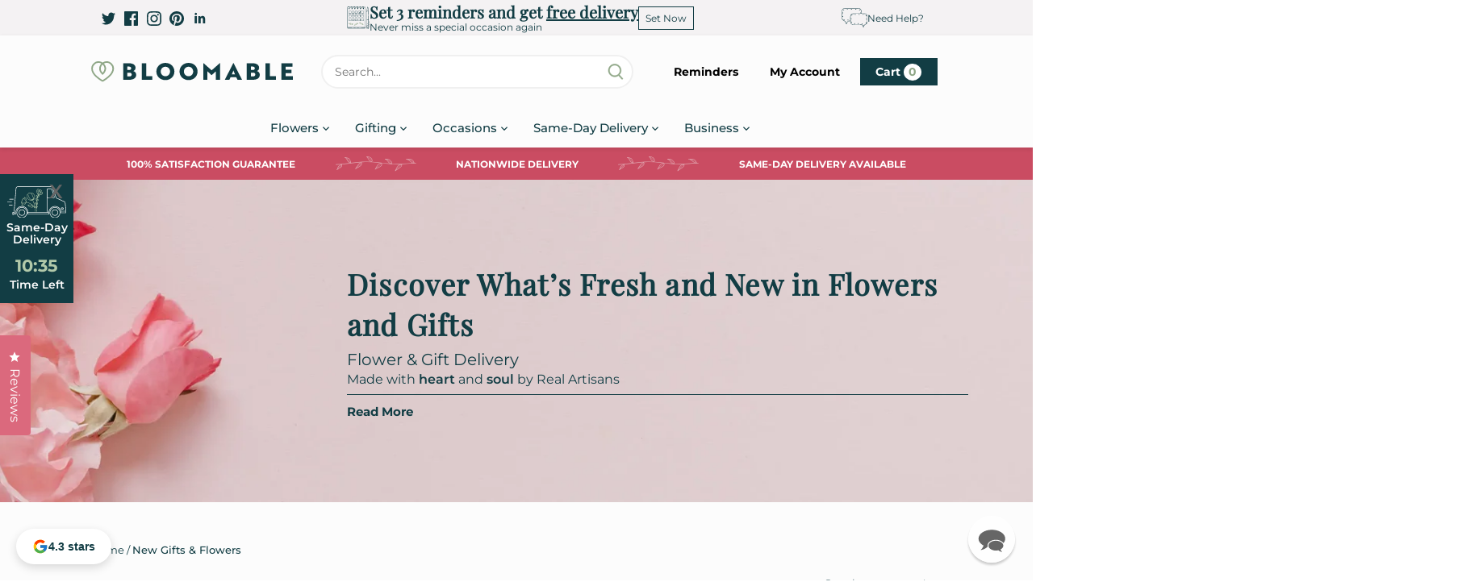

--- FILE ---
content_type: text/html; charset=utf-8
request_url: https://bloomable.co.za/collections/new
body_size: 64440
content:
<!doctype html>
<html class="no-js" lang="en">
    <head>
        <meta name="google-site-verification" content="7DUcm28ofWB5Y2CBQrxW03HQT99ooT-CaFpk0rQPwI8">
        

        <meta charset="utf-8" />
<meta name="viewport" content="width=device-width,initial-scale=1.0" />
<meta http-equiv="X-UA-Compatible" content="IE=edge">

<link rel="preconnect" href="https://cdn.shopify.com" crossorigin>
<link rel="preconnect" href="https://fonts.shopify.com" crossorigin>
<link rel="preconnect" href="https://monorail-edge.shopifysvc.com"><link rel="preload" as="font" href="//bloomable.co.za/cdn/fonts/montserrat/montserrat_n4.81949fa0ac9fd2021e16436151e8eaa539321637.woff2" type="font/woff2" crossorigin><link rel="preload" as="font" href="//bloomable.co.za/cdn/fonts/montserrat/montserrat_n7.3c434e22befd5c18a6b4afadb1e3d77c128c7939.woff2" type="font/woff2" crossorigin><link rel="preload" as="font" href="//bloomable.co.za/cdn/fonts/montserrat/montserrat_i4.5a4ea298b4789e064f62a29aafc18d41f09ae59b.woff2" type="font/woff2" crossorigin><link rel="preload" as="font" href="//bloomable.co.za/cdn/fonts/montserrat/montserrat_i7.a0d4a463df4f146567d871890ffb3c80408e7732.woff2" type="font/woff2" crossorigin><link rel="preload" as="font" href="//bloomable.co.za/cdn/fonts/montserrat/montserrat_n5.07ef3781d9c78c8b93c98419da7ad4fbeebb6635.woff2" type="font/woff2" crossorigin><link rel="preload" as="font" href="//bloomable.co.za/cdn/fonts/montserrat/montserrat_n7.3c434e22befd5c18a6b4afadb1e3d77c128c7939.woff2" type="font/woff2" crossorigin><link rel="preload" as="font" href="//bloomable.co.za/cdn/fonts/playfair_display/playfairdisplay_n4.9980f3e16959dc89137cc1369bfc3ae98af1deb9.woff2" type="font/woff2" crossorigin><link rel="preload" href="//bloomable.co.za/cdn/shop/t/843/assets/vendor.min.js?v=137803223016851922661768388620" as="script">
<link rel="preload" href="//bloomable.co.za/cdn/shop/t/843/assets/theme.js?v=147889261096881261891768388620" as="script"><link rel="canonical" href="https://bloomable.co.za/collections/new" /><link rel="shortcut icon" href="//bloomable.co.za/cdn/shop/files/favicon.png?v=1727792821" type="image/png" /><meta name="description" content="New Gifts &amp; Flowers for all occasions. Whether you are looking for luxury or budget, our flower shops have what you are looking for.">

        <meta name="theme-color" content="#8fa787">
        <meta name="dashboard_url" content="https://dashboard.bloomable.com">

        <title>
            New Gifts &amp; Flowers
            
            
             &ndash; Bloomable
        </title>

        <meta property="og:site_name" content="Bloomable">
<meta property="og:url" content="https://bloomable.co.za/collections/new">
<meta property="og:title" content="New Gifts &amp; Flowers">
<meta property="og:type" content="product.group">
<meta property="og:description" content="New Gifts &amp; Flowers for all occasions. Whether you are looking for luxury or budget, our flower shops have what you are looking for."><meta property="og:image" content="http://bloomable.co.za/cdn/shop/files/Bloom___SM___Cover_Photo_Template_2c16fb7c-3a5b-42fe-bae1-b2594546ae48_1200x1200.jpg?v=1687283015">
  <meta property="og:image:secure_url" content="https://bloomable.co.za/cdn/shop/files/Bloom___SM___Cover_Photo_Template_2c16fb7c-3a5b-42fe-bae1-b2594546ae48_1200x1200.jpg?v=1687283015">
  <meta property="og:image:width" content="1920">
  <meta property="og:image:height" content="1080"><meta name="twitter:site" content="@BloomableShop"><meta name="twitter:card" content="summary_large_image">
<meta name="twitter:title" content="New Gifts &amp; Flowers">
<meta name="twitter:description" content="New Gifts &amp; Flowers for all occasions. Whether you are looking for luxury or budget, our flower shops have what you are looking for.">


        <link href="//bloomable.co.za/cdn/shop/t/843/assets/styles.css?v=85610005848909210031768388643" rel="stylesheet" type="text/css" media="all" />
        <link href="//bloomable.co.za/cdn/shop/t/843/assets/search.css?v=1873657679687848911768388616" rel="stylesheet" type="text/css" media="all" />

        <link href="//bloomable.co.za/cdn/shop/t/843/assets/lazy-load.js?v=150562260510695694141768388613" as="script" rel="preload">
        <link href="//bloomable.co.za/cdn/shop/t/843/assets/search.js?v=143393120979880950341768388617" as="script" rel="preload">
        <script src="//bloomable.co.za/cdn/shop/t/843/assets/vendor.min.js?v=137803223016851922661768388620" defer="defer"></script>
        <script src="//bloomable.co.za/cdn/shop/t/843/assets/lazy-load.js?v=150562260510695694141768388613" defer="defer"></script>
        <script src="//bloomable.co.za/cdn/shop/t/843/assets/theme.js?v=147889261096881261891768388620" defer="defer"></script>
        <script src="//bloomable.co.za/cdn/shop/t/843/assets/search.js?v=143393120979880950341768388617" defer="defer"></script>
        <script src="//bloomable.co.za/cdn/shop/t/843/assets/reminders.js?v=173392868848828502561768388616" defer="defer"></script>
        <script src="https://unpkg.com/lucide@latest"></script>
        <script>
            document.documentElement.className = document.documentElement.className.replace('no-js', 'js');
            window.theme = window.theme || {};
            
            theme.money_format_with_code_preference = "R {{amount}}";
            
            theme.money_format = "R {{amount}}";
            theme.customerIsLoggedIn = false;

            
              theme.shippingCalcMoneyFormat = "R {{amount}}";
            

            theme.strings = {
              previous: "Previous",
              next: "Next",
              close: "Close",
              addressError: "Error looking up that address",
              addressNoResults: "No results for that address",
              addressQueryLimit: "You have exceeded the Google API usage limit. Consider upgrading to a \u003ca href=\"https:\/\/developers.google.com\/maps\/premium\/usage-limits\"\u003ePremium Plan\u003c\/a\u003e.",
              authError: "There was a problem authenticating your Google Maps API Key.",
              shippingCalcSubmitButton: "Calculate shipping",
              shippingCalcSubmitButtonDisabled: "Calculating...",
              infiniteScrollCollectionLoading: "Loading more items...",
              infiniteScrollCollectionFinishedMsg : "No more items",
              infiniteScrollBlogLoading: "Loading more articles...",
              infiniteScrollBlogFinishedMsg : "No more articles",
              blogsShowTags: "Show tags",
              priceNonExistent: "Unavailable",
              buttonDefault: "ORDER NOW",
              buttonNoStock: "Out of season",
              buttonNoVariant: "Unavailable",
              unitPriceSeparator: " \/ ",
              onlyXLeft: "[[ quantity ]] in stock",
              productAddingToCart: "Adding",
              productAddedToCart: "Added",
              quickbuyAdded: "ORDER NOW",
              cartSummary: "View cart",
              cartContinue: "Continue shopping",
              colorBoxPrevious: "Previous",
              colorBoxNext: "Next",
              colorBoxClose: "Close",
              imageSlider: "Image slider",
              confirmEmptyCart: "Are you sure you want to empty your cart?",
              inYourCart: "In your cart",
              removeFromCart: "Remove from cart",
              clearAll: "Clear all",
              layout_live_search_see_all: "See all results",
              general_quick_search_pages: "Pages",
              general_quick_search_no_results: "Sorry, we couldn\u0026#39;t find any results",
              products_labels_sold_out: "Sold Out",
              products_labels_sale: "Sale",
              maximumQuantity: "You can only have [quantity] in your cart",
              fullDetails: "Full details",
              cartConfirmRemove: "Are you sure you want to remove this item?"
            };

            theme.routes = {
              root_url: '/',
              account_url: '/account',
              account_login_url: 'https://account.bloomable.co.za?locale=en&region_country=ZA',
              account_logout_url: '/account/logout',
              account_recover_url: '/account/recover',
              account_register_url: '/account/register',
              account_addresses_url: '/account/addresses',
              collections_url: '/collections',
              all_products_collection_url: '/collections/all',
              search_url: '/search',
              cart_url: '/cart',
              cart_add_url: '/cart/add',
              cart_change_url: '/cart/change',
              cart_clear_url: '/cart/clear'
            };

            theme.scripts = {
              masonry: "\/\/bloomable.co.za\/cdn\/shop\/t\/843\/assets\/masonry.v3.2.2.min.js?v=70136629540791627221768388614",
              jqueryInfiniteScroll: "\/\/bloomable.co.za\/cdn\/shop\/t\/843\/assets\/jquery.infinitescroll.2.1.0.min.js?v=162864979201917639991768388613",
              underscore: "\/\/cdnjs.cloudflare.com\/ajax\/libs\/underscore.js\/1.6.0\/underscore-min.js",
              shopifyCommon: "\/\/bloomable.co.za\/cdn\/shopifycloud\/storefront\/assets\/themes_support\/shopify_common-5f594365.js",
              jqueryCart: "\/\/bloomable.co.za\/cdn\/shop\/t\/843\/assets\/shipping-calculator.v1.0.min.js?v=20682063813605048711768388619"
            };

            theme.settings = {
              cartType: "page",
              openCartDrawerOnMob: true,
              quickBuyType: "in-page",
              superscriptDecimals: false,
              currencyCodeEnabled: false
            }
        </script><script>window.performance && window.performance.mark && window.performance.mark('shopify.content_for_header.start');</script><meta name="google-site-verification" content="E_mO8KaTb8NN-mumF9kDoPylCc9sYA8-FHZua5bdNiI">
<meta name="facebook-domain-verification" content="mwpqstt1innfrp24uxgenqrnsyxb9h">
<meta id="shopify-digital-wallet" name="shopify-digital-wallet" content="/68653154621/digital_wallets/dialog">
<link rel="alternate" type="application/atom+xml" title="Feed" href="/collections/new.atom" />
<link rel="next" href="/collections/new?page=2">
<link rel="alternate" type="application/json+oembed" href="https://bloomable.co.za/collections/new.oembed">
<script async="async" src="/checkouts/internal/preloads.js?locale=en-ZA"></script>
<script id="shopify-features" type="application/json">{"accessToken":"2f8d305abfadc3bafda639eda1044ab7","betas":["rich-media-storefront-analytics"],"domain":"bloomable.co.za","predictiveSearch":true,"shopId":68653154621,"locale":"en"}</script>
<script>var Shopify = Shopify || {};
Shopify.shop = "bloomablestore.myshopify.com";
Shopify.locale = "en";
Shopify.currency = {"active":"ZAR","rate":"1.0"};
Shopify.country = "ZA";
Shopify.theme = {"name":"2PM Banner","id":185302876525,"schema_name":"Canopy","schema_version":"4.2.2","theme_store_id":null,"role":"main"};
Shopify.theme.handle = "null";
Shopify.theme.style = {"id":null,"handle":null};
Shopify.cdnHost = "bloomable.co.za/cdn";
Shopify.routes = Shopify.routes || {};
Shopify.routes.root = "/";</script>
<script type="module">!function(o){(o.Shopify=o.Shopify||{}).modules=!0}(window);</script>
<script>!function(o){function n(){var o=[];function n(){o.push(Array.prototype.slice.apply(arguments))}return n.q=o,n}var t=o.Shopify=o.Shopify||{};t.loadFeatures=n(),t.autoloadFeatures=n()}(window);</script>
<script id="shop-js-analytics" type="application/json">{"pageType":"collection"}</script>
<script defer="defer" async type="module" src="//bloomable.co.za/cdn/shopifycloud/shop-js/modules/v2/client.init-shop-cart-sync_IZsNAliE.en.esm.js"></script>
<script defer="defer" async type="module" src="//bloomable.co.za/cdn/shopifycloud/shop-js/modules/v2/chunk.common_0OUaOowp.esm.js"></script>
<script type="module">
  await import("//bloomable.co.za/cdn/shopifycloud/shop-js/modules/v2/client.init-shop-cart-sync_IZsNAliE.en.esm.js");
await import("//bloomable.co.za/cdn/shopifycloud/shop-js/modules/v2/chunk.common_0OUaOowp.esm.js");

  window.Shopify.SignInWithShop?.initShopCartSync?.({"fedCMEnabled":true,"windoidEnabled":true});

</script>
<script>(function() {
  var isLoaded = false;
  function asyncLoad() {
    if (isLoaded) return;
    isLoaded = true;
    var urls = ["https:\/\/d26ky332zktp97.cloudfront.net\/shops\/tuE9qhkNPuqJ7LNXr\/colibrius-m.js?shop=bloomablestore.myshopify.com"];
    for (var i = 0; i < urls.length; i++) {
      var s = document.createElement('script');
      s.type = 'text/javascript';
      s.async = true;
      s.src = urls[i];
      var x = document.getElementsByTagName('script')[0];
      x.parentNode.insertBefore(s, x);
    }
  };
  if(window.attachEvent) {
    window.attachEvent('onload', asyncLoad);
  } else {
    window.addEventListener('load', asyncLoad, false);
  }
})();</script>
<script id="__st">var __st={"a":68653154621,"offset":7200,"reqid":"b896b6db-4283-499e-8b7c-e99d71f7e729-1768447477","pageurl":"bloomable.co.za\/collections\/new","u":"de01fe41771c","p":"collection","rtyp":"collection","rid":453205819709};</script>
<script>window.ShopifyPaypalV4VisibilityTracking = true;</script>
<script id="captcha-bootstrap">!function(){'use strict';const t='contact',e='account',n='new_comment',o=[[t,t],['blogs',n],['comments',n],[t,'customer']],c=[[e,'customer_login'],[e,'guest_login'],[e,'recover_customer_password'],[e,'create_customer']],r=t=>t.map((([t,e])=>`form[action*='/${t}']:not([data-nocaptcha='true']) input[name='form_type'][value='${e}']`)).join(','),a=t=>()=>t?[...document.querySelectorAll(t)].map((t=>t.form)):[];function s(){const t=[...o],e=r(t);return a(e)}const i='password',u='form_key',d=['recaptcha-v3-token','g-recaptcha-response','h-captcha-response',i],f=()=>{try{return window.sessionStorage}catch{return}},m='__shopify_v',_=t=>t.elements[u];function p(t,e,n=!1){try{const o=window.sessionStorage,c=JSON.parse(o.getItem(e)),{data:r}=function(t){const{data:e,action:n}=t;return t[m]||n?{data:e,action:n}:{data:t,action:n}}(c);for(const[e,n]of Object.entries(r))t.elements[e]&&(t.elements[e].value=n);n&&o.removeItem(e)}catch(o){console.error('form repopulation failed',{error:o})}}const l='form_type',E='cptcha';function T(t){t.dataset[E]=!0}const w=window,h=w.document,L='Shopify',v='ce_forms',y='captcha';let A=!1;((t,e)=>{const n=(g='f06e6c50-85a8-45c8-87d0-21a2b65856fe',I='https://cdn.shopify.com/shopifycloud/storefront-forms-hcaptcha/ce_storefront_forms_captcha_hcaptcha.v1.5.2.iife.js',D={infoText:'Protected by hCaptcha',privacyText:'Privacy',termsText:'Terms'},(t,e,n)=>{const o=w[L][v],c=o.bindForm;if(c)return c(t,g,e,D).then(n);var r;o.q.push([[t,g,e,D],n]),r=I,A||(h.body.append(Object.assign(h.createElement('script'),{id:'captcha-provider',async:!0,src:r})),A=!0)});var g,I,D;w[L]=w[L]||{},w[L][v]=w[L][v]||{},w[L][v].q=[],w[L][y]=w[L][y]||{},w[L][y].protect=function(t,e){n(t,void 0,e),T(t)},Object.freeze(w[L][y]),function(t,e,n,w,h,L){const[v,y,A,g]=function(t,e,n){const i=e?o:[],u=t?c:[],d=[...i,...u],f=r(d),m=r(i),_=r(d.filter((([t,e])=>n.includes(e))));return[a(f),a(m),a(_),s()]}(w,h,L),I=t=>{const e=t.target;return e instanceof HTMLFormElement?e:e&&e.form},D=t=>v().includes(t);t.addEventListener('submit',(t=>{const e=I(t);if(!e)return;const n=D(e)&&!e.dataset.hcaptchaBound&&!e.dataset.recaptchaBound,o=_(e),c=g().includes(e)&&(!o||!o.value);(n||c)&&t.preventDefault(),c&&!n&&(function(t){try{if(!f())return;!function(t){const e=f();if(!e)return;const n=_(t);if(!n)return;const o=n.value;o&&e.removeItem(o)}(t);const e=Array.from(Array(32),(()=>Math.random().toString(36)[2])).join('');!function(t,e){_(t)||t.append(Object.assign(document.createElement('input'),{type:'hidden',name:u})),t.elements[u].value=e}(t,e),function(t,e){const n=f();if(!n)return;const o=[...t.querySelectorAll(`input[type='${i}']`)].map((({name:t})=>t)),c=[...d,...o],r={};for(const[a,s]of new FormData(t).entries())c.includes(a)||(r[a]=s);n.setItem(e,JSON.stringify({[m]:1,action:t.action,data:r}))}(t,e)}catch(e){console.error('failed to persist form',e)}}(e),e.submit())}));const S=(t,e)=>{t&&!t.dataset[E]&&(n(t,e.some((e=>e===t))),T(t))};for(const o of['focusin','change'])t.addEventListener(o,(t=>{const e=I(t);D(e)&&S(e,y())}));const B=e.get('form_key'),M=e.get(l),P=B&&M;t.addEventListener('DOMContentLoaded',(()=>{const t=y();if(P)for(const e of t)e.elements[l].value===M&&p(e,B);[...new Set([...A(),...v().filter((t=>'true'===t.dataset.shopifyCaptcha))])].forEach((e=>S(e,t)))}))}(h,new URLSearchParams(w.location.search),n,t,e,['guest_login'])})(!0,!0)}();</script>
<script integrity="sha256-4kQ18oKyAcykRKYeNunJcIwy7WH5gtpwJnB7kiuLZ1E=" data-source-attribution="shopify.loadfeatures" defer="defer" src="//bloomable.co.za/cdn/shopifycloud/storefront/assets/storefront/load_feature-a0a9edcb.js" crossorigin="anonymous"></script>
<script data-source-attribution="shopify.dynamic_checkout.dynamic.init">var Shopify=Shopify||{};Shopify.PaymentButton=Shopify.PaymentButton||{isStorefrontPortableWallets:!0,init:function(){window.Shopify.PaymentButton.init=function(){};var t=document.createElement("script");t.src="https://bloomable.co.za/cdn/shopifycloud/portable-wallets/latest/portable-wallets.en.js",t.type="module",document.head.appendChild(t)}};
</script>
<script data-source-attribution="shopify.dynamic_checkout.buyer_consent">
  function portableWalletsHideBuyerConsent(e){var t=document.getElementById("shopify-buyer-consent"),n=document.getElementById("shopify-subscription-policy-button");t&&n&&(t.classList.add("hidden"),t.setAttribute("aria-hidden","true"),n.removeEventListener("click",e))}function portableWalletsShowBuyerConsent(e){var t=document.getElementById("shopify-buyer-consent"),n=document.getElementById("shopify-subscription-policy-button");t&&n&&(t.classList.remove("hidden"),t.removeAttribute("aria-hidden"),n.addEventListener("click",e))}window.Shopify?.PaymentButton&&(window.Shopify.PaymentButton.hideBuyerConsent=portableWalletsHideBuyerConsent,window.Shopify.PaymentButton.showBuyerConsent=portableWalletsShowBuyerConsent);
</script>
<script data-source-attribution="shopify.dynamic_checkout.cart.bootstrap">document.addEventListener("DOMContentLoaded",(function(){function t(){return document.querySelector("shopify-accelerated-checkout-cart, shopify-accelerated-checkout")}if(t())Shopify.PaymentButton.init();else{new MutationObserver((function(e,n){t()&&(Shopify.PaymentButton.init(),n.disconnect())})).observe(document.body,{childList:!0,subtree:!0})}}));
</script>
<script id="sections-script" data-sections="location-collection,brand-promise-section,footer" defer="defer" src="//bloomable.co.za/cdn/shop/t/843/compiled_assets/scripts.js?23342"></script>
<script>window.performance && window.performance.mark && window.performance.mark('shopify.content_for_header.end');</script>
        
    <script>
    
      
    window.alphaStore = {
      collections: [],
      tags: ''.split(','),
      selectedVariantId: null,
      moneyFormat: "R {{amount}}",
      moneyFormatWithCurrency: "R {{amount}} ZAR",
      currency: "ZAR",
      customerId: null,
      productAvailable: null,
      productMapping: []
    }
    
    
      window.alphaStore.cartTotal = 0;
      
    
    
    
    window.isAlphaInstalled = false;
    function alphaScriptLoader(scriptUrl) {
        var element = document.createElement('script');
        element.src = scriptUrl;
        element.type = 'text/javascript';
        document.getElementsByTagName('head')[0].appendChild(element);
    }
    if(window.isAlphaInstalled) console.log('%c ALPHA: Discount Upsell & Cross sell Loaded!', 'font-weight: bold; letter-spacing: 2px; font-family: system-ui, -apple-system, BlinkMacSystemFont, "Segoe UI", "Roboto", "Oxygen", "Ubuntu", Arial, sans-serif;font-size: 14px;color: rgb(25, 124, 255); text-shadow: 2px 2px 0 rgb(62, 246, 255)');
    if(!('noModule' in HTMLScriptElement.prototype) && window.isAlphaInstalled) {
        alphaScriptLoader('https://alpha.helixo.co/scripts/sdk.es5.min.js');
        console.log('ALPHA: ES5 Script Loading');
    }
    </script>
    <script>
    
    </script>
    
    

      
<script type="text/javascript">
  var _support = _support || { 'ui': {}, 'user': {} };
  _support['account'] = 'bloomable';
</script>

<script>(function(w,d,t,r,u){var f,n,i;w[u]=w[u]||[],f=function(){var o={ti:"97074782", enableAutoSpaTracking: true};o.q=w[u],w[u]=new UET(o),w[u].push("pageLoad")},n=d.createElement(t),n.src=r,n.async=1,n.onload=n.onreadystatechange=function(){var s=this.readyState;s&&s!=="loaded"&&s!=="complete"||(f(),n.onload=n.onreadystatechange=null)},i=d.getElementsByTagName(t)[0],i.parentNode.insertBefore(n,i)})(window,document,"script","//bat.bing.com/bat.js","uetq");</script>

<script type="text/javascript">
_linkedin_partner_id = "7458905";
window._linkedin_data_partner_ids = window._linkedin_data_partner_ids || [];
window._linkedin_data_partner_ids.push(_linkedin_partner_id);
</script><script type="text/javascript">
(function(l) {
if (!l){window.lintrk = function(a,b){window.lintrk.q.push([a,b])};
window.lintrk.q=[]}
var s = document.getElementsByTagName("script")[0];
var b = document.createElement("script");
b.type = "text/javascript";b.async = true;
b.src = "https://snap.licdn.com/li.lms-analytics/insight.min.js";
s.parentNode.insertBefore(b, s);})(window.lintrk);
</script>
<noscript>
<img height="1" width="1" style="display:none;" alt="" src="https://px.ads.linkedin.com/collect/?pid=7458905&fmt=gif" />
</noscript>

<link rel="stylesheet" href="https://unpkg.com/flickity@2/dist/flickity.min.css">
<script src="https://unpkg.com/flickity@2/dist/flickity.pkgd.min.js"></script>
<script src="https://apis.google.com/js/platform.js?onload=renderOptIn" async defer></script>

<!-- Trackdesk tracker begin -->
<script async src="//cdn.trackdesk.com/tracking.js"></script>
<script>
  (function(t,d,k){(t[k]=t[k]||[]).push(d);t[d]=t[d]||t[k].f||function(){(t[d].q=t[d].q||[]).push(arguments)}})(window,"trackdesk","TrackdeskObject");

 trackdesk('ampteck', 'click');
</script>
<!-- Trackdesk tracker end -->

    
    <!-- BEGIN app block: shopify://apps/reamaze-live-chat-helpdesk/blocks/reamaze-config/ef7a830c-d722-47c6-883b-11db06c95733 -->

  <script type="text/javascript" async src="https://cdn.reamaze.com/assets/reamaze-loader.js"></script>

  <script type="text/javascript">
    var _support = _support || { 'ui': {}, 'user': {} };
    _support.account = 'bloomable';
  </script>

  

  
    <!-- reamaze_embeddable_74665_s -->
<!-- Embeddable - Bloomable Chat / Contact Form Shoutbox -->
<script type="text/javascript">
  var _support = _support || { 'ui': {}, 'user': {} };
  _support['account'] = 'bloomable';
  _support['ui']['contactMode'] = 'default';
  _support['ui']['enableKb'] = 'true';
  _support['ui']['styles'] = {
    widgetColor: 'rgb(255, 255, 255)',
    gradient: true,
  };
  _support['ui']['shoutboxFacesMode'] = 'brand-avatar';
  _support['ui']['widget'] = {
    icon: 'chat',
    displayOn: 'all',
    fontSize: 'default',
    allowBotProcessing: true,
    slug: 'bloomable-chat-slash-contact-form-shoutbox',
    label: {
      text: 'Let us know if you have any questions! &#128522;',
      mode: "notification",
      delay: 30,
      duration: 30,
      primary: 'I have a question',
      secondary: 'No, thanks',
      sound: true,
    },
    position: 'bottom-right',
    mobilePosition: 'bottom-right'
  };
  _support['apps'] = {
    recentConversations: {},
    faq: {"enabled":true},
    orders: {"enabled":true},
    shopper: {}
  };
</script>
<!-- reamaze_embeddable_74665_e -->

  





<!-- END app block --><!-- BEGIN app block: shopify://apps/okendo/blocks/theme-settings/bb689e69-ea70-4661-8fb7-ad24a2e23c29 --><!-- BEGIN app snippet: header-metafields -->




    <script id="okeReferralSettings" type="application/json">{"subscriberId":"2af4756e-5fb9-4573-9034-f46ea9bfa9c2","matchCustomerLocale":false,"localeAndVariant":{"code":"en"},"referralSettings":{"rewardSet":{"sender":{"type":"coupon","description":"10% off your next order","value":10,"valueType":"percentage"},"recipient":{"type":"coupon","description":"10% off your next order","value":10,"valueType":"percentage"}},"terms":{"enabled":false},"textContentSet":{"recipient":{"titleText":"Enter your email to receive your coupon"},"sender":{"titleText":"Refer a friend to get a coupon"}},"style":{"button":{"hoverBackgroundColor":"#ECECEC","backgroundColor":"#FFFFFF","hoverTextColor":"#0B1C3E","textColor":"#0B1C3E","textTransform":"none"},"text":{"primaryColor":"#212326","secondaryColor":"#212326"},"hideOkendoBranding":true,"bubble":{"textColor":"#0B1C3E","backgroundColor":"#FFFFFF"},"removeBorderRadius":false,"textField":{"border":{"color":"#E5E5EB","focusColor":"#0B1C3E","focusShadowColor":"#858e9f"}}}}}</script><script type="text/javascript" defer="" src="https://d3hw6dc1ow8pp2.cloudfront.net/referrals/js/referrals-api.js"></script>







    <style data-oke-reviews-version="0.82.1" type="text/css" data-href="https://d3hw6dc1ow8pp2.cloudfront.net/reviews-widget-plus/css/okendo-reviews-styles.9d163ae1.css"></style><style data-oke-reviews-version="0.82.1" type="text/css" data-href="https://d3hw6dc1ow8pp2.cloudfront.net/reviews-widget-plus/css/modules/okendo-star-rating.4cb378a8.css"></style><style data-oke-reviews-version="0.82.1" type="text/css" data-href="https://d3hw6dc1ow8pp2.cloudfront.net/reviews-widget-plus/css/modules/okendo-reviews-keywords.0942444f.css"></style><style data-oke-reviews-version="0.82.1" type="text/css" data-href="https://d3hw6dc1ow8pp2.cloudfront.net/reviews-widget-plus/css/modules/okendo-reviews-summary.a0c9d7d6.css"></style><style type="text/css">.okeReviews[data-oke-container],div.okeReviews{font-size:14px;font-size:var(--oke-text-regular);font-weight:400;font-family:var(--oke-text-fontFamily);line-height:1.6}.okeReviews[data-oke-container] *,.okeReviews[data-oke-container] :after,.okeReviews[data-oke-container] :before,div.okeReviews *,div.okeReviews :after,div.okeReviews :before{box-sizing:border-box}.okeReviews[data-oke-container] h1,.okeReviews[data-oke-container] h2,.okeReviews[data-oke-container] h3,.okeReviews[data-oke-container] h4,.okeReviews[data-oke-container] h5,.okeReviews[data-oke-container] h6,div.okeReviews h1,div.okeReviews h2,div.okeReviews h3,div.okeReviews h4,div.okeReviews h5,div.okeReviews h6{font-size:1em;font-weight:400;line-height:1.4;margin:0}.okeReviews[data-oke-container] ul,div.okeReviews ul{padding:0;margin:0}.okeReviews[data-oke-container] li,div.okeReviews li{list-style-type:none;padding:0}.okeReviews[data-oke-container] p,div.okeReviews p{line-height:1.8;margin:0 0 4px}.okeReviews[data-oke-container] p:last-child,div.okeReviews p:last-child{margin-bottom:0}.okeReviews[data-oke-container] a,div.okeReviews a{text-decoration:none;color:inherit}.okeReviews[data-oke-container] button,div.okeReviews button{border-radius:0;border:0;box-shadow:none;margin:0;width:auto;min-width:auto;padding:0;background-color:transparent;min-height:auto}.okeReviews[data-oke-container] button,.okeReviews[data-oke-container] input,.okeReviews[data-oke-container] select,.okeReviews[data-oke-container] textarea,div.okeReviews button,div.okeReviews input,div.okeReviews select,div.okeReviews textarea{font-family:inherit;font-size:1em}.okeReviews[data-oke-container] label,.okeReviews[data-oke-container] select,div.okeReviews label,div.okeReviews select{display:inline}.okeReviews[data-oke-container] select,div.okeReviews select{width:auto}.okeReviews[data-oke-container] article,.okeReviews[data-oke-container] aside,div.okeReviews article,div.okeReviews aside{margin:0}.okeReviews[data-oke-container] table,div.okeReviews table{background:transparent;border:0;border-collapse:collapse;border-spacing:0;font-family:inherit;font-size:1em;table-layout:auto}.okeReviews[data-oke-container] table td,.okeReviews[data-oke-container] table th,.okeReviews[data-oke-container] table tr,div.okeReviews table td,div.okeReviews table th,div.okeReviews table tr{border:0;font-family:inherit;font-size:1em}.okeReviews[data-oke-container] table td,.okeReviews[data-oke-container] table th,div.okeReviews table td,div.okeReviews table th{background:transparent;font-weight:400;letter-spacing:normal;padding:0;text-align:left;text-transform:none;vertical-align:middle}.okeReviews[data-oke-container] table tr:hover td,.okeReviews[data-oke-container] table tr:hover th,div.okeReviews table tr:hover td,div.okeReviews table tr:hover th{background:transparent}.okeReviews[data-oke-container] fieldset,div.okeReviews fieldset{border:0;padding:0;margin:0;min-width:0}.okeReviews[data-oke-container] img,.okeReviews[data-oke-container] svg,div.okeReviews img,div.okeReviews svg{max-width:none}.okeReviews[data-oke-container] div:empty,div.okeReviews div:empty{display:block}.okeReviews[data-oke-container] .oke-icon:before,div.okeReviews .oke-icon:before{font-family:oke-widget-icons!important;font-style:normal;font-weight:400;font-variant:normal;text-transform:none;line-height:1;-webkit-font-smoothing:antialiased;-moz-osx-font-smoothing:grayscale;color:inherit}.okeReviews[data-oke-container] .oke-icon--select-arrow:before,div.okeReviews .oke-icon--select-arrow:before{content:""}.okeReviews[data-oke-container] .oke-icon--loading:before,div.okeReviews .oke-icon--loading:before{content:""}.okeReviews[data-oke-container] .oke-icon--pencil:before,div.okeReviews .oke-icon--pencil:before{content:""}.okeReviews[data-oke-container] .oke-icon--filter:before,div.okeReviews .oke-icon--filter:before{content:""}.okeReviews[data-oke-container] .oke-icon--play:before,div.okeReviews .oke-icon--play:before{content:""}.okeReviews[data-oke-container] .oke-icon--tick-circle:before,div.okeReviews .oke-icon--tick-circle:before{content:""}.okeReviews[data-oke-container] .oke-icon--chevron-left:before,div.okeReviews .oke-icon--chevron-left:before{content:""}.okeReviews[data-oke-container] .oke-icon--chevron-right:before,div.okeReviews .oke-icon--chevron-right:before{content:""}.okeReviews[data-oke-container] .oke-icon--thumbs-down:before,div.okeReviews .oke-icon--thumbs-down:before{content:""}.okeReviews[data-oke-container] .oke-icon--thumbs-up:before,div.okeReviews .oke-icon--thumbs-up:before{content:""}.okeReviews[data-oke-container] .oke-icon--close:before,div.okeReviews .oke-icon--close:before{content:""}.okeReviews[data-oke-container] .oke-icon--chevron-up:before,div.okeReviews .oke-icon--chevron-up:before{content:""}.okeReviews[data-oke-container] .oke-icon--chevron-down:before,div.okeReviews .oke-icon--chevron-down:before{content:""}.okeReviews[data-oke-container] .oke-icon--star:before,div.okeReviews .oke-icon--star:before{content:""}.okeReviews[data-oke-container] .oke-icon--magnifying-glass:before,div.okeReviews .oke-icon--magnifying-glass:before{content:""}@font-face{font-family:oke-widget-icons;src:url(https://d3hw6dc1ow8pp2.cloudfront.net/reviews-widget-plus/fonts/oke-widget-icons.ttf) format("truetype"),url(https://d3hw6dc1ow8pp2.cloudfront.net/reviews-widget-plus/fonts/oke-widget-icons.woff) format("woff"),url(https://d3hw6dc1ow8pp2.cloudfront.net/reviews-widget-plus/img/oke-widget-icons.bc0d6b0a.svg) format("svg");font-weight:400;font-style:normal;font-display:block}.okeReviews[data-oke-container] .oke-button,div.okeReviews .oke-button{display:inline-block;border-style:solid;border-color:var(--oke-button-borderColor);border-width:var(--oke-button-borderWidth);background-color:var(--oke-button-backgroundColor);line-height:1;padding:12px 24px;margin:0;border-radius:var(--oke-button-borderRadius);color:var(--oke-button-textColor);text-align:center;position:relative;font-weight:var(--oke-button-fontWeight);font-size:var(--oke-button-fontSize);font-family:var(--oke-button-fontFamily);outline:0}.okeReviews[data-oke-container] .oke-button-text,.okeReviews[data-oke-container] .oke-button .oke-icon,div.okeReviews .oke-button-text,div.okeReviews .oke-button .oke-icon{line-height:1}.okeReviews[data-oke-container] .oke-button.oke-is-loading,div.okeReviews .oke-button.oke-is-loading{position:relative}.okeReviews[data-oke-container] .oke-button.oke-is-loading:before,div.okeReviews .oke-button.oke-is-loading:before{font-family:oke-widget-icons!important;font-style:normal;font-weight:400;font-variant:normal;text-transform:none;line-height:1;-webkit-font-smoothing:antialiased;-moz-osx-font-smoothing:grayscale;content:"";color:undefined;font-size:12px;display:inline-block;animation:oke-spin 1s linear infinite;position:absolute;width:12px;height:12px;top:0;left:0;bottom:0;right:0;margin:auto}.okeReviews[data-oke-container] .oke-button.oke-is-loading>*,div.okeReviews .oke-button.oke-is-loading>*{opacity:0}.okeReviews[data-oke-container] .oke-button.oke-is-active,div.okeReviews .oke-button.oke-is-active{background-color:var(--oke-button-backgroundColorActive);color:var(--oke-button-textColorActive);border-color:var(--oke-button-borderColorActive)}.okeReviews[data-oke-container] .oke-button:not(.oke-is-loading),div.okeReviews .oke-button:not(.oke-is-loading){cursor:pointer}.okeReviews[data-oke-container] .oke-button:not(.oke-is-loading):not(.oke-is-active):hover,div.okeReviews .oke-button:not(.oke-is-loading):not(.oke-is-active):hover{background-color:var(--oke-button-backgroundColorHover);color:var(--oke-button-textColorHover);border-color:var(--oke-button-borderColorHover);box-shadow:0 0 0 2px var(--oke-button-backgroundColorHover)}.okeReviews[data-oke-container] .oke-button:not(.oke-is-loading):not(.oke-is-active):active,.okeReviews[data-oke-container] .oke-button:not(.oke-is-loading):not(.oke-is-active):hover:active,div.okeReviews .oke-button:not(.oke-is-loading):not(.oke-is-active):active,div.okeReviews .oke-button:not(.oke-is-loading):not(.oke-is-active):hover:active{background-color:var(--oke-button-backgroundColorActive);color:var(--oke-button-textColorActive);border-color:var(--oke-button-borderColorActive)}.okeReviews[data-oke-container] .oke-title,div.okeReviews .oke-title{font-weight:var(--oke-title-fontWeight);font-size:var(--oke-title-fontSize);font-family:var(--oke-title-fontFamily)}.okeReviews[data-oke-container] .oke-bodyText,div.okeReviews .oke-bodyText{font-weight:var(--oke-bodyText-fontWeight);font-size:var(--oke-bodyText-fontSize);font-family:var(--oke-bodyText-fontFamily)}.okeReviews[data-oke-container] .oke-linkButton,div.okeReviews .oke-linkButton{cursor:pointer;font-weight:700;pointer-events:auto;text-decoration:underline}.okeReviews[data-oke-container] .oke-linkButton:hover,div.okeReviews .oke-linkButton:hover{text-decoration:none}.okeReviews[data-oke-container] .oke-readMore,div.okeReviews .oke-readMore{cursor:pointer;color:inherit;text-decoration:underline}.okeReviews[data-oke-container] .oke-select,div.okeReviews .oke-select{cursor:pointer;background-repeat:no-repeat;background-position-x:100%;background-position-y:50%;border:none;padding:0 24px 0 12px;-moz-appearance:none;appearance:none;color:inherit;-webkit-appearance:none;background-color:transparent;background-image:url("data:image/svg+xml;charset=utf-8,%3Csvg fill='currentColor' xmlns='http://www.w3.org/2000/svg' viewBox='0 0 24 24'%3E%3Cpath d='M7 10l5 5 5-5z'/%3E%3Cpath d='M0 0h24v24H0z' fill='none'/%3E%3C/svg%3E");outline-offset:4px}.okeReviews[data-oke-container] .oke-select:disabled,div.okeReviews .oke-select:disabled{background-color:transparent;background-image:url("data:image/svg+xml;charset=utf-8,%3Csvg fill='%239a9db1' xmlns='http://www.w3.org/2000/svg' viewBox='0 0 24 24'%3E%3Cpath d='M7 10l5 5 5-5z'/%3E%3Cpath d='M0 0h24v24H0z' fill='none'/%3E%3C/svg%3E")}.okeReviews[data-oke-container] .oke-loader,div.okeReviews .oke-loader{position:relative}.okeReviews[data-oke-container] .oke-loader:before,div.okeReviews .oke-loader:before{font-family:oke-widget-icons!important;font-style:normal;font-weight:400;font-variant:normal;text-transform:none;line-height:1;-webkit-font-smoothing:antialiased;-moz-osx-font-smoothing:grayscale;content:"";color:var(--oke-text-secondaryColor);font-size:12px;display:inline-block;animation:oke-spin 1s linear infinite;position:absolute;width:12px;height:12px;top:0;left:0;bottom:0;right:0;margin:auto}.okeReviews[data-oke-container] .oke-a11yText,div.okeReviews .oke-a11yText{border:0;clip:rect(0 0 0 0);height:1px;margin:-1px;overflow:hidden;padding:0;position:absolute;width:1px}.okeReviews[data-oke-container] .oke-hidden,div.okeReviews .oke-hidden{display:none}.okeReviews[data-oke-container] .oke-modal,div.okeReviews .oke-modal{bottom:0;left:0;overflow:auto;position:fixed;right:0;top:0;z-index:2147483647;max-height:100%;background-color:rgba(0,0,0,.5);padding:40px 0 32px}@media only screen and (min-width:1024px){.okeReviews[data-oke-container] .oke-modal,div.okeReviews .oke-modal{display:flex;align-items:center;padding:48px 0}}.okeReviews[data-oke-container] .oke-modal ::-moz-selection,div.okeReviews .oke-modal ::-moz-selection{background-color:rgba(39,45,69,.2)}.okeReviews[data-oke-container] .oke-modal ::selection,div.okeReviews .oke-modal ::selection{background-color:rgba(39,45,69,.2)}.okeReviews[data-oke-container] .oke-modal,.okeReviews[data-oke-container] .oke-modal p,div.okeReviews .oke-modal,div.okeReviews .oke-modal p{color:#272d45}.okeReviews[data-oke-container] .oke-modal-content,div.okeReviews .oke-modal-content{background-color:#fff;margin:auto;position:relative;will-change:transform,opacity;width:calc(100% - 64px)}@media only screen and (min-width:1024px){.okeReviews[data-oke-container] .oke-modal-content,div.okeReviews .oke-modal-content{max-width:1000px}}.okeReviews[data-oke-container] .oke-modal-close,div.okeReviews .oke-modal-close{cursor:pointer;position:absolute;width:32px;height:32px;top:-32px;padding:4px;right:-4px;line-height:1}.okeReviews[data-oke-container] .oke-modal-close:before,div.okeReviews .oke-modal-close:before{font-family:oke-widget-icons!important;font-style:normal;font-weight:400;font-variant:normal;text-transform:none;line-height:1;-webkit-font-smoothing:antialiased;-moz-osx-font-smoothing:grayscale;content:"";color:#fff;font-size:24px;display:inline-block;width:24px;height:24px}.okeReviews[data-oke-container] .oke-modal-overlay,div.okeReviews .oke-modal-overlay{background-color:rgba(43,46,56,.9)}@media only screen and (min-width:1024px){.okeReviews[data-oke-container] .oke-modal--large .oke-modal-content,div.okeReviews .oke-modal--large .oke-modal-content{max-width:1200px}}.okeReviews[data-oke-container] .oke-modal .oke-helpful,.okeReviews[data-oke-container] .oke-modal .oke-helpful-vote-button,.okeReviews[data-oke-container] .oke-modal .oke-reviewContent-date,div.okeReviews .oke-modal .oke-helpful,div.okeReviews .oke-modal .oke-helpful-vote-button,div.okeReviews .oke-modal .oke-reviewContent-date{color:#676986}.oke-modal .okeReviews[data-oke-container].oke-w,.oke-modal div.okeReviews.oke-w{color:#272d45}.okeReviews[data-oke-container] .oke-tag,div.okeReviews .oke-tag{align-items:center;color:#272d45;display:flex;font-size:var(--oke-text-small);font-weight:600;text-align:left;position:relative;z-index:2;background-color:#f4f4f6;padding:4px 6px;border:none;border-radius:4px;gap:6px;line-height:1}.okeReviews[data-oke-container] .oke-tag svg,div.okeReviews .oke-tag svg{fill:currentColor;height:1rem}.okeReviews[data-oke-container] .hooper,div.okeReviews .hooper{height:auto}.okeReviews--left{text-align:left}.okeReviews--right{text-align:right}.okeReviews--center{text-align:center}.okeReviews :not([tabindex="-1"]):focus-visible{outline:5px auto highlight;outline:5px auto -webkit-focus-ring-color}.is-oke-modalOpen{overflow:hidden!important}img.oke-is-error{background-color:var(--oke-shadingColor);background-size:cover;background-position:50% 50%;box-shadow:inset 0 0 0 1px var(--oke-border-color)}@keyframes oke-spin{0%{transform:rotate(0deg)}to{transform:rotate(1turn)}}@keyframes oke-fade-in{0%{opacity:0}to{opacity:1}}
.oke-stars{line-height:1;position:relative;display:inline-block}.oke-stars-background svg{overflow:visible}.oke-stars-foreground{overflow:hidden;position:absolute;top:0;left:0}.oke-sr{display:inline-block;padding-top:var(--oke-starRating-spaceAbove);padding-bottom:var(--oke-starRating-spaceBelow)}.oke-sr .oke-is-clickable{cursor:pointer}.oke-sr--hidden{display:none}.oke-sr-count,.oke-sr-rating,.oke-sr-stars{display:inline-block;vertical-align:middle}.oke-sr-stars{line-height:1;margin-right:8px}.oke-sr-rating{display:none}.oke-sr-count--brackets:before{content:"("}.oke-sr-count--brackets:after{content:")"}
.oke-rk{display:block}.okeReviews[data-oke-container] .oke-reviewsKeywords-heading,div.okeReviews .oke-reviewsKeywords-heading{font-weight:700;margin-bottom:8px}.okeReviews[data-oke-container] .oke-reviewsKeywords-heading-skeleton,div.okeReviews .oke-reviewsKeywords-heading-skeleton{height:calc(var(--oke-button-fontSize) + 4px);width:150px}.okeReviews[data-oke-container] .oke-reviewsKeywords-list,div.okeReviews .oke-reviewsKeywords-list{display:inline-flex;align-items:center;flex-wrap:wrap;gap:4px}.okeReviews[data-oke-container] .oke-reviewsKeywords-list-category,div.okeReviews .oke-reviewsKeywords-list-category{background-color:var(--oke-filter-backgroundColor);color:var(--oke-filter-textColor);border:1px solid var(--oke-filter-borderColor);border-radius:var(--oke-filter-borderRadius);padding:6px 16px;transition:background-color .1s ease-out,border-color .1s ease-out;white-space:nowrap}.okeReviews[data-oke-container] .oke-reviewsKeywords-list-category.oke-is-clickable,div.okeReviews .oke-reviewsKeywords-list-category.oke-is-clickable{cursor:pointer}.okeReviews[data-oke-container] .oke-reviewsKeywords-list-category.oke-is-active,div.okeReviews .oke-reviewsKeywords-list-category.oke-is-active{background-color:var(--oke-filter-backgroundColorActive);color:var(--oke-filter-textColorActive);border-color:var(--oke-filter-borderColorActive)}.okeReviews[data-oke-container] .oke-reviewsKeywords .oke-translateButton,div.okeReviews .oke-reviewsKeywords .oke-translateButton{margin-top:12px}
.oke-rs{display:block}.oke-rs .oke-reviewsSummary.oke-is-preRender .oke-reviewsSummary-summary{-webkit-mask:linear-gradient(180deg,#000 0,#000 40%,transparent 95%,transparent 0) 100% 50%/100% 100% repeat-x;mask:linear-gradient(180deg,#000 0,#000 40%,transparent 95%,transparent 0) 100% 50%/100% 100% repeat-x;max-height:150px}.okeReviews[data-oke-container] .oke-reviewsSummary .oke-tooltip,div.okeReviews .oke-reviewsSummary .oke-tooltip{display:inline-block;font-weight:400}.okeReviews[data-oke-container] .oke-reviewsSummary .oke-tooltip-trigger,div.okeReviews .oke-reviewsSummary .oke-tooltip-trigger{height:15px;width:15px;overflow:hidden;transform:translateY(-10%)}.okeReviews[data-oke-container] .oke-reviewsSummary-heading,div.okeReviews .oke-reviewsSummary-heading{align-items:center;-moz-column-gap:4px;column-gap:4px;display:inline-flex;font-weight:700;margin-bottom:8px}.okeReviews[data-oke-container] .oke-reviewsSummary-heading-skeleton,div.okeReviews .oke-reviewsSummary-heading-skeleton{height:calc(var(--oke-button-fontSize) + 4px);width:150px}.okeReviews[data-oke-container] .oke-reviewsSummary-icon,div.okeReviews .oke-reviewsSummary-icon{fill:currentColor;font-size:14px}.okeReviews[data-oke-container] .oke-reviewsSummary-icon svg,div.okeReviews .oke-reviewsSummary-icon svg{vertical-align:baseline}.okeReviews[data-oke-container] .oke-reviewsSummary-summary.oke-is-truncated,div.okeReviews .oke-reviewsSummary-summary.oke-is-truncated{display:-webkit-box;-webkit-box-orient:vertical;overflow:hidden;text-overflow:ellipsis}</style>

    <script type="application/json" id="oke-reviews-settings">{"subscriberId":"2af4756e-5fb9-4573-9034-f46ea9bfa9c2","analyticsSettings":{"isWidgetOnScreenTrackingEnabled":false,"provider":"gtag"},"locale":"en","localeAndVariant":{"code":"en"},"matchCustomerLocale":false,"widgetSettings":{"global":{"dateSettings":{"format":{"type":"relative"}},"hideOkendoBranding":true,"reviewTranslationsMode":"off","showIncentiveIndicator":false,"searchEnginePaginationEnabled":true,"stars":{"backgroundColor":"#E5E5E5","foregroundColor":"#D9BE88","interspace":2,"shape":{"type":"thin"},"showBorder":false},"font":{"fontType":"inherit-from-page"}},"homepageCarousel":{"slidesPerPage":{"large":3,"medium":2},"totalSlides":24,"scrollBehaviour":"slide","style":{"showDates":true,"border":{"color":"#E5E5EB","width":{"value":1,"unit":"px"}},"bodyFont":{"hasCustomFontSettings":false},"headingFont":{"hasCustomFontSettings":false},"arrows":{"color":"#676986","size":{"value":24,"unit":"px"},"enabled":true},"avatar":{"backgroundColor":"#E5E5EB","placeholderTextColor":"#2C3E50","size":{"value":48,"unit":"px"},"enabled":false},"media":{"size":{"value":180,"unit":"px"},"imageGap":{"value":4,"unit":"px"},"enabled":true},"stars":{"height":{"value":20,"unit":"px"}},"productImageSize":{"value":48,"unit":"px"},"layout":{"name":"featured","reviewDetailsPosition":"below","showProductName":false,"showReply":false,"showAttributeBars":false,"showProductDetails":"only-when-grouped"},"highlightColor":"#123D44","spaceAbove":{"value":20,"unit":"px"},"text":{"primaryColor":"#123D44","fontSizeRegular":{"value":14,"unit":"px"},"fontSizeSmall":{"value":12,"unit":"px"},"secondaryColor":"#123D44"},"spaceBelow":{"value":20,"unit":"px"}},"featuredReviewsTags":["usFOvRa"],"defaultSort":"tags desc","autoPlay":true,"secondarySort":"has_media desc","truncation":{"bodyMaxLines":3,"truncateAll":false,"enabled":true}},"mediaCarousel":{"minimumImages":1,"linkText":"Read More","autoPlay":true,"slideSize":"small","arrowPosition":"inside"},"mediaGrid":{"gridStyleDesktop":{"layout":"default-desktop"},"gridStyleMobile":{"layout":"default-mobile"},"showMoreArrow":{"arrowColor":"#676986","enabled":true,"backgroundColor":"#f4f4f6"},"linkText":"Read More","infiniteScroll":false,"gapSize":{"value":10,"unit":"px"}},"questions":{"initialPageSize":6,"loadMorePageSize":6},"reviewsBadge":{"layout":"minimal","stars":{"height":{"value":16,"unit":"px"}}},"reviewsTab":{"backgroundColor":"#DB697D","position":"bottom-left","textColor":"#FFFFFF","enabled":true,"positionSmall":"bottom-left"},"reviewsWidget":{"tabs":{"reviews":true,"questions":false},"header":{"columnDistribution":"space-between","verticalAlignment":"top","blocks":[{"columnWidth":"one-third","modules":[{"name":"rating-average","layout":"one-line"},{"name":"rating-breakdown","backgroundColor":"#F4F4F6","shadingColor":"#0B1C3E","stretchMode":"contain"}],"textAlignment":"left"},{"columnWidth":"two-thirds","modules":[{"name":"recommended"},{"name":"media-carousel","imageGap":{"value":4,"unit":"px"},"imageHeight":{"value":120,"unit":"px"}}],"textAlignment":"left"}]},"style":{"showDates":true,"border":{"color":"#E5E5EB","width":{"value":1,"unit":"px"}},"bodyFont":{"hasCustomFontSettings":false},"headingFont":{"hasCustomFontSettings":false},"filters":{"backgroundColorActive":"#0B1C3E","backgroundColor":"#FFFFFF","borderColor":"#DBDDE4","borderRadius":{"value":100,"unit":"px"},"borderColorActive":"#0B1C3E","textColorActive":"#FFFFFF","textColor":"#0B1C3E","searchHighlightColor":"#B2F9E9"},"avatar":{"backgroundColor":"#FFFFFF","placeholderTextColor":"#D3357A","size":{"value":48,"unit":"px"},"enabled":true},"stars":{"height":{"value":18,"unit":"px"}},"shadingColor":"#F7F7F8","productImageSize":{"value":48,"unit":"px"},"button":{"backgroundColorActive":"#0B1C3E","borderColorHover":"#0B1C3E","backgroundColor":"#FFFFFF","borderColor":"#0B1C3E","backgroundColorHover":"#ECECEC","textColorHover":"#0B1C3E","borderRadius":{"value":3,"unit":"px"},"borderWidth":{"value":0,"unit":"px"},"borderColorActive":"#0B1C3E","textColorActive":"#0B1C3E","textColor":"#0B1C3E","font":{"fontSize":{"value":14,"unit":"px"},"fontType":"use-global","fontWeight":700,"hasCustomFontSettings":true}},"highlightColor":"#0B1C3E","spaceAbove":{"value":20,"unit":"px"},"text":{"primaryColor":"#212326","fontSizeRegular":{"value":14,"unit":"px"},"fontSizeLarge":{"value":20,"unit":"px"},"fontSizeSmall":{"value":12,"unit":"px"},"secondaryColor":"#212326"},"spaceBelow":{"value":20,"unit":"px"},"attributeBar":{"style":"default","backgroundColor":"#D3D4DD","shadingColor":"#9A9DB1","markerColor":"#00CAAA"}},"showWhenEmpty":true,"reviews":{"list":{"layout":{"collapseReviewerDetails":false,"columnAmount":4,"name":"default","showAttributeBars":false,"borderStyle":"full","showProductVariantName":false,"showProductDetails":"only-when-grouped"},"initialPageSize":5,"media":{"layout":"featured","size":{"value":200,"unit":"px"}},"truncation":{"bodyMaxLines":4,"truncateAll":false,"enabled":true},"loadMorePageSize":5},"controls":{"filterMode":"closed","defaultSort":"has_media desc","writeReviewButtonEnabled":true,"freeTextSearchEnabled":false}}},"starRatings":{"showWhenEmpty":true,"style":{"globalOverrideSettings":{"backgroundColor":"#E5E5E5","foregroundColor":"#D9BE88","interspace":2,"showBorder":false},"spaceAbove":{"value":0,"unit":"px"},"text":{"content":"review-count","style":"number-and-text","brackets":false},"singleStar":false,"height":{"value":14,"unit":"px"},"spaceBelow":{"value":0,"unit":"px"}},"clickBehavior":"scroll-to-widget"}},"features":{"attributeFiltersEnabled":true,"recorderPlusEnabled":true,"recorderQandaPlusEnabled":true,"reviewsKeywordsEnabled":true}}</script>
            <style id="oke-css-vars">:root{--oke-widget-spaceAbove:20px;--oke-widget-spaceBelow:20px;--oke-starRating-spaceAbove:0;--oke-starRating-spaceBelow:0;--oke-button-backgroundColor:#fff;--oke-button-backgroundColorHover:#ececec;--oke-button-backgroundColorActive:#0b1c3e;--oke-button-textColor:#0b1c3e;--oke-button-textColorHover:#0b1c3e;--oke-button-textColorActive:#0b1c3e;--oke-button-borderColor:#0b1c3e;--oke-button-borderColorHover:#0b1c3e;--oke-button-borderColorActive:#0b1c3e;--oke-button-borderRadius:3px;--oke-button-borderWidth:0;--oke-button-fontWeight:700;--oke-button-fontSize:14px;--oke-button-fontFamily:inherit;--oke-border-color:#e5e5eb;--oke-border-width:1px;--oke-text-primaryColor:#212326;--oke-text-secondaryColor:#212326;--oke-text-small:12px;--oke-text-regular:14px;--oke-text-large:20px;--oke-text-fontFamily:inherit;--oke-avatar-size:48px;--oke-avatar-backgroundColor:#fff;--oke-avatar-placeholderTextColor:#d3357a;--oke-highlightColor:#0b1c3e;--oke-shadingColor:#f7f7f8;--oke-productImageSize:48px;--oke-attributeBar-shadingColor:#9a9db1;--oke-attributeBar-borderColor:undefined;--oke-attributeBar-backgroundColor:#d3d4dd;--oke-attributeBar-markerColor:#00caaa;--oke-filter-backgroundColor:#fff;--oke-filter-backgroundColorActive:#0b1c3e;--oke-filter-borderColor:#dbdde4;--oke-filter-borderColorActive:#0b1c3e;--oke-filter-textColor:#0b1c3e;--oke-filter-textColorActive:#fff;--oke-filter-borderRadius:100px;--oke-filter-searchHighlightColor:#b2f9e9;--oke-mediaGrid-chevronColor:#676986;--oke-stars-foregroundColor:#d9be88;--oke-stars-backgroundColor:#e5e5e5;--oke-stars-borderWidth:0}.oke-sr{--oke-stars-foregroundColor:#d9be88;--oke-stars-backgroundColor:#e5e5e5;--oke-stars-borderWidth:0}.oke-w,oke-modal{--oke-title-fontWeight:600;--oke-title-fontSize:var(--oke-text-regular,14px);--oke-title-fontFamily:inherit;--oke-bodyText-fontWeight:400;--oke-bodyText-fontSize:var(--oke-text-regular,14px);--oke-bodyText-fontFamily:inherit}</style>
            <style id="oke-reviews-custom-css">#upsales-container div.okeReviews.oke-sr{display:none}.oke-sr-count{display:none}.okeReviews.oke-sr{display:block}.product-details .oke-sr{margin-bottom:4px}div.okeReviews svg{width:initial;height:initial;vertical-align:initial}main#content .okeReviews span{display:initial}div.okeReviews[data-oke-container] .oke-helpful{display:none}div.okeReviews[data-oke-container] .oke-reviewContent .oke-reviewContent-title{font-weight:700;font-size:1.25em}div.okeReviews[data-oke-container] .oke-reviewContent-body p{line-height:1.6}div.oke-modal .okeReviews[data-oke-container].oke-w,div.okeReviews[data-oke-container] .oke-modal,div.okeReviews[data-oke-container] .oke-modal p,div.okeReviews[data-oke-container] .oke-modal .oke-helpful,div.okeReviews[data-oke-container] .oke-modal .oke-helpful-vote-button,div.okeReviews[data-oke-container] .oke-modal .oke-reviewContent-date{color:var(--oke-text-primaryColor)}div.okeReviews[data-oke-container] .oke-button{transition:.3s;text-transform:uppercase}div.okeReviews[data-oke-container] .oke-button:not(.oke-is-loading):not(.oke-is-active):hover{box-shadow:none}.okeReviews[data-oke-container] .oke-w-reviews-writeReview{display:inherit}div.okeReviews[data-oke-container] .oke-w-reviews-head .oke-w-reviews-filterToggle .oke-icon{vertical-align:initial}div.okeReviews[data-oke-container] .oke-w-reviews-head .oke-w-writeReview:before,div.okeReviews[data-oke-container] .oke-w-reviews-head .oke-w-reviews-filterToggle .oke-icon:before{vertical-align:bottom}div.okeReviews[data-oke-container] .oke-w-reviews-controls{flex-wrap:wrap}div.okeReviews[data-oke-container] .oke-is-small .oke-sortSelect-label{margin-right:0}div.okeReviews[data-oke-container] .oke-qw-question-main-body{font-weight:400}@media all and (max-width:365px){div.okeReviews[data-oke-container] .oke-is-small .oke-w-reviews-head{display:block}div.okeReviews[data-oke-container] .oke-is-small .oke-button,div.okeReviews[data-oke-container] .oke-is-small .oke-qw-header-askQuestion{width:100%}div.okeReviews[data-oke-container] .oke-is-small .oke-w-writeReview{margin-top:5px}}</style>
            <template id="oke-reviews-body-template"><svg id="oke-star-symbols" style="display:none!important" data-oke-id="oke-star-symbols"><symbol id="oke-star-empty" style="overflow:visible;"><path id="star-thin--empty" fill="var(--oke-stars-backgroundColor)" stroke="var(--oke-stars-borderColor)" stroke-width="var(--oke-stars-borderWidth)" d="M9.944 6.4L8 0L6.056 6.4H0L4.944 9.928L3.064 16L8 12.248L12.944 16L11.064 9.928L16 6.4H9.944Z"/></symbol><symbol id="oke-star-filled" style="overflow:visible;"><path id="star-thin--filled" fill="var(--oke-stars-foregroundColor)" stroke="var(--oke-stars-borderColor)" stroke-width="var(--oke-stars-borderWidth)" d="M9.944 6.4L8 0L6.056 6.4H0L4.944 9.928L3.064 16L8 12.248L12.944 16L11.064 9.928L16 6.4H9.944Z"/></symbol></svg></template><script>document.addEventListener('readystatechange',() =>{Array.from(document.getElementById('oke-reviews-body-template')?.content.children)?.forEach(function(child){if(!Array.from(document.body.querySelectorAll('[data-oke-id='.concat(child.getAttribute('data-oke-id'),']'))).length){document.body.prepend(child)}})},{once:true});</script>




    
        <script type="application/json" id="oke-surveys-settings">{"subscriberId":"2af4756e-5fb9-4573-9034-f46ea9bfa9c2","style":{}}</script><script src="https://surveys.okendo.io/js/client-setup.js" async></script>
    
    







    <script type="application/json" id="oke-loyalty-settings">{"subscriberId":"2af4756e-5fb9-4573-9034-f46ea9bfa9c2","countryCode":"ZA","currency":"ZAR","general":{"pointName":"Point","pointNamePlural":"Points","programName":"Bloomable Rewards","postLoginRedirect":"origin"},"isLaunched":false,"isVipTiersEnabled":false,"locale":"en","localeAndVariant":{"code":"en"},"storefrontAccessToken":"8351e0f320cba5027b5885a2b463b277","style":{"bannerWidget":{"banner":{"icon":"gift","backgroundColor":"#8FA787","textHoverColor":"#000000","textColor":"#000000","backgroundHoverColor":"#8FA787"},"expanded":{"brandSecondaryColor":"#00EAB6","buttonBackgroundColor":"#8FA787","buttonBorderColor":"#8FA787","buttonBorderHoverColor":"#8FA787","primaryTextColor":"#000000","brandPrimaryColor":"#8FA787","linkTextColor":"#000000","buttonTextColor":"#000000","secondaryTextColor":"#676986","buttonTextHoverColor":"#000000","buttonBackgroundHoverColor":"#8FA787"},"hideOkendoBranding":true},"floatingWidget":{"expanded":{"headerTextColor":"#000000","brandSecondaryColor":"#00EAB6","buttonBackgroundColor":"#8FA787","buttonBorderColor":"#8FA787","buttonBorderHoverColor":"#8FA787","primaryTextColor":"#000000","brandPrimaryColor":"#8FA787","linkTextColor":"#000000","buttonTextColor":"#000000","secondaryTextColor":"#676986","buttonTextHoverColor":"#000000","buttonBackgroundHoverColor":"#8FA787"},"hideOkendoBranding":true,"bubble":{"backgroundColor":"#8FA787","bubbleColor":"#FFFFFF","mobileStyle":"floating","icon":"gift","textHoverColor":"#000000","textColor":"#000000","desktopStyle":"floating","backgroundHoverColor":"#8FA787"},"textContent":{"headerFirstLine":"Welcome to","headerSecondLine":"Bloomable Rewards"},"position":"bottom-right","showFloatingWidget":true,"modules":[]}}}</script><script src="https://d3hw6dc1ow8pp2.cloudfront.net/loyalty/js/init-onsite.js" defer></script>

    

      
        <script type="application/json" id="oke-loyalty-v2">
            {
                "okeLoyaltyV2": true
            }
        </script>
    

  



<!-- END app snippet -->

    <!-- BEGIN app snippet: okendo-reviews-json-ld -->
<!-- END app snippet -->

<!-- BEGIN app snippet: widget-plus-initialisation-script -->




    <script async id="okendo-reviews-script" src="https://d3hw6dc1ow8pp2.cloudfront.net/reviews-widget-plus/js/okendo-reviews.js"></script>

<!-- END app snippet -->


<!-- END app block --><!-- BEGIN app block: shopify://apps/littledata-the-data-layer/blocks/LittledataLayer/45a35ed8-a2b2-46c3-84fa-6f58497c5345 -->
    <script type="application/javascript">
      try {
        window.LittledataLayer = {
          ...({"betaTester":false,"productListLinksHaveImages":false,"hideBranding":false,"sendNoteAttributes":true,"ecommerce":{"impressions":[]},"version":"v11.0.1","transactionWatcherURL":"https://transactions.littledata.io","referralExclusion":"/(paypal|visa|MasterCard|clicksafe|arcot\\.com|geschuetzteinkaufen|checkout\\.shopify\\.com|checkout\\.rechargeapps\\.com|portal\\.afterpay\\.com|payfort)/","hasCustomPixel":true,"tiktok":{"disabledRecurring":false,"disabledEvents":[],"doNotTrackReplaceState":false,"productIdentifier":"PRODUCT_ID","uniqueIdentifierForOrders":"orderId","ordersFilteredBySourceName":[],"pixelCode":"CVCJ7LBC77UC3LGT7SOG"},"googleAnalytics4":{"disabledRecurring":false,"disabledEvents":[],"doNotTrackReplaceState":false,"productIdentifier":"PRODUCT_ID","uniqueIdentifierForOrders":"orderName","ordersFilteredBySourceName":[],"cookieUpdate":false,"googleSignals":false,"extraLinkerDomains":[],"usePageTypeForListName":false,"measurementId":"G-G71M5FHW4L","respectUserTrackingConsent":false,"attributionBoost":true,"recurringAttributionBoost":true},"facebook":{"pixelId":"528677627304565","disabledRecurring":false,"doNotTrackReplaceState":false,"productIdentifier":"PRODUCT_ID","uniqueIdentifierForOrders":"orderId","ordersFilteredBySourceName":[],"respectUserTrackingConsent":false},"googleAds":{"disabledRecurring":false,"disabledEvents":[],"doNotTrackReplaceState":false,"productIdentifier":"PRODUCT_ID","uniqueIdentifierForOrders":"orderName","ordersFilteredBySourceName":[],"conversionTag":"AW-1010762840","respectUserTrackingConsent":false}}),
          country: "ZA",
          language: "en",
          market: {
            id: 41687941437,
            handle: "za"
          }
        }
        
      } catch {}

      
      console.log(`%cThis store uses Littledata 🚀 to automate its Google Analytics, Facebook, TikTok, Google Ads setup and make better, data-driven decisions. Learn more at https://apps.shopify.com/littledata`,'color: #088f87;',);
      
    </script>
    
        <script async type="text/javascript" src="https://cdn.shopify.com/extensions/019bb2bb-5881-79a1-b634-4a2ea7e40320/littledata-shopify-tracker-116/assets/colibrius-g.js"></script>
    
    
        <script async type="text/javascript" src="https://cdn.shopify.com/extensions/019bb2bb-5881-79a1-b634-4a2ea7e40320/littledata-shopify-tracker-116/assets/colibrius-aw.js"></script>
    
    
    
        <script async type="text/javascript" src="https://cdn.shopify.com/extensions/019bb2bb-5881-79a1-b634-4a2ea7e40320/littledata-shopify-tracker-116/assets/colibrius-f.js"></script>
    
    
    
        <script async type="text/javascript" src="https://cdn.shopify.com/extensions/019bb2bb-5881-79a1-b634-4a2ea7e40320/littledata-shopify-tracker-116/assets/colibrius-t.js"></script>
    
    
    


<!-- END app block --><!-- BEGIN app block: shopify://apps/uploadly-file-upload/blocks/app-embed/d91e9a53-de3d-49df-b7a1-ac8a15b213e5 -->

<div data-ph-meta="{&quot;buy_button&quot;:false,&quot;field_66bc88c63bf7e9a5e8978bc4&quot;:{&quot;status&quot;:true,&quot;position&quot;:1,&quot;data&quot;:{&quot;fieldname&quot;:&quot;Upload Image&quot;,&quot;directUpload&quot;:false,&quot;atcTitle&quot;:&quot;Upload a file&quot;,&quot;uploadButtonText&quot;:&quot;UPLOAD MY PHOTO&quot;,&quot;uploadButtonText2&quot;:&quot;CHANGE MY PHOTO&quot;,&quot;dialogInstructionOne&quot;:&quot;Choose an image from the list to crop or enhance it. To add more files, use the links on the left&quot;,&quot;dialogInstructionTwo&quot;:&quot;Choose an image from the list to crop or enhance it. To add more files, use the menu icon in the top left&quot;,&quot;dialogInstructionThree&quot;:&quot;If you have trouble uploading, click ⋮ in the top right, then ‘Open in Chrome’&quot;,&quot;buttonTextSize&quot;:&quot;16&quot;,&quot;buttonFontSize&quot;:&quot;14&quot;,&quot;fontStyle&quot;:&quot;Theme Font&quot;,&quot;introTitleColor&quot;:&quot;#000&quot;,&quot;buttonCol&quot;:&quot;#73c8af&quot;,&quot;buttonBg&quot;:&quot;#ffffff&quot;,&quot;buttonTopBottomPadding&quot;:10,&quot;buttonLeftRightPadding&quot;:10,&quot;buttonBorderRadius&quot;:3,&quot;buttonWidth&quot;:&quot;Full&quot;,&quot;buttonDialogLang&quot;:&quot;English&quot;,&quot;dialogLanguage&quot;:&quot;en&quot;,&quot;opt1&quot;:true,&quot;op2&quot;:false,&quot;maximumFiles&quot;:3,&quot;minimumfiles&quot;:0,&quot;opt3&quot;:false,&quot;fopt1&quot;:true,&quot;fopt2&quot;:false,&quot;fopt3&quot;:false,&quot;pdf&quot;:false,&quot;word&quot;:false,&quot;customFile&quot;:false,&quot;fileTypes&quot;:[],&quot;buttonStatus&quot;:&quot;Disable&quot;,&quot;textFieldName&quot;:&quot;Notes:&quot;,&quot;fieldHelpText&quot;:&quot;&quot;,&quot;textFieldMaxLength&quot;:&quot;No&quot;,&quot;textFieldMaxChars&quot;:&quot;30&quot;,&quot;textFieldRequired&quot;:&quot;No&quot;,&quot;textFieldRequiredMessage&quot;:&quot;Please enter a text!&quot;,&quot;textFieldrequiredMessageButtonText&quot;:&quot;OK&quot;,&quot;fileSizeRestriction&quot;:false,&quot;fileSizeRestrictionType&quot;:&quot;minimumFileRestriction&quot;,&quot;fileSizeMinimumRestriction&quot;:&quot;2&quot;,&quot;fileSizeMaximumRestriction&quot;:&quot;4&quot;,&quot;fileSizeMinMaxMinimum&quot;:&quot;2&quot;,&quot;fileSizeMinMaxMaximum&quot;:&quot;4&quot;,&quot;no&quot;:false,&quot;yes&quot;:true,&quot;fileRequiredMessage&quot;:&quot;You need to upload a photo to order this item.&quot;,&quot;fileRequiredMessageButtonText&quot;:&quot;OK&quot;,&quot;allowCropping&quot;:true,&quot;croppingType&quot;:&quot;crop_free&quot;,&quot;croppingAspectRatio&quot;:&quot;3:2&quot;,&quot;allowEditing&quot;:false,&quot;editingType&quot;:&quot;optional&quot;,&quot;buttonStatus2&quot;:&quot;Disable&quot;,&quot;imageWidth&quot;:&quot;1800&quot;,&quot;imageHeight&quot;:&quot;1200&quot;,&quot;selectedUploadSources&quot;:&quot;file camera url facebook instagram gdrive gphotos dropbox&quot;,&quot;productCondition&quot;:{&quot;condition&quot;:&quot;&quot;,&quot;products&quot;:[&quot;Your Selfie Artwork on a Personalised Mug&quot;,&quot;Your Selfie on Personalised Wine Tumbler&quot;],&quot;productIds&quot;:[&quot;gid:\/\/shopify\/Product\/9602125955389&quot;,&quot;gid:\/\/shopify\/Product\/9602116616509&quot;],&quot;collection&quot;:[],&quot;collectionIds&quot;:[],&quot;prodOpt&quot;:&quot;&quot;,&quot;prodTitleEqual&quot;:[],&quot;prodTitleContains&quot;:[],&quot;collOpt&quot;:&quot;&quot;,&quot;collectionTitleEqual&quot;:[],&quot;collectionTitleContains&quot;:[]},&quot;allVariants&quot;:true,&quot;anyConditionVariant&quot;:false,&quot;allConditionVariant&quot;:false,&quot;noneConditionVariant&quot;:false,&quot;allVariantValues&quot;:[],&quot;anyConditionCheck&quot;:false,&quot;allConditionCheck&quot;:false,&quot;showAllFields&quot;:false,&quot;thisProduct&quot;:true,&quot;thisCollection&quot;:false,&quot;ucCustomTransalations&quot;:{&quot;uploading&quot;:&quot;Uploading... Please wait.&quot;,&quot;loadingInfo&quot;:&quot;Loading info...&quot;,&quot;errors_default&quot;:&quot;Error&quot;,&quot;error_invalid_filetype&quot;:&quot;Invalid file type&quot;,&quot;errors_baddata&quot;:&quot;Incorrect value&quot;,&quot;errors_size&quot;:&quot;File too big&quot;,&quot;errors_upload&quot;:&quot;Can&#39;t upload&quot;,&quot;errors_user&quot;:&quot;Upload canceled&quot;,&quot;errors_info&quot;:&quot;Can&#39;t load info&quot;,&quot;errors_image&quot;:&quot;Only images allowed&quot;,&quot;draghere&quot;:&quot;Drop a file here&quot;,&quot;one&quot;:&quot;1 file&quot;,&quot;file_other&quot;:&quot;1 files&quot;,&quot;buttons_cancel&quot;:&quot;Cancel&quot;,&quot;buttons_remove&quot;:&quot;Remove&quot;,&quot;buttons_choose_files_one&quot;:&quot;Choose a file&quot;,&quot;buttons_choose_files_other&quot;:&quot;Choose files&quot;,&quot;buttons_choose_images_one&quot;:&quot;Choose an image&quot;,&quot;buttons_choose_images_other&quot;:&quot;Choose images&quot;,&quot;dialog_close&quot;:&quot;Close&quot;,&quot;dialog_done&quot;:&quot;Done&quot;,&quot;dialog_showFiles&quot;:&quot;Show files&quot;,&quot;dialog_tabs_names_preview&quot;:&quot;Preview&quot;,&quot;dialog_tabs_names_file&quot;:&quot;Local Files&quot;,&quot;dialog_tabs_names_url&quot;:&quot;Direct Link&quot;,&quot;dialog_tabs_names_file_drag&quot;:&quot;drag \u0026 drop\u003cbr\u003eany files&quot;,&quot;dialog_tabs_names_file_or&quot;:&quot;or&quot;,&quot;dialog_tabs_names_file_also&quot;:&quot;or choose from&quot;,&quot;dialog_tabs_names_file_button&quot;:&quot;Choose a local file&quot;,&quot;dialog_tabs_names_url_title&quot;:&quot;Files from the Web&quot;,&quot;dialog_tabs_names_url_line2&quot;:&quot;Provide the link.&quot;,&quot;dialog_tabs_names_url_input&quot;:&quot;Paste your link here...&quot;,&quot;dialog_tabs_names_url_button&quot;:&quot;Upload&quot;,&quot;dialog_tabs_names_camera_title&quot;:&quot;File from web camera&quot;,&quot;dialog_tabs_names_camera_capture&quot;:&quot;Take a photo&quot;,&quot;dialog_tabs_names_camera_mirror&quot;:&quot;Mirror&quot;,&quot;dialog_tabs_names_camera_startRecord&quot;:&quot;Record a video&quot;,&quot;dialog_tabs_names_camera_stopRecord&quot;:&quot;Stop&quot;,&quot;dialog_tabs_names_camera_retry&quot;:&quot;Request permissions again&quot;,&quot;dialog_tabs_names_camera_pleaseAllow_title&quot;:&quot;Please allow access to your camera&quot;,&quot;dialog_tabs_names_camera_pleaseAllow_text&quot;:&quot;You have been prompted to allow camera access from this site.\u003cbr\u003eIn order to take pictures with your camera you must approve this request.&quot;,&quot;notFound_title&quot;:&quot;No camera detected&quot;,&quot;notFound_text&quot;:&quot;Looks like you have no camera connected to this device.&quot;,&quot;dialog_tabs_names_preview_back&quot;:&quot;Back&quot;,&quot;dialog_tabs_names_preview_done&quot;:&quot;Add&quot;,&quot;dialog_tabs_names_preview_unknown_done&quot;:&quot;Skip preview and accept&quot;,&quot;dialog_tabs_names_preview_regular_title&quot;:&quot;Add this file?&quot;,&quot;dialog_tabs_names_preview_regular_line1&quot;:&quot;You are about to add the file above.&quot;,&quot;dialog_tabs_names_preview_regular_line2&quot;:&quot;Please confirm.&quot;,&quot;dialog_tabs_names_preview_image_title&quot;:&quot;Add this image?&quot;,&quot;dialog_tabs_names_preview_crop_title&quot;:&quot;Crop and add this image&quot;,&quot;dialog_tabs_names_preview_crop_free&quot;:&quot;free&quot;,&quot;dialog_tabs_names_preview_video_title&quot;:&quot;Add this video?&quot;,&quot;dialog_tabs_names_preview_error_default_title&quot;:&quot;Oops!&quot;,&quot;dialog_tabs_names_preview_error_default_text&quot;:&quot;Something went wrong during the upload.&quot;,&quot;dialog_tabs_names_preview_error_default_back&quot;:&quot;Please try again&quot;,&quot;dialog_tabs_names_preview_error_loadImage_text&quot;:&quot;Can&#39;t load image&quot;,&quot;dialog_tabs_names_preview_multiple_question&quot;:&quot;Add files?&quot;,&quot;dialog_tabs_names_preview_multiple_tooManyFiles&quot;:&quot;You&#39;ve chosen too many files. max is maximum.&quot;,&quot;dialog_tabs_names_preview_multiple_title&quot;:&quot;You&#39;ve chosen files.&quot;,&quot;dialog_tabs_names_preview_multiple_tooFewFiles&quot;:&quot;You&#39;ve chosen files. At least min required.&quot;,&quot;dialog_tabs_names_preview_multiple_clear&quot;:&quot;Remove all&quot;,&quot;effects_captions_blur&quot;:&quot;Blur&quot;,&quot;effects_captions_crop&quot;:&quot;Crop&quot;,&quot;effects_captions_enhance&quot;:&quot;Enhance&quot;,&quot;effects_captions_flip&quot;:&quot;Flip&quot;,&quot;effects_captions_grayscale&quot;:&quot;Grayscale&quot;,&quot;effects_captions_invert&quot;:&quot;Invert&quot;,&quot;effects_captions_mirror&quot;:&quot;Mirror&quot;,&quot;effects_captions_rotate&quot;:&quot;Rotate&quot;,&quot;effects_captions_sharp&quot;:&quot;Sharpen&quot;,&quot;effects_apply_button&quot;:&quot;Apply&quot;},&quot;fileRequiredButton&quot;:&quot;&quot;,&quot;previewStyle&quot;:&quot;tile_preview&quot;,&quot;customStyling&quot;:{&quot;container&quot;:&quot;&quot;,&quot;heading&quot;:&quot;font-weight: bold;&quot;,&quot;button&quot;:&quot;border: 2px solid #73c8af;\nfont-weight: bold;&quot;},&quot;targetingType&quot;:&quot;expert&quot;,&quot;thisProductVariants&quot;:false,&quot;selectedProducts&quot;:[{&quot;id&quot;:&quot;gid:\/\/shopify\/Product\/9602125955389&quot;,&quot;title&quot;:&quot;Your Selfie Artwork on a Personalised Mug&quot;},{&quot;id&quot;:&quot;gid:\/\/shopify\/Product\/9602116616509&quot;,&quot;title&quot;:&quot;Your Selfie on Personalised Wine Tumbler&quot;}],&quot;fileExtensions&quot;:[],&quot;translations&quot;:[]}}}"></div>

<script>
  try {
    window.ph_meta_fields = JSON.parse(document.querySelector('[data-ph-meta]').getAttribute('data-ph-meta'));
  } catch (err) {
    window.ph_meta_fields = {};
  }

  console.log("cli3 update v3.7");
</script>


<script>
  const uploadlyprimaryScript = document.createElement('script');
  uploadlyprimaryScript.src = "https://uploadly-cdn.com/uploadly.js";
  uploadlyprimaryScript.defer = true;

  uploadlyprimaryScript.onerror = function () {
    const fallbackScript = document.createElement('script');
    fallbackScript.src = "https://cdn.shopify.com/s/files/1/0515/2384/6340/files/uploadly.js";
    fallbackScript.defer = true;
    document.head.appendChild(fallbackScript);
  };
  document.head.appendChild(uploadlyprimaryScript);
</script>
<script async src="https://cdn.shopify.com/s/files/1/0515/2384/6340/files/uploadcarev2.js?v=1727778997"></script>




<!-- END app block --><script src="https://cdn.shopify.com/extensions/019bb77a-3228-785f-8220-ea3777333727/js-client-213/assets/pushowl-shopify.js" type="text/javascript" defer="defer"></script>
<script src="https://cdn.shopify.com/extensions/019b440c-f490-7d6e-a16d-2a26887d90a0/pdf-invoice-customizer-1-115/assets/invoice_download_embed.js" type="text/javascript" defer="defer"></script>
<link href="https://cdn.shopify.com/extensions/019b440c-f490-7d6e-a16d-2a26887d90a0/pdf-invoice-customizer-1-115/assets/style.css" rel="stylesheet" type="text/css" media="all">
<link href="https://cdn.shopify.com/extensions/ef201e75-3671-40f1-8b39-f6cdce061e9a/bloomable-reminders-30/assets/reminders.css" rel="stylesheet" type="text/css" media="all">
<link href="https://monorail-edge.shopifysvc.com" rel="dns-prefetch">
<script>(function(){if ("sendBeacon" in navigator && "performance" in window) {try {var session_token_from_headers = performance.getEntriesByType('navigation')[0].serverTiming.find(x => x.name == '_s').description;} catch {var session_token_from_headers = undefined;}var session_cookie_matches = document.cookie.match(/_shopify_s=([^;]*)/);var session_token_from_cookie = session_cookie_matches && session_cookie_matches.length === 2 ? session_cookie_matches[1] : "";var session_token = session_token_from_headers || session_token_from_cookie || "";function handle_abandonment_event(e) {var entries = performance.getEntries().filter(function(entry) {return /monorail-edge.shopifysvc.com/.test(entry.name);});if (!window.abandonment_tracked && entries.length === 0) {window.abandonment_tracked = true;var currentMs = Date.now();var navigation_start = performance.timing.navigationStart;var payload = {shop_id: 68653154621,url: window.location.href,navigation_start,duration: currentMs - navigation_start,session_token,page_type: "collection"};window.navigator.sendBeacon("https://monorail-edge.shopifysvc.com/v1/produce", JSON.stringify({schema_id: "online_store_buyer_site_abandonment/1.1",payload: payload,metadata: {event_created_at_ms: currentMs,event_sent_at_ms: currentMs}}));}}window.addEventListener('pagehide', handle_abandonment_event);}}());</script>
<script id="web-pixels-manager-setup">(function e(e,d,r,n,o){if(void 0===o&&(o={}),!Boolean(null===(a=null===(i=window.Shopify)||void 0===i?void 0:i.analytics)||void 0===a?void 0:a.replayQueue)){var i,a;window.Shopify=window.Shopify||{};var t=window.Shopify;t.analytics=t.analytics||{};var s=t.analytics;s.replayQueue=[],s.publish=function(e,d,r){return s.replayQueue.push([e,d,r]),!0};try{self.performance.mark("wpm:start")}catch(e){}var l=function(){var e={modern:/Edge?\/(1{2}[4-9]|1[2-9]\d|[2-9]\d{2}|\d{4,})\.\d+(\.\d+|)|Firefox\/(1{2}[4-9]|1[2-9]\d|[2-9]\d{2}|\d{4,})\.\d+(\.\d+|)|Chrom(ium|e)\/(9{2}|\d{3,})\.\d+(\.\d+|)|(Maci|X1{2}).+ Version\/(15\.\d+|(1[6-9]|[2-9]\d|\d{3,})\.\d+)([,.]\d+|)( \(\w+\)|)( Mobile\/\w+|) Safari\/|Chrome.+OPR\/(9{2}|\d{3,})\.\d+\.\d+|(CPU[ +]OS|iPhone[ +]OS|CPU[ +]iPhone|CPU IPhone OS|CPU iPad OS)[ +]+(15[._]\d+|(1[6-9]|[2-9]\d|\d{3,})[._]\d+)([._]\d+|)|Android:?[ /-](13[3-9]|1[4-9]\d|[2-9]\d{2}|\d{4,})(\.\d+|)(\.\d+|)|Android.+Firefox\/(13[5-9]|1[4-9]\d|[2-9]\d{2}|\d{4,})\.\d+(\.\d+|)|Android.+Chrom(ium|e)\/(13[3-9]|1[4-9]\d|[2-9]\d{2}|\d{4,})\.\d+(\.\d+|)|SamsungBrowser\/([2-9]\d|\d{3,})\.\d+/,legacy:/Edge?\/(1[6-9]|[2-9]\d|\d{3,})\.\d+(\.\d+|)|Firefox\/(5[4-9]|[6-9]\d|\d{3,})\.\d+(\.\d+|)|Chrom(ium|e)\/(5[1-9]|[6-9]\d|\d{3,})\.\d+(\.\d+|)([\d.]+$|.*Safari\/(?![\d.]+ Edge\/[\d.]+$))|(Maci|X1{2}).+ Version\/(10\.\d+|(1[1-9]|[2-9]\d|\d{3,})\.\d+)([,.]\d+|)( \(\w+\)|)( Mobile\/\w+|) Safari\/|Chrome.+OPR\/(3[89]|[4-9]\d|\d{3,})\.\d+\.\d+|(CPU[ +]OS|iPhone[ +]OS|CPU[ +]iPhone|CPU IPhone OS|CPU iPad OS)[ +]+(10[._]\d+|(1[1-9]|[2-9]\d|\d{3,})[._]\d+)([._]\d+|)|Android:?[ /-](13[3-9]|1[4-9]\d|[2-9]\d{2}|\d{4,})(\.\d+|)(\.\d+|)|Mobile Safari.+OPR\/([89]\d|\d{3,})\.\d+\.\d+|Android.+Firefox\/(13[5-9]|1[4-9]\d|[2-9]\d{2}|\d{4,})\.\d+(\.\d+|)|Android.+Chrom(ium|e)\/(13[3-9]|1[4-9]\d|[2-9]\d{2}|\d{4,})\.\d+(\.\d+|)|Android.+(UC? ?Browser|UCWEB|U3)[ /]?(15\.([5-9]|\d{2,})|(1[6-9]|[2-9]\d|\d{3,})\.\d+)\.\d+|SamsungBrowser\/(5\.\d+|([6-9]|\d{2,})\.\d+)|Android.+MQ{2}Browser\/(14(\.(9|\d{2,})|)|(1[5-9]|[2-9]\d|\d{3,})(\.\d+|))(\.\d+|)|K[Aa][Ii]OS\/(3\.\d+|([4-9]|\d{2,})\.\d+)(\.\d+|)/},d=e.modern,r=e.legacy,n=navigator.userAgent;return n.match(d)?"modern":n.match(r)?"legacy":"unknown"}(),u="modern"===l?"modern":"legacy",c=(null!=n?n:{modern:"",legacy:""})[u],f=function(e){return[e.baseUrl,"/wpm","/b",e.hashVersion,"modern"===e.buildTarget?"m":"l",".js"].join("")}({baseUrl:d,hashVersion:r,buildTarget:u}),m=function(e){var d=e.version,r=e.bundleTarget,n=e.surface,o=e.pageUrl,i=e.monorailEndpoint;return{emit:function(e){var a=e.status,t=e.errorMsg,s=(new Date).getTime(),l=JSON.stringify({metadata:{event_sent_at_ms:s},events:[{schema_id:"web_pixels_manager_load/3.1",payload:{version:d,bundle_target:r,page_url:o,status:a,surface:n,error_msg:t},metadata:{event_created_at_ms:s}}]});if(!i)return console&&console.warn&&console.warn("[Web Pixels Manager] No Monorail endpoint provided, skipping logging."),!1;try{return self.navigator.sendBeacon.bind(self.navigator)(i,l)}catch(e){}var u=new XMLHttpRequest;try{return u.open("POST",i,!0),u.setRequestHeader("Content-Type","text/plain"),u.send(l),!0}catch(e){return console&&console.warn&&console.warn("[Web Pixels Manager] Got an unhandled error while logging to Monorail."),!1}}}}({version:r,bundleTarget:l,surface:e.surface,pageUrl:self.location.href,monorailEndpoint:e.monorailEndpoint});try{o.browserTarget=l,function(e){var d=e.src,r=e.async,n=void 0===r||r,o=e.onload,i=e.onerror,a=e.sri,t=e.scriptDataAttributes,s=void 0===t?{}:t,l=document.createElement("script"),u=document.querySelector("head"),c=document.querySelector("body");if(l.async=n,l.src=d,a&&(l.integrity=a,l.crossOrigin="anonymous"),s)for(var f in s)if(Object.prototype.hasOwnProperty.call(s,f))try{l.dataset[f]=s[f]}catch(e){}if(o&&l.addEventListener("load",o),i&&l.addEventListener("error",i),u)u.appendChild(l);else{if(!c)throw new Error("Did not find a head or body element to append the script");c.appendChild(l)}}({src:f,async:!0,onload:function(){if(!function(){var e,d;return Boolean(null===(d=null===(e=window.Shopify)||void 0===e?void 0:e.analytics)||void 0===d?void 0:d.initialized)}()){var d=window.webPixelsManager.init(e)||void 0;if(d){var r=window.Shopify.analytics;r.replayQueue.forEach((function(e){var r=e[0],n=e[1],o=e[2];d.publishCustomEvent(r,n,o)})),r.replayQueue=[],r.publish=d.publishCustomEvent,r.visitor=d.visitor,r.initialized=!0}}},onerror:function(){return m.emit({status:"failed",errorMsg:"".concat(f," has failed to load")})},sri:function(e){var d=/^sha384-[A-Za-z0-9+/=]+$/;return"string"==typeof e&&d.test(e)}(c)?c:"",scriptDataAttributes:o}),m.emit({status:"loading"})}catch(e){m.emit({status:"failed",errorMsg:(null==e?void 0:e.message)||"Unknown error"})}}})({shopId: 68653154621,storefrontBaseUrl: "https://bloomable.co.za",extensionsBaseUrl: "https://extensions.shopifycdn.com/cdn/shopifycloud/web-pixels-manager",monorailEndpoint: "https://monorail-edge.shopifysvc.com/unstable/produce_batch",surface: "storefront-renderer",enabledBetaFlags: ["2dca8a86"],webPixelsConfigList: [{"id":"750584173","configuration":"{\"shopId\":\"tuE9qhkNPuqJ7LNXr\",\"env\":\"production\"}","eventPayloadVersion":"v1","runtimeContext":"STRICT","scriptVersion":"3b8433d694d974fcc2dc637689486813","type":"APP","apiClientId":1464241,"privacyPurposes":["ANALYTICS"],"dataSharingAdjustments":{"protectedCustomerApprovalScopes":["read_customer_address","read_customer_email","read_customer_name","read_customer_personal_data","read_customer_phone"]}},{"id":"743735661","configuration":"{\"config\":\"{\\\"google_tag_ids\\\":[\\\"AW-1010762840\\\",\\\"GT-TX2R4GN\\\"],\\\"target_country\\\":\\\"ZA\\\",\\\"gtag_events\\\":[{\\\"type\\\":\\\"search\\\",\\\"action_label\\\":\\\"AW-1010762840\\\/4fuICPDzzroYENiI_OED\\\"},{\\\"type\\\":\\\"begin_checkout\\\",\\\"action_label\\\":\\\"AW-1010762840\\\/s-unCJb5zroYENiI_OED\\\"},{\\\"type\\\":\\\"view_item\\\",\\\"action_label\\\":[\\\"AW-1010762840\\\/XXtqCO3zzroYENiI_OED\\\",\\\"MC-ELKKCCFBCV\\\"]},{\\\"type\\\":\\\"purchase\\\",\\\"action_label\\\":[\\\"AW-1010762840\\\/spvQCOfzzroYENiI_OED\\\",\\\"MC-ELKKCCFBCV\\\"]},{\\\"type\\\":\\\"page_view\\\",\\\"action_label\\\":[\\\"AW-1010762840\\\/IJnYCOrzzroYENiI_OED\\\",\\\"MC-ELKKCCFBCV\\\"]},{\\\"type\\\":\\\"add_payment_info\\\",\\\"action_label\\\":\\\"AW-1010762840\\\/KhVsCJn5zroYENiI_OED\\\"},{\\\"type\\\":\\\"add_to_cart\\\",\\\"action_label\\\":\\\"AW-1010762840\\\/QPUiCJP5zroYENiI_OED\\\"}],\\\"enable_monitoring_mode\\\":false}\"}","eventPayloadVersion":"v1","runtimeContext":"OPEN","scriptVersion":"b2a88bafab3e21179ed38636efcd8a93","type":"APP","apiClientId":1780363,"privacyPurposes":[],"dataSharingAdjustments":{"protectedCustomerApprovalScopes":["read_customer_address","read_customer_email","read_customer_name","read_customer_personal_data","read_customer_phone"]}},{"id":"222429501","configuration":"{\"subdomain\": \"bloomablestore\"}","eventPayloadVersion":"v1","runtimeContext":"STRICT","scriptVersion":"3b2ebd05900ade53af350a1e59f367f9","type":"APP","apiClientId":1615517,"privacyPurposes":["ANALYTICS","MARKETING","SALE_OF_DATA"],"dataSharingAdjustments":{"protectedCustomerApprovalScopes":["read_customer_address","read_customer_email","read_customer_name","read_customer_personal_data","read_customer_phone"]}},{"id":"219447613","configuration":"{\"myshopifyDomain\":\"bloomablestore.myshopify.com\"}","eventPayloadVersion":"v1","runtimeContext":"STRICT","scriptVersion":"23b97d18e2aa74363140dc29c9284e87","type":"APP","apiClientId":2775569,"privacyPurposes":["ANALYTICS","MARKETING","SALE_OF_DATA"],"dataSharingAdjustments":{"protectedCustomerApprovalScopes":["read_customer_address","read_customer_email","read_customer_name","read_customer_phone","read_customer_personal_data"]}},{"id":"91324733","eventPayloadVersion":"1","runtimeContext":"LAX","scriptVersion":"2","type":"CUSTOM","privacyPurposes":["SALE_OF_DATA"],"name":"Bing"},{"id":"139526509","eventPayloadVersion":"1","runtimeContext":"LAX","scriptVersion":"2","type":"CUSTOM","privacyPurposes":[],"name":"RetentionX"},{"id":"158728557","eventPayloadVersion":"1","runtimeContext":"LAX","scriptVersion":"1","type":"CUSTOM","privacyPurposes":[],"name":"Trackdesk conversion script"},{"id":"shopify-app-pixel","configuration":"{}","eventPayloadVersion":"v1","runtimeContext":"STRICT","scriptVersion":"0450","apiClientId":"shopify-pixel","type":"APP","privacyPurposes":["ANALYTICS","MARKETING"]},{"id":"shopify-custom-pixel","eventPayloadVersion":"v1","runtimeContext":"LAX","scriptVersion":"0450","apiClientId":"shopify-pixel","type":"CUSTOM","privacyPurposes":["ANALYTICS","MARKETING"]}],isMerchantRequest: false,initData: {"shop":{"name":"Bloomable","paymentSettings":{"currencyCode":"ZAR"},"myshopifyDomain":"bloomablestore.myshopify.com","countryCode":"ZA","storefrontUrl":"https:\/\/bloomable.co.za"},"customer":null,"cart":null,"checkout":null,"productVariants":[],"purchasingCompany":null},},"https://bloomable.co.za/cdn","7cecd0b6w90c54c6cpe92089d5m57a67346",{"modern":"","legacy":""},{"shopId":"68653154621","storefrontBaseUrl":"https:\/\/bloomable.co.za","extensionBaseUrl":"https:\/\/extensions.shopifycdn.com\/cdn\/shopifycloud\/web-pixels-manager","surface":"storefront-renderer","enabledBetaFlags":"[\"2dca8a86\"]","isMerchantRequest":"false","hashVersion":"7cecd0b6w90c54c6cpe92089d5m57a67346","publish":"custom","events":"[[\"page_viewed\",{}],[\"collection_viewed\",{\"collection\":{\"id\":\"453205819709\",\"title\":\"New Gifts \u0026 Flowers\",\"productVariants\":[{\"price\":{\"amount\":650.0,\"currencyCode\":\"ZAR\"},\"product\":{\"title\":\"Bubbles \u0026 Brittle\",\"vendor\":\"Bloomablestore\",\"id\":\"8391587823933\",\"untranslatedTitle\":\"Bubbles \u0026 Brittle\",\"url\":\"\/products\/bubbles-brittle\",\"type\":\"Bespoke Collection Gift Boxes\"},\"id\":\"45516241600829\",\"image\":{\"src\":\"\/\/bloomable.co.za\/cdn\/shop\/products\/bubbles-brittle-348956.png?v=1706527983\"},\"sku\":\"1259\",\"title\":\"As Shown\",\"untranslatedTitle\":\"As Shown\"},{\"price\":{\"amount\":667.0,\"currencyCode\":\"ZAR\"},\"product\":{\"title\":\"Holiday Delight\",\"vendor\":\"Bloomablestore\",\"id\":\"8926423351613\",\"untranslatedTitle\":\"Holiday Delight\",\"url\":\"\/products\/holiday-delight-1\",\"type\":\"\"},\"id\":\"47404477481277\",\"image\":{\"src\":\"\/\/bloomable.co.za\/cdn\/shop\/files\/HolidayDelightresized_plinth.webp?v=1762327700\"},\"sku\":\"00010\",\"title\":\"Default Title\",\"untranslatedTitle\":\"Default Title\"},{\"price\":{\"amount\":674.0,\"currencyCode\":\"ZAR\"},\"product\":{\"title\":\"Resilience Bouquet\",\"vendor\":\"Bloomablestore\",\"id\":\"9627813806397\",\"untranslatedTitle\":\"Resilience Bouquet\",\"url\":\"\/products\/the-resilience\",\"type\":\"Bouquets\"},\"id\":\"49292975833405\",\"image\":{\"src\":\"\/\/bloomable.co.za\/cdn\/shop\/files\/ResilienceBouquetimage3_1.jpg?v=1724858954\"},\"sku\":\"00268M\",\"title\":\"Medium (As Shown) \/ No\",\"untranslatedTitle\":\"Medium (As Shown) \/ No\"},{\"price\":{\"amount\":524.0,\"currencyCode\":\"ZAR\"},\"product\":{\"title\":\"Merry Petals\",\"vendor\":\"Bloomablestore\",\"id\":\"14628435263853\",\"untranslatedTitle\":\"Merry Petals\",\"url\":\"\/products\/merry-petals\",\"type\":\"Bouquets\"},\"id\":\"51674639040877\",\"image\":{\"src\":\"\/\/bloomable.co.za\/cdn\/shop\/files\/MerryPetalsresized_plinth.webp?v=1762327638\"},\"sku\":\"OCC0022\",\"title\":\"Single \/ No\",\"untranslatedTitle\":\"Single \/ No\"},{\"price\":{\"amount\":794.0,\"currencyCode\":\"ZAR\"},\"product\":{\"title\":\"Wicked-ly Wonderful\",\"vendor\":\"Bloomablestore\",\"id\":\"14632845640045\",\"untranslatedTitle\":\"Wicked-ly Wonderful\",\"url\":\"\/products\/wickedly-wonderful-bouquet\",\"type\":\"Bouquets\"},\"id\":\"51700744880493\",\"image\":{\"src\":\"\/\/bloomable.co.za\/cdn\/shop\/files\/Wicked-ly_Wonderful_Fresh_Flower_Arrangement.png?v=1762175678\"},\"sku\":\"OC0030\",\"title\":\"Medium (As Shown) \/ No\",\"untranslatedTitle\":\"Medium (As Shown) \/ No\"},{\"price\":{\"amount\":759.0,\"currencyCode\":\"ZAR\"},\"product\":{\"title\":\"Just As You Are\",\"vendor\":\"Bloomablestore\",\"id\":\"14661182194029\",\"untranslatedTitle\":\"Just As You Are\",\"url\":\"\/products\/just-as-you-are-bouquet\",\"type\":\"Bouquets\"},\"id\":\"51832343331181\",\"image\":{\"src\":\"\/\/bloomable.co.za\/cdn\/shop\/files\/Just-As-You-Are-Bouquet-1.jpg?v=1754471216\"},\"sku\":\"BJ001\",\"title\":\"No\",\"untranslatedTitle\":\"No\"},{\"price\":{\"amount\":1450.0,\"currencyCode\":\"ZAR\"},\"product\":{\"title\":\"Warm Embrace\",\"vendor\":\"Bloomablestore\",\"id\":\"14673734566253\",\"untranslatedTitle\":\"Warm Embrace\",\"url\":\"\/products\/warm-embrace\",\"type\":\"Bespoke Collection Gift Boxes\"},\"id\":\"51881815900525\",\"image\":{\"src\":\"\/\/bloomable.co.za\/cdn\/shop\/files\/WarmEmbrace_1.jpg?v=1744279219\"},\"sku\":\"1235\",\"title\":\"Default Title\",\"untranslatedTitle\":\"Default Title\"},{\"price\":{\"amount\":1380.0,\"currencyCode\":\"ZAR\"},\"product\":{\"title\":\"Brewed with Love\",\"vendor\":\"Bloomablestore\",\"id\":\"14673734697325\",\"untranslatedTitle\":\"Brewed with Love\",\"url\":\"\/products\/warm-embrace-copy\",\"type\":\"Bespoke Collection Gift Boxes\"},\"id\":\"51881817178477\",\"image\":{\"src\":\"\/\/bloomable.co.za\/cdn\/shop\/files\/BrewedwithLove_1.jpg?v=1744279607\"},\"sku\":\"1238\",\"title\":\"Default Title\",\"untranslatedTitle\":\"Default Title\"},{\"price\":{\"amount\":1000.0,\"currencyCode\":\"ZAR\"},\"product\":{\"title\":\"Still \u0026 Strong\",\"vendor\":\"Bloomablestore\",\"id\":\"14673735025005\",\"untranslatedTitle\":\"Still \u0026 Strong\",\"url\":\"\/products\/still-strong\",\"type\":\"Bespoke Collection Gift Boxes\"},\"id\":\"51881823633773\",\"image\":{\"src\":\"\/\/bloomable.co.za\/cdn\/shop\/files\/Still_Strong_1.jpg?v=1744280321\"},\"sku\":\"1295\",\"title\":\"Default Title\",\"untranslatedTitle\":\"Default Title\"},{\"price\":{\"amount\":730.0,\"currencyCode\":\"ZAR\"},\"product\":{\"title\":\"Serene Escape\",\"vendor\":\"Bloomablestore\",\"id\":\"14673735057773\",\"untranslatedTitle\":\"Serene Escape\",\"url\":\"\/products\/serene-escape\",\"type\":\"Bespoke Collection Gift Boxes\"},\"id\":\"51881823666541\",\"image\":{\"src\":\"\/\/bloomable.co.za\/cdn\/shop\/files\/SereneEscape_1.jpg?v=1744280479\"},\"sku\":\"1296\",\"title\":\"Default Title\",\"untranslatedTitle\":\"Default Title\"},{\"price\":{\"amount\":615.0,\"currencyCode\":\"ZAR\"},\"product\":{\"title\":\"Golden Stillness\",\"vendor\":\"Bloomablestore\",\"id\":\"14673762976109\",\"untranslatedTitle\":\"Golden Stillness\",\"url\":\"\/products\/golden-stillness\",\"type\":\"Bespoke Collection Gift Boxes\"},\"id\":\"51881929933165\",\"image\":{\"src\":\"\/\/bloomable.co.za\/cdn\/shop\/files\/GoldenStillnessNEW2_1.jpg?v=1744289565\"},\"sku\":\"1298\",\"title\":\"Default Title\",\"untranslatedTitle\":\"Default Title\"},{\"price\":{\"amount\":820.0,\"currencyCode\":\"ZAR\"},\"product\":{\"title\":\"Rooted Radiance\",\"vendor\":\"Bloomablestore\",\"id\":\"14673763074413\",\"untranslatedTitle\":\"Rooted Radiance\",\"url\":\"\/products\/rooted-radiance\",\"type\":\"Bespoke Collection Gift Boxes\"},\"id\":\"51881930064237\",\"image\":{\"src\":\"\/\/bloomable.co.za\/cdn\/shop\/files\/Rooted_Radiance_NEW_2.jpg?v=1744617487\"},\"sku\":\"1299\",\"title\":\"Default Title\",\"untranslatedTitle\":\"Default Title\"},{\"price\":{\"amount\":684.0,\"currencyCode\":\"ZAR\"},\"product\":{\"title\":\"Girl, You Is Fynbos\",\"vendor\":\"Bloomablestore\",\"id\":\"14680207786349\",\"untranslatedTitle\":\"Girl, You Is Fynbos\",\"url\":\"\/products\/girl-you-is-fynbos\",\"type\":\"Bouquets\"},\"id\":\"51919205532013\",\"image\":{\"src\":\"\/\/bloomable.co.za\/cdn\/shop\/files\/GYIFB-SmallHand.webp?v=1754300013\"},\"sku\":\"OCC0061\",\"title\":\"Single \/ No\",\"untranslatedTitle\":\"Single \/ No\"},{\"price\":{\"amount\":659.0,\"currencyCode\":\"ZAR\"},\"product\":{\"title\":\"The Rainbow Bridge\",\"vendor\":\"Bloomablestore\",\"id\":\"14728249147757\",\"untranslatedTitle\":\"The Rainbow Bridge\",\"url\":\"\/products\/rainbow-bridge\",\"type\":\"Bouquets\"},\"id\":\"52144657957229\",\"image\":{\"src\":\"\/\/bloomable.co.za\/cdn\/shop\/files\/TheRainbowBridge_4_1.webp?v=1755768511\"},\"sku\":\"OCC0028\",\"title\":\"Single \/ No\",\"untranslatedTitle\":\"Single \/ No\"},{\"price\":{\"amount\":1700.0,\"currencyCode\":\"ZAR\"},\"product\":{\"title\":\"Urban Explorer\",\"vendor\":\"Bloomablestore\",\"id\":\"14767355429229\",\"untranslatedTitle\":\"Urban Explorer\",\"url\":\"\/products\/urban-explorer\",\"type\":\"Bespoke Collection Gift Boxes\"},\"id\":\"52623549989229\",\"image\":{\"src\":\"\/\/bloomable.co.za\/cdn\/shop\/files\/UrbanExplorer_e5c3b833-cbf6-477e-bd2f-2972977d4b88.webp?v=1760949783\"},\"sku\":\"1300\",\"title\":\"Default Title\",\"untranslatedTitle\":\"Default Title\"},{\"price\":{\"amount\":1895.0,\"currencyCode\":\"ZAR\"},\"product\":{\"title\":\"Trailblazer\",\"vendor\":\"Bloomablestore\",\"id\":\"14771028918637\",\"untranslatedTitle\":\"Trailblazer\",\"url\":\"\/products\/trailblazer\",\"type\":\"Bespoke Collection Gift Boxes\"},\"id\":\"52632105419117\",\"image\":{\"src\":\"\/\/bloomable.co.za\/cdn\/shop\/files\/Trailblazer.webp?v=1761032029\"},\"sku\":\"1301\",\"title\":\"Default Title\",\"untranslatedTitle\":\"Default Title\"},{\"price\":{\"amount\":899.0,\"currencyCode\":\"ZAR\"},\"product\":{\"title\":\"Festive Flamingo\",\"vendor\":\"Bloomablestore\",\"id\":\"14778293453165\",\"untranslatedTitle\":\"Festive Flamingo\",\"url\":\"\/products\/festive-flamingo\",\"type\":\"Bouquets\"},\"id\":\"52649537470829\",\"image\":{\"src\":\"\/\/bloomable.co.za\/cdn\/shop\/files\/Festive_Flamingo_resized_plinth.webp?v=1762327816\"},\"sku\":\"OCC0035\",\"title\":\"Default Title\",\"untranslatedTitle\":\"Default Title\"},{\"price\":{\"amount\":269.0,\"currencyCode\":\"ZAR\"},\"product\":{\"title\":\"Kiss me Quick\",\"vendor\":\"Bloomablestore\",\"id\":\"14778345816429\",\"untranslatedTitle\":\"Kiss me Quick\",\"url\":\"\/products\/kiss-me-quick\",\"type\":\"Bouquets\"},\"id\":\"52649638920557\",\"image\":{\"src\":\"\/\/bloomable.co.za\/cdn\/shop\/files\/KissMeQuickAISarahreduced_plinth.webp?v=1762328669\"},\"sku\":\"OCC0030\",\"title\":\"Single\",\"untranslatedTitle\":\"Single\"},{\"price\":{\"amount\":809.0,\"currencyCode\":\"ZAR\"},\"product\":{\"title\":\"South African Summer\",\"vendor\":\"Bloomablestore\",\"id\":\"14778699710829\",\"untranslatedTitle\":\"South African Summer\",\"url\":\"\/products\/south-african-summer-2025\",\"type\":\"Bouquets\"},\"id\":\"52650432430445\",\"image\":{\"src\":\"\/\/bloomable.co.za\/cdn\/shop\/files\/South_African_Summer_resized_plinth.webp?v=1762327749\"},\"sku\":\"OCC0044\",\"title\":\"Default Title\",\"untranslatedTitle\":\"Default Title\"},{\"price\":{\"amount\":899.0,\"currencyCode\":\"ZAR\"},\"product\":{\"title\":\"Festive and Fragrant\",\"vendor\":\"Bloomablestore\",\"id\":\"14778730021229\",\"untranslatedTitle\":\"Festive and Fragrant\",\"url\":\"\/products\/festive-and-fragrant\",\"type\":\"Bouquets\"},\"id\":\"52650478862701\",\"image\":{\"src\":\"\/\/bloomable.co.za\/cdn\/shop\/files\/Festive_Fragrant_plinth_5fe6ad24-f603-4235-9ae4-715191f0a73c.webp?v=1762330076\"},\"sku\":\"OCC0034\",\"title\":\"Single\",\"untranslatedTitle\":\"Single\"}]}}]]"});</script><script>
  window.ShopifyAnalytics = window.ShopifyAnalytics || {};
  window.ShopifyAnalytics.meta = window.ShopifyAnalytics.meta || {};
  window.ShopifyAnalytics.meta.currency = 'ZAR';
  var meta = {"products":[{"id":8391587823933,"gid":"gid:\/\/shopify\/Product\/8391587823933","vendor":"Bloomablestore","type":"Bespoke Collection Gift Boxes","handle":"bubbles-brittle","variants":[{"id":45516241600829,"price":65000,"name":"Bubbles \u0026 Brittle - As Shown","public_title":"As Shown","sku":"1259"}],"remote":false},{"id":8926423351613,"gid":"gid:\/\/shopify\/Product\/8926423351613","vendor":"Bloomablestore","type":"","handle":"holiday-delight-1","variants":[{"id":47404477481277,"price":66700,"name":"Holiday Delight","public_title":null,"sku":"00010"}],"remote":false},{"id":9627813806397,"gid":"gid:\/\/shopify\/Product\/9627813806397","vendor":"Bloomablestore","type":"Bouquets","handle":"the-resilience","variants":[{"id":49292975833405,"price":67400,"name":"Resilience Bouquet - Medium (As Shown) \/ No","public_title":"Medium (As Shown) \/ No","sku":"00268M"},{"id":49292975866173,"price":79400,"name":"Resilience Bouquet - Medium (As Shown) \/ Yes","public_title":"Medium (As Shown) \/ Yes","sku":"0026M-V"}],"remote":false},{"id":14628435263853,"gid":"gid:\/\/shopify\/Product\/14628435263853","vendor":"Bloomablestore","type":"Bouquets","handle":"merry-petals","variants":[{"id":51674639040877,"price":52400,"name":"Merry Petals - Single \/ No","public_title":"Single \/ No","sku":"OCC0022"},{"id":51674639073645,"price":63400,"name":"Merry Petals - Single \/ Yes","public_title":"Single \/ Yes","sku":"OCC0027"},{"id":51674639106413,"price":72400,"name":"Merry Petals - Double (As Shown) \/ No","public_title":"Double (As Shown) \/ No","sku":"OCC00021"},{"id":51674639139181,"price":88400,"name":"Merry Petals - Double (As Shown) \/ Yes","public_title":"Double (As Shown) \/ Yes","sku":"OCC0024"},{"id":51674639171949,"price":102400,"name":"Merry Petals - Triple \/ No","public_title":"Triple \/ No","sku":"OCC0025"},{"id":51674639204717,"price":120400,"name":"Merry Petals - Triple \/ Yes","public_title":"Triple \/ Yes","sku":"OCC0020"}],"remote":false},{"id":14632845640045,"gid":"gid:\/\/shopify\/Product\/14632845640045","vendor":"Bloomablestore","type":"Bouquets","handle":"wickedly-wonderful-bouquet","variants":[{"id":51700744880493,"price":79400,"name":"Wicked-ly Wonderful - Medium (As Shown) \/ No","public_title":"Medium (As Shown) \/ No","sku":"OC0030"},{"id":51700744913261,"price":94400,"name":"Wicked-ly Wonderful - Medium (As Shown) \/ Yes","public_title":"Medium (As Shown) \/ Yes","sku":"0030 V"}],"remote":false},{"id":14661182194029,"gid":"gid:\/\/shopify\/Product\/14661182194029","vendor":"Bloomablestore","type":"Bouquets","handle":"just-as-you-are-bouquet","variants":[{"id":51832343331181,"price":75900,"name":"Just As You Are - No","public_title":"No","sku":"BJ001"},{"id":51832343363949,"price":86900,"name":"Just As You Are - Yes","public_title":"Yes","sku":"BJ001-V"}],"remote":false},{"id":14673734566253,"gid":"gid:\/\/shopify\/Product\/14673734566253","vendor":"Bloomablestore","type":"Bespoke Collection Gift Boxes","handle":"warm-embrace","variants":[{"id":51881815900525,"price":145000,"name":"Warm Embrace","public_title":null,"sku":"1235"}],"remote":false},{"id":14673734697325,"gid":"gid:\/\/shopify\/Product\/14673734697325","vendor":"Bloomablestore","type":"Bespoke Collection Gift Boxes","handle":"warm-embrace-copy","variants":[{"id":51881817178477,"price":138000,"name":"Brewed with Love","public_title":null,"sku":"1238"}],"remote":false},{"id":14673735025005,"gid":"gid:\/\/shopify\/Product\/14673735025005","vendor":"Bloomablestore","type":"Bespoke Collection Gift Boxes","handle":"still-strong","variants":[{"id":51881823633773,"price":100000,"name":"Still \u0026 Strong","public_title":null,"sku":"1295"}],"remote":false},{"id":14673735057773,"gid":"gid:\/\/shopify\/Product\/14673735057773","vendor":"Bloomablestore","type":"Bespoke Collection Gift Boxes","handle":"serene-escape","variants":[{"id":51881823666541,"price":73000,"name":"Serene Escape","public_title":null,"sku":"1296"}],"remote":false},{"id":14673762976109,"gid":"gid:\/\/shopify\/Product\/14673762976109","vendor":"Bloomablestore","type":"Bespoke Collection Gift Boxes","handle":"golden-stillness","variants":[{"id":51881929933165,"price":61500,"name":"Golden Stillness","public_title":null,"sku":"1298"}],"remote":false},{"id":14673763074413,"gid":"gid:\/\/shopify\/Product\/14673763074413","vendor":"Bloomablestore","type":"Bespoke Collection Gift Boxes","handle":"rooted-radiance","variants":[{"id":51881930064237,"price":82000,"name":"Rooted Radiance","public_title":null,"sku":"1299"}],"remote":false},{"id":14680207786349,"gid":"gid:\/\/shopify\/Product\/14680207786349","vendor":"Bloomablestore","type":"Bouquets","handle":"girl-you-is-fynbos","variants":[{"id":51919205532013,"price":68400,"name":"Girl, You Is Fynbos - Single \/ No","public_title":"Single \/ No","sku":"OCC0061"},{"id":51919205499245,"price":79400,"name":"Girl, You Is Fynbos - Single \/ Yes","public_title":"Single \/ Yes","sku":"OCC0060"},{"id":51919205597549,"price":88400,"name":"Girl, You Is Fynbos - Double (As Shown) \/ No","public_title":"Double (As Shown) \/ No","sku":"OCC0063"},{"id":51919205564781,"price":103400,"name":"Girl, You Is Fynbos - Double (As Shown) \/ Yes","public_title":"Double (As Shown) \/ Yes","sku":"OCC0062"},{"id":51919205663085,"price":155400,"name":"Girl, You Is Fynbos - Triple \/ No","public_title":"Triple \/ No","sku":"OCC0065"},{"id":51919205630317,"price":174400,"name":"Girl, You Is Fynbos - Triple \/ Yes","public_title":"Triple \/ Yes","sku":"OCC0064"}],"remote":false},{"id":14728249147757,"gid":"gid:\/\/shopify\/Product\/14728249147757","vendor":"Bloomablestore","type":"Bouquets","handle":"rainbow-bridge","variants":[{"id":52144657957229,"price":65900,"name":"The Rainbow Bridge - Single \/ No","public_title":"Single \/ No","sku":"OCC0028"},{"id":52144657924461,"price":76900,"name":"The Rainbow Bridge - Single \/ Yes","public_title":"Single \/ Yes","sku":"OCC0029"}],"remote":false},{"id":14767355429229,"gid":"gid:\/\/shopify\/Product\/14767355429229","vendor":"Bloomablestore","type":"Bespoke Collection Gift Boxes","handle":"urban-explorer","variants":[{"id":52623549989229,"price":170000,"name":"Urban Explorer","public_title":null,"sku":"1300"}],"remote":false},{"id":14771028918637,"gid":"gid:\/\/shopify\/Product\/14771028918637","vendor":"Bloomablestore","type":"Bespoke Collection Gift Boxes","handle":"trailblazer","variants":[{"id":52632105419117,"price":189500,"name":"Trailblazer","public_title":null,"sku":"1301"}],"remote":false},{"id":14778293453165,"gid":"gid:\/\/shopify\/Product\/14778293453165","vendor":"Bloomablestore","type":"Bouquets","handle":"festive-flamingo","variants":[{"id":52649537470829,"price":89900,"name":"Festive Flamingo","public_title":null,"sku":"OCC0035"}],"remote":false},{"id":14778345816429,"gid":"gid:\/\/shopify\/Product\/14778345816429","vendor":"Bloomablestore","type":"Bouquets","handle":"kiss-me-quick","variants":[{"id":52649638920557,"price":26900,"name":"Kiss me Quick - Single","public_title":"Single","sku":"OCC0030"},{"id":52649669558637,"price":36900,"name":"Kiss me Quick - Double","public_title":"Double","sku":"OCC0031"},{"id":52649669591405,"price":48900,"name":"Kiss me Quick - Triple","public_title":"Triple","sku":"OCC0032"}],"remote":false},{"id":14778699710829,"gid":"gid:\/\/shopify\/Product\/14778699710829","vendor":"Bloomablestore","type":"Bouquets","handle":"south-african-summer-2025","variants":[{"id":52650432430445,"price":80900,"name":"South African Summer","public_title":null,"sku":"OCC0044"}],"remote":false},{"id":14778730021229,"gid":"gid:\/\/shopify\/Product\/14778730021229","vendor":"Bloomablestore","type":"Bouquets","handle":"festive-and-fragrant","variants":[{"id":52650478862701,"price":89900,"name":"Festive and Fragrant - Single","public_title":"Single","sku":"OCC0034"}],"remote":false}],"page":{"pageType":"collection","resourceType":"collection","resourceId":453205819709,"requestId":"b896b6db-4283-499e-8b7c-e99d71f7e729-1768447477"}};
  for (var attr in meta) {
    window.ShopifyAnalytics.meta[attr] = meta[attr];
  }
</script>
<script class="analytics">
  (function () {
    var customDocumentWrite = function(content) {
      var jquery = null;

      if (window.jQuery) {
        jquery = window.jQuery;
      } else if (window.Checkout && window.Checkout.$) {
        jquery = window.Checkout.$;
      }

      if (jquery) {
        jquery('body').append(content);
      }
    };

    var hasLoggedConversion = function(token) {
      if (token) {
        return document.cookie.indexOf('loggedConversion=' + token) !== -1;
      }
      return false;
    }

    var setCookieIfConversion = function(token) {
      if (token) {
        var twoMonthsFromNow = new Date(Date.now());
        twoMonthsFromNow.setMonth(twoMonthsFromNow.getMonth() + 2);

        document.cookie = 'loggedConversion=' + token + '; expires=' + twoMonthsFromNow;
      }
    }

    var trekkie = window.ShopifyAnalytics.lib = window.trekkie = window.trekkie || [];
    if (trekkie.integrations) {
      return;
    }
    trekkie.methods = [
      'identify',
      'page',
      'ready',
      'track',
      'trackForm',
      'trackLink'
    ];
    trekkie.factory = function(method) {
      return function() {
        var args = Array.prototype.slice.call(arguments);
        args.unshift(method);
        trekkie.push(args);
        return trekkie;
      };
    };
    for (var i = 0; i < trekkie.methods.length; i++) {
      var key = trekkie.methods[i];
      trekkie[key] = trekkie.factory(key);
    }
    trekkie.load = function(config) {
      trekkie.config = config || {};
      trekkie.config.initialDocumentCookie = document.cookie;
      var first = document.getElementsByTagName('script')[0];
      var script = document.createElement('script');
      script.type = 'text/javascript';
      script.onerror = function(e) {
        var scriptFallback = document.createElement('script');
        scriptFallback.type = 'text/javascript';
        scriptFallback.onerror = function(error) {
                var Monorail = {
      produce: function produce(monorailDomain, schemaId, payload) {
        var currentMs = new Date().getTime();
        var event = {
          schema_id: schemaId,
          payload: payload,
          metadata: {
            event_created_at_ms: currentMs,
            event_sent_at_ms: currentMs
          }
        };
        return Monorail.sendRequest("https://" + monorailDomain + "/v1/produce", JSON.stringify(event));
      },
      sendRequest: function sendRequest(endpointUrl, payload) {
        // Try the sendBeacon API
        if (window && window.navigator && typeof window.navigator.sendBeacon === 'function' && typeof window.Blob === 'function' && !Monorail.isIos12()) {
          var blobData = new window.Blob([payload], {
            type: 'text/plain'
          });

          if (window.navigator.sendBeacon(endpointUrl, blobData)) {
            return true;
          } // sendBeacon was not successful

        } // XHR beacon

        var xhr = new XMLHttpRequest();

        try {
          xhr.open('POST', endpointUrl);
          xhr.setRequestHeader('Content-Type', 'text/plain');
          xhr.send(payload);
        } catch (e) {
          console.log(e);
        }

        return false;
      },
      isIos12: function isIos12() {
        return window.navigator.userAgent.lastIndexOf('iPhone; CPU iPhone OS 12_') !== -1 || window.navigator.userAgent.lastIndexOf('iPad; CPU OS 12_') !== -1;
      }
    };
    Monorail.produce('monorail-edge.shopifysvc.com',
      'trekkie_storefront_load_errors/1.1',
      {shop_id: 68653154621,
      theme_id: 185302876525,
      app_name: "storefront",
      context_url: window.location.href,
      source_url: "//bloomable.co.za/cdn/s/trekkie.storefront.55c6279c31a6628627b2ba1c5ff367020da294e2.min.js"});

        };
        scriptFallback.async = true;
        scriptFallback.src = '//bloomable.co.za/cdn/s/trekkie.storefront.55c6279c31a6628627b2ba1c5ff367020da294e2.min.js';
        first.parentNode.insertBefore(scriptFallback, first);
      };
      script.async = true;
      script.src = '//bloomable.co.za/cdn/s/trekkie.storefront.55c6279c31a6628627b2ba1c5ff367020da294e2.min.js';
      first.parentNode.insertBefore(script, first);
    };
    trekkie.load(
      {"Trekkie":{"appName":"storefront","development":false,"defaultAttributes":{"shopId":68653154621,"isMerchantRequest":null,"themeId":185302876525,"themeCityHash":"13618062262671372207","contentLanguage":"en","currency":"ZAR","eventMetadataId":"fd0d6d62-c4ce-4832-8125-960d8c1ea077"},"isServerSideCookieWritingEnabled":true,"monorailRegion":"shop_domain","enabledBetaFlags":["65f19447"]},"Session Attribution":{},"S2S":{"facebookCapiEnabled":false,"source":"trekkie-storefront-renderer","apiClientId":580111}}
    );

    var loaded = false;
    trekkie.ready(function() {
      if (loaded) return;
      loaded = true;

      window.ShopifyAnalytics.lib = window.trekkie;

      var originalDocumentWrite = document.write;
      document.write = customDocumentWrite;
      try { window.ShopifyAnalytics.merchantGoogleAnalytics.call(this); } catch(error) {};
      document.write = originalDocumentWrite;

      window.ShopifyAnalytics.lib.page(null,{"pageType":"collection","resourceType":"collection","resourceId":453205819709,"requestId":"b896b6db-4283-499e-8b7c-e99d71f7e729-1768447477","shopifyEmitted":true});

      var match = window.location.pathname.match(/checkouts\/(.+)\/(thank_you|post_purchase)/)
      var token = match? match[1]: undefined;
      if (!hasLoggedConversion(token)) {
        setCookieIfConversion(token);
        window.ShopifyAnalytics.lib.track("Viewed Product Category",{"currency":"ZAR","category":"Collection: new","collectionName":"new","collectionId":453205819709,"nonInteraction":true},undefined,undefined,{"shopifyEmitted":true});
      }
    });


        var eventsListenerScript = document.createElement('script');
        eventsListenerScript.async = true;
        eventsListenerScript.src = "//bloomable.co.za/cdn/shopifycloud/storefront/assets/shop_events_listener-3da45d37.js";
        document.getElementsByTagName('head')[0].appendChild(eventsListenerScript);

})();</script>
<script
  defer
  src="https://bloomable.co.za/cdn/shopifycloud/perf-kit/shopify-perf-kit-3.0.3.min.js"
  data-application="storefront-renderer"
  data-shop-id="68653154621"
  data-render-region="gcp-us-central1"
  data-page-type="collection"
  data-theme-instance-id="185302876525"
  data-theme-name="Canopy"
  data-theme-version="4.2.2"
  data-monorail-region="shop_domain"
  data-resource-timing-sampling-rate="10"
  data-shs="true"
  data-shs-beacon="true"
  data-shs-export-with-fetch="true"
  data-shs-logs-sample-rate="1"
  data-shs-beacon-endpoint="https://bloomable.co.za/api/collect"
></script>
</head><body
        class="template-collection template-sfx-location "
        data-cc-animate-timeout="80"
    >
        

        <a class="skip-link visually-hidden" href="#content">Skip to content</a>

        <div id="shopify-section-cart-drawer" class="shopify-section">


</div>

        <div id="page-wrap">
            <div id="page-wrap-inner">
                <a
                    id="page-overlay"
                    href="#"
                    aria-controls="mobile-nav"
                    aria-label="Close navigation"
                ></a>

                <div id="page-wrap-content">
                    <!-- BEGIN sections: header-group -->
<div id="shopify-section-sections--26459919253869__main-announcement-bar" class="shopify-section shopify-section-group-header-group section-announcement-bar"><div class="announcement-bar announcement-bar--enhanced" data-section-type="announcement-bar">
        <div class="container">
          <div class="announcement-bar__inner">
            <div class="announcement-bar__left"><div class="toolbar-social">
                  


  <div class="social-links ">
    <ul class="social-links__list">
      
        <li><a aria-label="Twitter" class="twitter " target="_blank" rel="noopener" href="https://twitter.com/BloomableShop"><svg width="48px" height="40px" viewBox="0 0 48 40" version="1.1" xmlns="http://www.w3.org/2000/svg" xmlns:xlink="http://www.w3.org/1999/xlink">
    <title>Twitter</title>
    <defs></defs>
    <g stroke="none" stroke-width="1" fill="none" fill-rule="evenodd">
        <g transform="translate(-240.000000, -299.000000)" fill="#000000">
            <path d="M288,303.735283 C286.236309,304.538462 284.337383,305.081618 282.345483,305.324305 C284.379644,304.076201 285.940482,302.097147 286.675823,299.739617 C284.771263,300.895269 282.666667,301.736006 280.418384,302.18671 C278.626519,300.224991 276.065504,299 273.231203,299 C267.796443,299 263.387216,303.521488 263.387216,309.097508 C263.387216,309.88913 263.471738,310.657638 263.640782,311.397255 C255.456242,310.975442 248.201444,306.959552 243.341433,300.843265 C242.493397,302.339834 242.008804,304.076201 242.008804,305.925244 C242.008804,309.426869 243.747139,312.518238 246.389857,314.329722 C244.778306,314.280607 243.256911,313.821235 241.9271,313.070061 L241.9271,313.194294 C241.9271,318.08848 245.322064,322.17082 249.8299,323.095341 C249.004402,323.33225 248.133826,323.450704 247.235077,323.450704 C246.601162,323.450704 245.981335,323.390033 245.381229,323.271578 C246.634971,327.28169 250.269414,330.2026 254.580032,330.280607 C251.210424,332.99061 246.961789,334.605634 242.349709,334.605634 C241.555203,334.605634 240.769149,334.559408 240,334.466956 C244.358514,337.327194 249.53689,339 255.095615,339 C273.211481,339 283.114633,323.615385 283.114633,310.270495 C283.114633,309.831347 283.106181,309.392199 283.089276,308.961719 C285.013559,307.537378 286.684275,305.760563 288,303.735283"></path>
        </g>
        <g transform="translate(-1332.000000, -476.000000)"></g>
    </g>
</svg></a></li>
      
      
        <li><a aria-label="Facebook" class="facebook " target="_blank" rel="noopener" href="https://www.facebook.com/BloomableShop"><svg width="48px" height="48px" viewBox="0 0 48 48" version="1.1" xmlns="http://www.w3.org/2000/svg" xmlns:xlink="http://www.w3.org/1999/xlink">
    <title>Facebook</title>
    <defs></defs>
    <g stroke="none" stroke-width="1" fill="none" fill-rule="evenodd">
        <g transform="translate(-325.000000, -295.000000)" fill="#000000">
            <path d="M350.638355,343 L327.649232,343 C326.185673,343 325,341.813592 325,340.350603 L325,297.649211 C325,296.18585 326.185859,295 327.649232,295 L370.350955,295 C371.813955,295 373,296.18585 373,297.649211 L373,340.350603 C373,341.813778 371.813769,343 370.350955,343 L358.119305,343 L358.119305,324.411755 L364.358521,324.411755 L365.292755,317.167586 L358.119305,317.167586 L358.119305,312.542641 C358.119305,310.445287 358.701712,309.01601 361.70929,309.01601 L365.545311,309.014333 L365.545311,302.535091 C364.881886,302.446808 362.604784,302.24957 359.955552,302.24957 C354.424834,302.24957 350.638355,305.625526 350.638355,311.825209 L350.638355,317.167586 L344.383122,317.167586 L344.383122,324.411755 L350.638355,324.411755 L350.638355,343 L350.638355,343 Z"></path>
        </g>
        <g transform="translate(-1417.000000, -472.000000)"></g>
    </g>
</svg></a></li>
      
      
      
      
        <li><a aria-label="Instagram" class="instagram " target="_blank" rel="noopener" href="https://www.instagram.com/BloomableShop"><svg width="48px" height="48px" viewBox="0 0 48 48" version="1.1" xmlns="http://www.w3.org/2000/svg" xmlns:xlink="http://www.w3.org/1999/xlink">
    <title>Instagram</title>
    <defs></defs>
    <g stroke="none" stroke-width="1" fill="none" fill-rule="evenodd">
        <g transform="translate(-642.000000, -295.000000)" fill="#000000">
            <path d="M666.000048,295 C659.481991,295 658.664686,295.027628 656.104831,295.144427 C653.550311,295.260939 651.805665,295.666687 650.279088,296.260017 C648.700876,296.873258 647.362454,297.693897 646.028128,299.028128 C644.693897,300.362454 643.873258,301.700876 643.260017,303.279088 C642.666687,304.805665 642.260939,306.550311 642.144427,309.104831 C642.027628,311.664686 642,312.481991 642,319.000048 C642,325.518009 642.027628,326.335314 642.144427,328.895169 C642.260939,331.449689 642.666687,333.194335 643.260017,334.720912 C643.873258,336.299124 644.693897,337.637546 646.028128,338.971872 C647.362454,340.306103 648.700876,341.126742 650.279088,341.740079 C651.805665,342.333313 653.550311,342.739061 656.104831,342.855573 C658.664686,342.972372 659.481991,343 666.000048,343 C672.518009,343 673.335314,342.972372 675.895169,342.855573 C678.449689,342.739061 680.194335,342.333313 681.720912,341.740079 C683.299124,341.126742 684.637546,340.306103 685.971872,338.971872 C687.306103,337.637546 688.126742,336.299124 688.740079,334.720912 C689.333313,333.194335 689.739061,331.449689 689.855573,328.895169 C689.972372,326.335314 690,325.518009 690,319.000048 C690,312.481991 689.972372,311.664686 689.855573,309.104831 C689.739061,306.550311 689.333313,304.805665 688.740079,303.279088 C688.126742,301.700876 687.306103,300.362454 685.971872,299.028128 C684.637546,297.693897 683.299124,296.873258 681.720912,296.260017 C680.194335,295.666687 678.449689,295.260939 675.895169,295.144427 C673.335314,295.027628 672.518009,295 666.000048,295 Z M666.000048,299.324317 C672.40826,299.324317 673.167356,299.348801 675.69806,299.464266 C678.038036,299.570966 679.308818,299.961946 680.154513,300.290621 C681.274771,300.725997 682.074262,301.246066 682.91405,302.08595 C683.753934,302.925738 684.274003,303.725229 684.709379,304.845487 C685.038054,305.691182 685.429034,306.961964 685.535734,309.30194 C685.651199,311.832644 685.675683,312.59174 685.675683,319.000048 C685.675683,325.40826 685.651199,326.167356 685.535734,328.69806 C685.429034,331.038036 685.038054,332.308818 684.709379,333.154513 C684.274003,334.274771 683.753934,335.074262 682.91405,335.91405 C682.074262,336.753934 681.274771,337.274003 680.154513,337.709379 C679.308818,338.038054 678.038036,338.429034 675.69806,338.535734 C673.167737,338.651199 672.408736,338.675683 666.000048,338.675683 C659.591264,338.675683 658.832358,338.651199 656.30194,338.535734 C653.961964,338.429034 652.691182,338.038054 651.845487,337.709379 C650.725229,337.274003 649.925738,336.753934 649.08595,335.91405 C648.246161,335.074262 647.725997,334.274771 647.290621,333.154513 C646.961946,332.308818 646.570966,331.038036 646.464266,328.69806 C646.348801,326.167356 646.324317,325.40826 646.324317,319.000048 C646.324317,312.59174 646.348801,311.832644 646.464266,309.30194 C646.570966,306.961964 646.961946,305.691182 647.290621,304.845487 C647.725997,303.725229 648.246066,302.925738 649.08595,302.08595 C649.925738,301.246066 650.725229,300.725997 651.845487,300.290621 C652.691182,299.961946 653.961964,299.570966 656.30194,299.464266 C658.832644,299.348801 659.59174,299.324317 666.000048,299.324317 Z M666.000048,306.675683 C659.193424,306.675683 653.675683,312.193424 653.675683,319.000048 C653.675683,325.806576 659.193424,331.324317 666.000048,331.324317 C672.806576,331.324317 678.324317,325.806576 678.324317,319.000048 C678.324317,312.193424 672.806576,306.675683 666.000048,306.675683 Z M666.000048,327 C661.581701,327 658,323.418299 658,319.000048 C658,314.581701 661.581701,311 666.000048,311 C670.418299,311 674,314.581701 674,319.000048 C674,323.418299 670.418299,327 666.000048,327 Z M681.691284,306.188768 C681.691284,307.779365 680.401829,309.068724 678.811232,309.068724 C677.22073,309.068724 675.931276,307.779365 675.931276,306.188768 C675.931276,304.598171 677.22073,303.308716 678.811232,303.308716 C680.401829,303.308716 681.691284,304.598171 681.691284,306.188768 Z"></path>
        </g>
        <g transform="translate(-1734.000000, -472.000000)"></g>
    </g>
</svg></a></li>
      
      
        <li><a aria-label="Pinterest" class="pinterest " target="_blank" rel="noopener" href="https://www.pinterest.com/BloomableShop"><svg width="48px" height="48px" viewBox="0 0 48 48" version="1.1" xmlns="http://www.w3.org/2000/svg" xmlns:xlink="http://www.w3.org/1999/xlink">
    <title>Pinterest</title>
    <defs></defs>
    <g stroke="none" stroke-width="1" fill="none" fill-rule="evenodd">
        <g transform="translate(-407.000000, -295.000000)" fill="#000000">
            <path d="M431.001411,295 C417.747575,295 407,305.744752 407,319.001411 C407,328.826072 412.910037,337.270594 421.368672,340.982007 C421.300935,339.308344 421.357382,337.293173 421.78356,335.469924 C422.246428,333.522491 424.871229,322.393897 424.871229,322.393897 C424.871229,322.393897 424.106368,320.861351 424.106368,318.59499 C424.106368,315.038808 426.169518,312.38296 428.73505,312.38296 C430.91674,312.38296 431.972306,314.022755 431.972306,315.987123 C431.972306,318.180102 430.572411,321.462515 429.852708,324.502205 C429.251543,327.050803 431.128418,329.125243 433.640325,329.125243 C438.187158,329.125243 441.249427,323.285765 441.249427,316.36532 C441.249427,311.10725 437.707356,307.170048 431.263891,307.170048 C423.985006,307.170048 419.449462,312.59746 419.449462,318.659905 C419.449462,320.754101 420.064738,322.227377 421.029988,323.367613 C421.475922,323.895396 421.535191,324.104251 421.374316,324.708238 C421.261422,325.145705 420.996119,326.21256 420.886047,326.633092 C420.725172,327.239901 420.23408,327.460046 419.686541,327.234256 C416.330746,325.865408 414.769977,322.193509 414.769977,318.064385 C414.769977,311.248368 420.519139,303.069148 431.921503,303.069148 C441.085729,303.069148 447.117128,309.704533 447.117128,316.819721 C447.117128,326.235138 441.884459,333.268478 434.165285,333.268478 C431.577174,333.268478 429.138649,331.868584 428.303228,330.279591 C428.303228,330.279591 426.908979,335.808608 426.615452,336.875463 C426.107426,338.724114 425.111131,340.575587 424.199506,342.014994 C426.358617,342.652849 428.63909,343 431.001411,343 C444.255248,343 455,332.255248 455,319.001411 C455,305.744752 444.255248,295 431.001411,295"></path>
        </g>
        <g transform="translate(-1499.000000, -472.000000)"></g>
    </g>
</svg></a></li>
      
      
      
        <li><a aria-label="LinkedIn" class="linkedin " target="_blank" rel="noopener" href="https://za.linkedin.com/company/bloomableshop"><?xml version="1.0" standalone="no"?>
<!DOCTYPE svg PUBLIC "-//W3C//DTD SVG 20010904//EN"
 "http://www.w3.org/TR/2001/REC-SVG-20010904/DTD/svg10.dtd">
<svg version="1.0" xmlns="http://www.w3.org/2000/svg"
 width="60.000000pt" height="60.000000pt" viewBox="0 0 60.000000 60.000000"
 preserveAspectRatio="xMidYMid meet">

<g transform="translate(0.000000,60.000000) scale(0.100000,-0.100000)"
fill="none" stroke="none">
<path d="M96 524 c-31 -30 -9 -84 34 -84 24 0 50 26 50 50 0 24 -26 50 -50 50
-10 0 -26 -7 -34 -16z"/>
<path d="M384 400 c-12 -5 -25 -13 -29 -19 -9 -16 -25 -13 -25 4 0 11 -12 15
-45 15 l-45 0 0 -150 0 -150 50 0 50 0 0 99 c0 75 4 101 15 111 20 17 65 16
76 -1 5 -8 9 -58 9 -111 l0 -98 50 0 50 0 0 108 c0 82 -4 115 -18 142 -26 53
-82 73 -138 50z"/>
<path d="M80 250 l0 -150 50 0 50 0 0 150 0 150 -50 0 -50 0 0 -150z"/>
</g>
</svg></a></li>
      
      
    </ul>
  </div>


                </div></div>

            <div class="announcement-bar__middle"><div class="announcement-bar__content"  data-alignment="center"><div class="announcement-bar__icon">
                          <img src="//bloomable.co.za/cdn/shop/files/reminder-icon.svg?v=1724837372" alt="" />
                        </div><div class="announcement-bar__text-with-button">
                        <div class="announcement-bar__text-group"><div class="announcement-bar__heading"><p><strong>Set 3 reminders and get </strong><span style="text-decoration:underline"><strong>free delivery</strong></span></p></div><div class="announcement-bar__text">
                            <p>Never miss a special occasion again</p>
                          </div>
                        </div><a data-reminders-link="" href="https://bloomable.co.za/?showreminders" class="announcement-bar__button">Set Now
                          </a></div>
                    </div></div>

            <div class="announcement-bar__right"><a href="https://bloomable.co.za/pages/contact-us" class="announcement-bar__button announcement-bar__button--help"><img src="//bloomable.co.za/cdn/shop/files/help-bubbles-bloomable.svg?v=1743677161&amp;width=22" alt="" srcset="//bloomable.co.za/cdn/shop/files/help-bubbles-bloomable.svg?v=1743677161&amp;width=22 22w" width="22" height="22" class="announcement-bar__help-icon">
Need Help?
                </a></div>
          </div>
        </div>
      </div><style>
.announcement-bar {
  padding: 0 !important;
  position: relative;
  z-index: 1;
}

.announcement-bar--enhanced {
  background: #f4f2f3;
  color: #123d44;
  
}

.announcement-bar__inner {
  display: flex;
  justify-content: space-between;
  align-items: center;
  min-height: 44px;
  padding: 0 1em;
  pointer-events: auto;
}

.announcement-bar__left,
.announcement-bar__middle,
.announcement-bar__right {
  display: flex;
  align-items: center;
  gap: 1em;
}

.announcement-bar__left {
  flex: 0 1 auto;
}

.announcement-bar__middle {
  flex: 1 1 auto;
  padding: 0;
}

.announcement-bar__right {
  flex: 0 1 auto;
}

.announcement-bar__content {
  display: flex;
  align-items: center;
  gap: 1.5em;
  width: 100%;
}

.announcement-bar__content[data-alignment="center"] {
  justify-content: center;
}

.announcement-bar__content[data-alignment="right"] {
  justify-content: flex-end;
}

.announcement-bar__content[data-alignment="left"] {
  justify-content: flex-start;
}

.announcement-bar__text-with-button {
  display: flex;
  align-items: center;
  gap: 2em;
}

.announcement-bar__text-group {
  flex: 1;
  display: flex;
  flex-direction: column;
  gap: 0;
  min-width: 0;
  max-width: 600px;
}

.announcement-bar__icon {
  display: inline-flex !important;
  align-items: center;
  justify-content: center;
  flex-shrink: 0;
  width: 28px;
  height: 28px;
  min-width: 20px;
}

.announcement-bar__icon img {
  width: 100%;
  height: 100%;
  object-fit: contain;
}

.announcement-bar .announcement-bar__text,
.announcement-bar .announcement-bar__text p {
  padding: 0 !important;
  margin: 0 !important;
  text-align: left !important;
  line-height: 1.2;
  white-space: normal;
  overflow: visible;
}

.announcement-bar .announcement-bar__heading,
.announcement-bar .announcement-bar__heading p {
  padding: 0 !important;
  margin: 0 !important;
  text-align: left !important;
  line-height: 1.2;
  white-space: nowrap;
  overflow: hidden;
  text-overflow: ellipsis;
}

.announcement-bar__heading {
  font-family: "Playfair Display", serif;
  font-weight: 500;
  font-size: 20px;
  line-height: 1.2;
  margin: 0;
}

.announcement-bar__text {
  font-family: Montserrat, sans-serif;
  font-weight: 400;
  font-size: 12px;
  line-height: 1.2;
  margin: 0;
}

.announcement-bar__button {
  flex-shrink: 0;
  display: inline-flex;
  align-items: center;
  gap: 0.5em;
  padding: 4px 8px;
  font-size: 12px;
  
    background: rgba(0,0,0,0);
    border: 1px solid #123d44;
  
  color: #123d44;
  text-decoration: none;
  transition: all 0.2s;
  white-space: nowrap;
}

.announcement-bar__button:hover {
  color: #000000;
  background: #ffffff;
  border-color: #123d44;
}

.announcement-bar__button img {
  height: 24px;
  width: auto;
}

.announcement-bar__button--help {
  background: rgba(0,0,0,0);
  border: 1px solid rgba(0,0,0,0);
  color: #123d44;
}

.announcement-bar__button--help:hover {
  color: #123d44;
  background: rgba(0,0,0,0);
  border-color: rgba(0,0,0,0);
}

.announcement-bar__help-icon {
  height: 22px;
  width: auto;
}

@media (max-width: 767px) {
  .announcement-bar__inner {
    min-height: 36px;
    padding: 0.3em 0.5em;
  }
  
  .announcement-bar__icon {
    width: 20px;
    height: 20px;
    display: none !important;
  }

  .announcement-bar__text-with-button {
    gap: 0.5em;
  }
  
  .announcement-bar__heading {
    font-size: 14px;
  }
  
  .announcement-bar__text {
    font-size: 11px;
  }
  
  .announcement-bar__button {
    padding: 4px 6px;
    font-size: 10px;
  }

  .announcement-bar__button img {
    height: 16px;
  }
  
  .announcement-bar__right {
    display: none !important;
  }
}

.announcement-bar .social-links {
  margin: 0;
}

.announcement-bar .social-links svg,
.announcement-bar .social-links svg g {
  fill: #123d44 !important;
}

.announcement-bar .social-links a:hover svg,
.announcement-bar .social-links a:hover svg g {
  opacity: 0.8;
}

@media (max-width: 1100px) {
  .announcement-bar__left .social-links {
    display: none;
  }
  
  .announcement-bar__inner {
    padding-left: 15px;
    padding-right: 15px;
  }
}
</style>

</div><div id="shopify-section-sections--26459919253869__main-header" class="shopify-section shopify-section-group-header-group section-header"><style data-shopify>
  .collapsible {
    background-color: #eee;
    color: #444;
    cursor: pointer;
    padding: 18px;
    width: 100%;
    border: none;
    text-align: left;
    outline: none;
    font-size: 15px;
  }

  .button2 {
    color: black;
    font-weight: bold;
    background-color: transparent;
  }

  .button2:hover {
    background: rgba(204, 204, 204, 0.5);
    border: none;
    font-weight: bold;
    color: black;
  }

  .button2:active {
    background: rgba(204, 204, 204, 0.5);
    border: 2px solid black;
    color: black;
    font-weight: bold;
  }

  .button2:focus {
    border: 2px solid black;
    color: black;
    font-weight: bold;
    background: rgba(204, 204, 204, 0.5);
  }

  .button2::before {
    display: block;
    content: attr(title);
    font-weight: bold;
    height: 0;
    overflow: hidden;
    visibility: hidden;
  }

  .button {
    border: none;
    font-weight: bold;
    width: max-content;
  }

  .button2:active {
    background: rgba(204, 204, 204, 0.5);
    border: 2px solid black;
    color: black;
    font-weight: bold;
  }

  .button2:focus {
    border: 2px solid black;
    color: black;
    font-weight: bold;
    background: rgba(204, 204, 204, 0.5);
    font-weight: bold;
    height: 0;
    overflow: hidden;
    visibility: hidden;
  }

  .button {
    border: none;
    font-weight: bold;
    width: max-content;
  }

  .cart-link__bubble--visible {
    display: inline;
    top: 5px !important;
    width: 15px !important;
    height: 15px !important;
    color: #8FA787;
    font-size: 14px;
    font-weight: bold;
    text-align: center;
    border-radius: 50%;
    background-color: #fff;
    
  }

  .tool_btn {
    display: inline-block;
    padding-left: 2px;
    padding-right: 2px;
  }


  @media (min-width: 960px) {
    .hideB {
      visibility: visible !important;
    }
    .hideB2 {
      display: visible !important;
    }
        .show_icon {
      display: none !important;
    }
  }

  @media only screen and (max-width: 960px) {
    .show_icon {
      visibility: visible !important;
      padding: 2px;
    }
    .hideB {
      display: none !important;
    }
    .hideB2 {
      display: none !important;
    }
  }

  .main-nav .nav-item.drop-uber .sub-nav {
    border-bottom: 5px solid #f4f4f4 !important;
    border-top: 5px solid #f4f4f4 !important;
  }
  .hLinksButton {
    margin-left: 8px !important;
    padding: 0.5px 10px !important;
    max-height: 37px;
    max-width: 125px;
    margin-bottom: 5px !important;
  }
</style>

<style>
  .hLinksButton{
      background-color: #123d44 !important;
  }

  .cart_btn {
      background-color: #123d44 !important;
  }

  .cart-link__bubble--visible {
    
      padding: 6px;
      padding-top: 1px;
      padding-bottom: 2px;
    
  }
</style><style data-shopify>.logo img {
    width: 170px;
   }

   @media (min-width: 768px) {
    .logo img {
        width: 250px;
    }

   }.section-header {
      position: -webkit-sticky;
      position: sticky;
      top: 0;
      z-index: 99999;
      -webkit-box-shadow: 0px 2px 5px 0px rgba(0,0,0,0.1);
      -moz-box-shadow: 0px 2px 5px 0px rgba(0,0,0,0.1);
      box-shadow: 0px 2px 5px 0px rgba(0,0,0,0.1);
    }</style>
  

  

  <div
    class="header-container"
    data-section-type="header"
    
    itemtype="http://schema.org/Organization"
    data-cc-animate
    data-is-sticky="true"
  ><div class="page-header layout-left using-compact-mobile-logo">
      <div class="toolbar-container">
        <div class="container">
          <div
            id="toolbar"
            class="
              toolbar cf
              toolbar--two-cols-xs
              toolbar--two-cols
              
            "
          >
            <div
              class="
                toolbar-left
                
                
              "
            >
              <div class="mobile-toolbar">
                <a
                  class="toggle-mob-nav"
                  href="#"
                  aria-controls="mobile-nav"
                  aria-label="Open navigation"
                >
                  <span></span>
                  <span></span>
                  <span></span>
                </a>
              </div><div class="toolbar-logo">
                    
  <div class="logo align-left">
    <meta itemprop="name" content="Bloomable">
    
      
      <a href="/" itemprop="url">
        <img src="//bloomable.co.za/cdn/shop/files/bloomable-logo-new-svg_500x.svg?v=1724660658"
             width="548"
             height="57"
             
             alt="" itemprop="logo"/>

        
      </a>
    
  </div>

                  </div>
            </div>

            

            <div class="toolbar-right ">
              
                <div class="toolbar-links">
                  
<div class="bloomable-search__container">
          <form action="/search" method="get" autocomplete="off">
            <input type="hidden" name="type" value="product,page" />
            <input type="hidden" name="options[prefix]" value="last" />
            <input type="text" name="q" class="bloomable-search__input" autocomplete="off" value="" placeholder="Search..." aria-label="Search Store" />
            <button class="bloomable-search__button" type="submit" aria-label="Submit"><svg width="19px" height="21px" viewBox="0 0 19 21" version="1.1" xmlns="http://www.w3.org/2000/svg" xmlns:xlink="http://www.w3.org/1999/xlink">
  <g stroke="currentColor" stroke-width="0.5">
    <g transform="translate(0.000000, 0.472222)">
      <path d="M14.3977778,14.0103889 L19,19.0422222 L17.8135556,20.0555556 L13.224,15.0385 C11.8019062,16.0671405 10.0908414,16.619514 8.33572222,16.6165556 C3.73244444,16.6165556 0,12.8967778 0,8.30722222 C0,3.71766667 3.73244444,0 8.33572222,0 C12.939,0 16.6714444,3.71977778 16.6714444,8.30722222 C16.6739657,10.4296993 15.859848,12.4717967 14.3977778,14.0103889 Z M8.33572222,15.0585556 C12.0766111,15.0585556 15.1081667,12.0365 15.1081667,8.30827778 C15.1081667,4.58005556 12.0766111,1.558 8.33572222,1.558 C4.59483333,1.558 1.56327778,4.58005556 1.56327778,8.30827778 C1.56327778,12.0365 4.59483333,15.0585556 8.33572222,15.0585556 Z"></path>
    </g>
  </g>
</svg>
</button>
          </form>

          <div class="bloomable-search__popup">
              <div class="bloomable-search__header">Collections</div>
              <div>
                  <ol class="bloomable-search__results collections" />
              </div>
              <div class="bloomable-search__header">Products</div>
              <div>
                  <ol class="bloomable-search__results products" />
              </div>
          </div>
        </div>

                </div>
              

              <div class="toolbar-icons">
                
                

                
                  <div class="hidden-search-container hidden-search-container--mob-only">
                    <a
                      href="/search"
                      data-show-search-form
                      class="toolbar-search mobile-only toolbar-search--input_desktop"
                      aria-label="Search"
                    >
                      <svg width="19px" height="21px" viewBox="0 0 19 21" version="1.1" xmlns="http://www.w3.org/2000/svg" xmlns:xlink="http://www.w3.org/1999/xlink">
  <g stroke="currentColor" stroke-width="0.5">
    <g transform="translate(0.000000, 0.472222)">
      <path d="M14.3977778,14.0103889 L19,19.0422222 L17.8135556,20.0555556 L13.224,15.0385 C11.8019062,16.0671405 10.0908414,16.619514 8.33572222,16.6165556 C3.73244444,16.6165556 0,12.8967778 0,8.30722222 C0,3.71766667 3.73244444,0 8.33572222,0 C12.939,0 16.6714444,3.71977778 16.6714444,8.30722222 C16.6739657,10.4296993 15.859848,12.4717967 14.3977778,14.0103889 Z M8.33572222,15.0585556 C12.0766111,15.0585556 15.1081667,12.0365 15.1081667,8.30827778 C15.1081667,4.58005556 12.0766111,1.558 8.33572222,1.558 C4.59483333,1.558 1.56327778,4.58005556 1.56327778,8.30827778 C1.56327778,12.0365 4.59483333,15.0585556 8.33572222,15.0585556 Z"></path>
    </g>
  </g>
</svg>

                    </a>
                    
<div class="bloomable-search__container">
          <form action="/search" method="get" autocomplete="off">
            <input type="hidden" name="type" value="product,page" />
            <input type="hidden" name="options[prefix]" value="last" />
            <input type="text" name="q" class="bloomable-search__input" autocomplete="off" value="" placeholder="Search..." aria-label="Search Store" />
            <button class="bloomable-search__button" type="submit" aria-label="Submit"><svg width="19px" height="21px" viewBox="0 0 19 21" version="1.1" xmlns="http://www.w3.org/2000/svg" xmlns:xlink="http://www.w3.org/1999/xlink">
  <g stroke="currentColor" stroke-width="0.5">
    <g transform="translate(0.000000, 0.472222)">
      <path d="M14.3977778,14.0103889 L19,19.0422222 L17.8135556,20.0555556 L13.224,15.0385 C11.8019062,16.0671405 10.0908414,16.619514 8.33572222,16.6165556 C3.73244444,16.6165556 0,12.8967778 0,8.30722222 C0,3.71766667 3.73244444,0 8.33572222,0 C12.939,0 16.6714444,3.71977778 16.6714444,8.30722222 C16.6739657,10.4296993 15.859848,12.4717967 14.3977778,14.0103889 Z M8.33572222,15.0585556 C12.0766111,15.0585556 15.1081667,12.0365 15.1081667,8.30827778 C15.1081667,4.58005556 12.0766111,1.558 8.33572222,1.558 C4.59483333,1.558 1.56327778,4.58005556 1.56327778,8.30827778 C1.56327778,12.0365 4.59483333,15.0585556 8.33572222,15.0585556 Z"></path>
    </g>
  </g>
</svg>
</button>
          </form>

          <div class="bloomable-search__popup">
              <div class="bloomable-search__header">Collections</div>
              <div>
                  <ol class="bloomable-search__results collections" />
              </div>
              <div class="bloomable-search__header">Products</div>
              <div>
                  <ol class="bloomable-search__results products" />
              </div>
          </div>
        </div>

                  </div>
                

                
                                    <div class="a2 hideB">
                    <div id="reminder-icon-wrapper">
                      <button class="button button2">Reminders</button>
                    </div>
                  </div>
                  <a
                    href="/account"
                    class="button button2 a2 hideB"
                    aria-label="Account"
                  >
                    My Account
                  </a>

                
              </div>
            </div>
            <span>
              <div>
                
                  <div style="padding-left: 5px; padding-right: 5px;" class="tool_btn ">
                    
                      <div class="toolbar-cart hideB">
                        <a
                          
                            toggle-cart-summary
                          
                          href="/cart"
                          class="cart_btn button  "
                        >Cart
                          <span class="cart-link__bubble cart-link__bubble--visible">0</span></a
                        >
                      </div>

                      <span class="toolbar-cart show_icon ">
                        <a
                          class="current-cart toggle-cart-summary"
                          href="/cart"
                          title="Go to cart"
                        >
                          
                          <span class="current-cart-icon current-cart-icon--">
                            
                              <svg width="21px" height="19px" viewBox="0 0 21 19" version="1.1" xmlns="http://www.w3.org/2000/svg" xmlns:xlink="http://www.w3.org/1999/xlink">
  <g transform="translate(-0.500000, 0.500000)">
    <path stroke="currentColor" stroke-width="0.5" d="M10.5,5.75 L10.5,0 L12,0 L12,5.75 L21.5,5.75 L17.682,17.75 L4.318,17.75 L0.5,5.75 L10.5,5.75 Z M2.551,7.25 L5.415,16.25 L16.585,16.25 L19.449,7.25 L2.55,7.25 L2.551,7.25 Z"></path>
  </g>
</svg>

                            

                            
                          </span>
                        </a>
                      </span>
                    
                  </div>
                
              </div>
            </span>
          </div>

          
        </div>
      </div>

      <div class="container nav-container">
        <div class="logo-nav ">
          
          
            
              
                
<nav class="main-nav cf desktop align-center"
     data-col-limit="8"
     aria-label="Primary navigation"><ul>
      
    


<li class="nav-item first dropdown drop-uber">

        <a class="nav-item-link" href="#" aria-haspopup="true" aria-expanded="false">
          <span class="nav-item-link-title">Flowers</span>
          <svg fill="#000000" height="24" viewBox="0 0 24 24" width="24" xmlns="http://www.w3.org/2000/svg">
    <path d="M7.41 7.84L12 12.42l4.59-4.58L18 9.25l-6 6-6-6z"/>
    <path d="M0-.75h24v24H0z" fill="none"/>
</svg>
        </a>

        
          <div class="sub-nav"><div class="container sub-nav-links-column sub-nav-links-column--count-4 sub-nav-links-column--beside-1-images sub-nav-links-column--beside-images">
              <div class="sub-nav-links-column-grid-wrapper">
                
                <ul class="sub-nav-list">
                  <li class="sub-nav-item">
                    <a href="https://bloomable.co.za/collections/online-flowers-south-africa"><span class="sub-nav-item-title">By Type</span></a>
                  </li>
                  
                  <li class="sub-nav-item">
                    <a class="sub-nav-item-link" href="https://bloomable.co.za/collections/online-flowers-south-africa">
                      <span class="sub-nav-item-link-title">All Flowers</span>
                    </a>
                  </li>
                  
                  <li class="sub-nav-item">
                    <a class="sub-nav-item-link" href="https://bloomable.co.za/collections/all-flowers">
                      <span class="sub-nav-item-link-title">New</span>
                    </a>
                  </li>
                  
                  <li class="sub-nav-item">
                    <a class="sub-nav-item-link" href="https://bloomable.co.za/collections/roses">
                      <span class="sub-nav-item-link-title">All Roses</span>
                    </a>
                  </li>
                  
                  <li class="sub-nav-item">
                    <a class="sub-nav-item-link" href="https://bloomable.co.za/collections/romantic-red-rose-bouquets">
                      <span class="sub-nav-item-link-title">Red Roses</span>
                    </a>
                  </li>
                  
                  <li class="sub-nav-item">
                    <a class="sub-nav-item-link" href="https://bloomable.co.za/collections/lilies">
                      <span class="sub-nav-item-link-title">Lillies</span>
                    </a>
                  </li>
                  
                  <li class="sub-nav-item">
                    <a class="sub-nav-item-link" href="https://bloomable.co.za/collections/gerberas">
                      <span class="sub-nav-item-link-title">Gerberas</span>
                    </a>
                  </li>
                  
                  <li class="sub-nav-item">
                    <a class="sub-nav-item-link" href="/collections/proteas" data-img="//bloomable.co.za/cdn/shop/files/GYIFB-LargeVase_400x.webp?v=1754300114">
                      <span class="sub-nav-item-link-title">Proteas</span>
                    </a>
                  </li>
                  
                  <li class="sub-nav-item">
                    <a class="sub-nav-item-link" href="https://bloomable.co.za/collections/orchids">
                      <span class="sub-nav-item-link-title">Orchids</span>
                    </a>
                  </li>
                  
                </ul>
                
                <ul class="sub-nav-list">
                  <li class="sub-nav-item">
                    <a href="https://bloomable.co.za/collections/online-flowers-south-africa"><span class="sub-nav-item-title">By Sentiment</span></a>
                  </li>
                  
                  <li class="sub-nav-item">
                    <a class="sub-nav-item-link" href="https://bloomable.co.za/collections/sympathy">
                      <span class="sub-nav-item-link-title">Express Sympathy</span>
                    </a>
                  </li>
                  
                  <li class="sub-nav-item">
                    <a class="sub-nav-item-link" href="https://bloomable.co.za/collections/get-well-soon-flowers">
                      <span class="sub-nav-item-link-title">Get Well Soon</span>
                    </a>
                  </li>
                  
                  <li class="sub-nav-item">
                    <a class="sub-nav-item-link" href="https://bloomable.co.za/collections/congratulations-flowers">
                      <span class="sub-nav-item-link-title">Congratulations!</span>
                    </a>
                  </li>
                  
                  <li class="sub-nav-item">
                    <a class="sub-nav-item-link" href="https://bloomable.co.za/collections/romance-flowers">
                      <span class="sub-nav-item-link-title">Romantic</span>
                    </a>
                  </li>
                  
                  <li class="sub-nav-item">
                    <a class="sub-nav-item-link" href="https://bloomable.co.za/collections/im-sorry-flowers">
                      <span class="sub-nav-item-link-title">I'm Sorry</span>
                    </a>
                  </li>
                  
                  <li class="sub-nav-item">
                    <a class="sub-nav-item-link" href="https://bloomable.co.za/collections/funeral">
                      <span class="sub-nav-item-link-title">For a Funeral</span>
                    </a>
                  </li>
                  
                  <li class="sub-nav-item">
                    <a class="sub-nav-item-link" href="https://bloomable.co.za/collections/florists-choice">
                      <span class="sub-nav-item-link-title">Any Flowers - Florist's Choice</span>
                    </a>
                  </li>
                  
                </ul>
                
                <ul class="sub-nav-list">
                  <li class="sub-nav-item">
                    <a href="https://bloomable.co.za/collections/online-flowers-south-africa"><span class="sub-nav-item-title">By Occasion</span></a>
                  </li>
                  
                  <li class="sub-nav-item">
                    <a class="sub-nav-item-link" href="https://bloomable.co.za/pages/valentines-day">
                      <span class="sub-nav-item-link-title">Valentine's Day</span>
                    </a>
                  </li>
                  
                  <li class="sub-nav-item">
                    <a class="sub-nav-item-link" href="/collections/happy-birthday" data-img="//bloomable.co.za/cdn/shop/files/Celebrate_Kindness_1_400x.jpg?v=1724942555">
                      <span class="sub-nav-item-link-title">Birthday</span>
                    </a>
                  </li>
                  
                  <li class="sub-nav-item">
                    <a class="sub-nav-item-link" href="https://bloomable.co.za/collections/anniversary-flowers">
                      <span class="sub-nav-item-link-title">Anniversary</span>
                    </a>
                  </li>
                  
                  <li class="sub-nav-item">
                    <a class="sub-nav-item-link" href="https://bloomable.co.za/collections/new-baby-flowers">
                      <span class="sub-nav-item-link-title">New Baby</span>
                    </a>
                  </li>
                  
                  <li class="sub-nav-item">
                    <a class="sub-nav-item-link" href="https://bloomable.co.za/collections/thank-you-flowers">
                      <span class="sub-nav-item-link-title">Thank You</span>
                    </a>
                  </li>
                  
                  <li class="sub-nav-item">
                    <a class="sub-nav-item-link" href="https://bloomable.co.za/collections/congratulations-flowers">
                      <span class="sub-nav-item-link-title">Congratulations</span>
                    </a>
                  </li>
                  
                  <li class="sub-nav-item">
                    <a class="sub-nav-item-link" href="https://bloomable.co.za/collections/mothers-day-flowers">
                      <span class="sub-nav-item-link-title">Mother's Day</span>
                    </a>
                  </li>
                  
                  <li class="sub-nav-item">
                    <a class="sub-nav-item-link" href="https://bloomable.co.za/collections/christmas-gift-hampers">
                      <span class="sub-nav-item-link-title">Christmas</span>
                    </a>
                  </li>
                  
                </ul>
                
                <ul class="sub-nav-list">
                  <li class="sub-nav-item">
                    <a href="/collections/bouquets"><span class="sub-nav-item-title">By Price</span></a>
                  </li>
                  
                  <li class="sub-nav-item">
                    <a class="sub-nav-item-link" href="https://bloomable.co.za/collections/bouquets-r499-or-less">
                      <span class="sub-nav-item-link-title">Bouquets Under R500</span>
                    </a>
                  </li>
                  
                  <li class="sub-nav-item">
                    <a class="sub-nav-item-link" href="https://bloomable.co.za/collections/bouquets-from-r500-to-r999">
                      <span class="sub-nav-item-link-title">Bouquets R500 to R999</span>
                    </a>
                  </li>
                  
                  <li class="sub-nav-item">
                    <a class="sub-nav-item-link" href="https://bloomable.co.za/collections/luxury-bouquets">
                      <span class="sub-nav-item-link-title">Luxury Bouquets over R1000</span>
                    </a>
                  </li>
                  
                </ul>
                
              </div>
            </div>

            
              <div class="sub-nav-images-column sub-nav-images-column--count-1"><ul class="sub-nav-list sub-nav-image-list">
                  <li class="sub-nav-item">
                    <a class="sub-nav-item-link" href="https://bloomable.co.za/collections/bespoke-and-limited-edition">
                      <div class="sub-nav-item-image"><div class="rimage-outer-wrapper" style="max-width: 464px">
  <div class="rimage-wrapper lazyload--placeholder" style="padding-top:137.93103448275863%">
    
    <img class="rimage__image "
       data-lazy-src="//bloomable.co.za/cdn/shop/files/gift-boxes-bloomable_18b3c960-ce3b-4eff-9228-2d9e7fd519d9_{width}x.jpg?v=1694080012"
       loading="lazy"
       alt=""
       width="464"
       height="640"
       >

    <noscript>
      
      <img src="//bloomable.co.za/cdn/shop/files/gift-boxes-bloomable_18b3c960-ce3b-4eff-9228-2d9e7fd519d9_1024x1024.jpg?v=1694080012" alt="" class="rimage__image ">
    </noscript>
  </div>
</div>

</div>
                      <div class="sub-nav-item-image-title"></div>
                    </a>
                  </li>
                </ul></div>
            
          </div>

        
      </li><li class="nav-item dropdown drop-uber">

        <a class="nav-item-link" href="#" aria-haspopup="true" aria-expanded="false">
          <span class="nav-item-link-title">Gifting</span>
          <svg fill="#000000" height="24" viewBox="0 0 24 24" width="24" xmlns="http://www.w3.org/2000/svg">
    <path d="M7.41 7.84L12 12.42l4.59-4.58L18 9.25l-6 6-6-6z"/>
    <path d="M0-.75h24v24H0z" fill="none"/>
</svg>
        </a>

        
          <div class="sub-nav"><div class="container sub-nav-links-column sub-nav-links-column--count-4 sub-nav-links-column--beside-0-images ">
              <div class="sub-nav-links-column-grid-wrapper">
                
                <ul class="sub-nav-list">
                  <li class="sub-nav-item">
                    <a href="#"><span class="sub-nav-item-title">Gifts by Type</span></a>
                  </li>
                  
                  <li class="sub-nav-item">
                    <a class="sub-nav-item-link" href="https://bloomable.co.za/collections/premium-gifting-indulge">
                      <span class="sub-nav-item-link-title">Indulge - Premium Snacks & Gifts</span>
                    </a>
                  </li>
                  
                  <li class="sub-nav-item">
                    <a class="sub-nav-item-link" href="https://bloomable.co.za/collections/sympathy-gift-boxes">
                      <span class="sub-nav-item-link-title">Sympathy</span>
                    </a>
                  </li>
                  
                  <li class="sub-nav-item">
                    <a class="sub-nav-item-link" href="https://bloomable.co.za/collections/get-well-soon">
                      <span class="sub-nav-item-link-title">Get Well Soon</span>
                    </a>
                  </li>
                  
                  <li class="sub-nav-item">
                    <a class="sub-nav-item-link" href="https://bloomable.co.za/collections/romantic-gift-boxes">
                      <span class="sub-nav-item-link-title">Romantic</span>
                    </a>
                  </li>
                  
                  <li class="sub-nav-item">
                    <a class="sub-nav-item-link" href="https://bloomable.co.za/collections/thank-you-gift-boxes">
                      <span class="sub-nav-item-link-title">Thank You Gifts</span>
                    </a>
                  </li>
                  
                  <li class="sub-nav-item">
                    <a class="sub-nav-item-link" href="https://bloomable.co.za/collections/snack-gift-hampers">
                      <span class="sub-nav-item-link-title">Snacks & Flowers</span>
                    </a>
                  </li>
                  
                  <li class="sub-nav-item">
                    <a class="sub-nav-item-link" href="https://bloomable.co.za/collections/same-day-gifts">
                      <span class="sub-nav-item-link-title">Same-Day Delivery</span>
                    </a>
                  </li>
                  
                  <li class="sub-nav-item">
                    <a class="sub-nav-item-link" href="https://bloomable.co.za/collections/luxury-gift-boxes">
                      <span class="sub-nav-item-link-title">Luxury</span>
                    </a>
                  </li>
                  
                  <li class="sub-nav-item">
                    <a class="sub-nav-item-link" href="https://bloomable.co.za/collections/personalised-gifts">
                      <span class="sub-nav-item-link-title">Personalised Gifts</span>
                    </a>
                  </li>
                  
                  <li class="sub-nav-item">
                    <a class="sub-nav-item-link" href="https://bloomable.co.za/collections/luxury-gift-boxes">
                      <span class="sub-nav-item-link-title">All Gifts</span>
                    </a>
                  </li>
                  
                </ul>
                
                <ul class="sub-nav-list">
                  <li class="sub-nav-item">
                    <a href="#"><span class="sub-nav-item-title">Gifts by Occasion</span></a>
                  </li>
                  
                  <li class="sub-nav-item">
                    <a class="sub-nav-item-link" href="https://bloomable.co.za/collections/christmas-gift-hampers">
                      <span class="sub-nav-item-link-title">Christmas</span>
                    </a>
                  </li>
                  
                  <li class="sub-nav-item">
                    <a class="sub-nav-item-link" href="https://bloomable.co.za/collections/birthday-gifts-for-her">
                      <span class="sub-nav-item-link-title">Birthday - For Her</span>
                    </a>
                  </li>
                  
                  <li class="sub-nav-item">
                    <a class="sub-nav-item-link" href="https://bloomable.co.za/collections/for-him">
                      <span class="sub-nav-item-link-title">Birthday - For Him</span>
                    </a>
                  </li>
                  
                  <li class="sub-nav-item">
                    <a class="sub-nav-item-link" href="https://bloomable.co.za/collections/romantic-gift-boxes">
                      <span class="sub-nav-item-link-title">Anniversary</span>
                    </a>
                  </li>
                  
                  <li class="sub-nav-item">
                    <a class="sub-nav-item-link" href="https://bloomable.co.za/collections/baby-shower-gift-boxes">
                      <span class="sub-nav-item-link-title">Baby Shower</span>
                    </a>
                  </li>
                  
                  <li class="sub-nav-item">
                    <a class="sub-nav-item-link" href="https://bloomable.co.za/collections/new-baby">
                      <span class="sub-nav-item-link-title">New Baby</span>
                    </a>
                  </li>
                  
                  <li class="sub-nav-item">
                    <a class="sub-nav-item-link" href="https://bloomable.co.za/collections/farewell-gifts">
                      <span class="sub-nav-item-link-title">Farewell</span>
                    </a>
                  </li>
                  
                  <li class="sub-nav-item">
                    <a class="sub-nav-item-link" href="https://bloomable.co.za/collections/congratulation-gift-boxes">
                      <span class="sub-nav-item-link-title">Congratulations</span>
                    </a>
                  </li>
                  
                  <li class="sub-nav-item">
                    <a class="sub-nav-item-link" href="https://bloomable.co.za/collections/housewarming-gifts">
                      <span class="sub-nav-item-link-title">Housewarming</span>
                    </a>
                  </li>
                  
                  <li class="sub-nav-item">
                    <a class="sub-nav-item-link" href="https://bloomable.co.za/pages/valentines-day">
                      <span class="sub-nav-item-link-title">Valentine's Day</span>
                    </a>
                  </li>
                  
                  <li class="sub-nav-item">
                    <a class="sub-nav-item-link" href="https://bloomable.co.za/pages/mothers-day-gifts-flowers">
                      <span class="sub-nav-item-link-title">Mother's Day</span>
                    </a>
                  </li>
                  
                  <li class="sub-nav-item">
                    <a class="sub-nav-item-link" href="https://bloomable.co.za/pages/fathers-day-gifts-flowers">
                      <span class="sub-nav-item-link-title">Father's Day</span>
                    </a>
                  </li>
                  
                  <li class="sub-nav-item">
                    <a class="sub-nav-item-link" href="https://bloomable.co.za/collections/luxury-gift-boxes">
                      <span class="sub-nav-item-link-title">Shop All</span>
                    </a>
                  </li>
                  
                </ul>
                
                <ul class="sub-nav-list">
                  <li class="sub-nav-item">
                    <a href="#"><span class="sub-nav-item-title">Gifts by Recipient</span></a>
                  </li>
                  
                  <li class="sub-nav-item">
                    <a class="sub-nav-item-link" href="https://bloomable.co.za/collections/for-her">
                      <span class="sub-nav-item-link-title">For Her</span>
                    </a>
                  </li>
                  
                  <li class="sub-nav-item">
                    <a class="sub-nav-item-link" href="https://bloomable.co.za/collections/for-him">
                      <span class="sub-nav-item-link-title">For Him</span>
                    </a>
                  </li>
                  
                  <li class="sub-nav-item">
                    <a class="sub-nav-item-link" href="https://bloomable.co.za/collections/baby-gift-boxes">
                      <span class="sub-nav-item-link-title">For Baby</span>
                    </a>
                  </li>
                  
                  <li class="sub-nav-item">
                    <a class="sub-nav-item-link" href="https://bloomable.co.za/collections/gift-boxes-for-mom">
                      <span class="sub-nav-item-link-title">For Mom</span>
                    </a>
                  </li>
                  
                  <li class="sub-nav-item">
                    <a class="sub-nav-item-link" href="https://bloomable.co.za/collections/gift-boxes-for-dad">
                      <span class="sub-nav-item-link-title">For Dad</span>
                    </a>
                  </li>
                  
                  <li class="sub-nav-item">
                    <a class="sub-nav-item-link" href="https://bloomable.co.za/collections/gift-boxes-for-wife">
                      <span class="sub-nav-item-link-title">For Wife</span>
                    </a>
                  </li>
                  
                  <li class="sub-nav-item">
                    <a class="sub-nav-item-link" href="https://bloomable.co.za/collections/gift-boxes-for-husband">
                      <span class="sub-nav-item-link-title">For Husband</span>
                    </a>
                  </li>
                  
                  <li class="sub-nav-item">
                    <a class="sub-nav-item-link" href="https://bloomable.co.za/collections/gifts-for-colleagues">
                      <span class="sub-nav-item-link-title">For Colleague</span>
                    </a>
                  </li>
                  
                  <li class="sub-nav-item">
                    <a class="sub-nav-item-link" href="https://bloomable.co.za/collections/luxury-gift-boxes">
                      <span class="sub-nav-item-link-title">Shop All</span>
                    </a>
                  </li>
                  
                </ul>
                
                <ul class="sub-nav-list">
                  <li class="sub-nav-item">
                    <a href="#"><span class="sub-nav-item-title">By Price</span></a>
                  </li>
                  
                  <li class="sub-nav-item">
                    <a class="sub-nav-item-link" href="https://bloomable.co.za/collections/gift-boxes-under-r500">
                      <span class="sub-nav-item-link-title">R499 or Less</span>
                    </a>
                  </li>
                  
                  <li class="sub-nav-item">
                    <a class="sub-nav-item-link" href="https://bloomable.co.za/collections/gift-boxes-from-r500-to-r1000">
                      <span class="sub-nav-item-link-title">R500 to R999</span>
                    </a>
                  </li>
                  
                  <li class="sub-nav-item">
                    <a class="sub-nav-item-link" href="https://bloomable.co.za/collections/gift-boxes-over-r1000">
                      <span class="sub-nav-item-link-title">Over R1000</span>
                    </a>
                  </li>
                  
                </ul>
                
              </div>
            </div>

            
          </div>

        
      </li><li class="nav-item dropdown drop-uber">

        <a class="nav-item-link" href="#" aria-haspopup="true" aria-expanded="false">
          <span class="nav-item-link-title">Occasions</span>
          <svg fill="#000000" height="24" viewBox="0 0 24 24" width="24" xmlns="http://www.w3.org/2000/svg">
    <path d="M7.41 7.84L12 12.42l4.59-4.58L18 9.25l-6 6-6-6z"/>
    <path d="M0-.75h24v24H0z" fill="none"/>
</svg>
        </a>

        
          <div class="sub-nav"><div class="container sub-nav-links-column sub-nav-links-column--count-4 sub-nav-links-column--beside-0-images ">
              <div class="sub-nav-links-column-grid-wrapper">
                
                <ul class="sub-nav-list">
                  <li class="sub-nav-item">
                    <a href="#"><span class="sub-nav-item-title">Just Because</span></a>
                  </li>
                  
                  <li class="sub-nav-item">
                    <a class="sub-nav-item-link" href="https://bloomable.co.za/collections/for-her">
                      <span class="sub-nav-item-link-title">For Her</span>
                    </a>
                  </li>
                  
                  <li class="sub-nav-item">
                    <a class="sub-nav-item-link" href="https://bloomable.co.za/collections/for-him">
                      <span class="sub-nav-item-link-title">For Him</span>
                    </a>
                  </li>
                  
                </ul>
                
                <ul class="sub-nav-list">
                  <li class="sub-nav-item">
                    <a href="#"><span class="sub-nav-item-title">National Occasions</span></a>
                  </li>
                  
                  <li class="sub-nav-item">
                    <a class="sub-nav-item-link" href="https://bloomable.co.za/pages/valentines-day">
                      <span class="sub-nav-item-link-title">Valentine's Day</span>
                    </a>
                  </li>
                  
                  <li class="sub-nav-item">
                    <a class="sub-nav-item-link" href="https://bloomable.co.za/collections/friendship">
                      <span class="sub-nav-item-link-title">Galentine's Day</span>
                    </a>
                  </li>
                  
                  <li class="sub-nav-item">
                    <a class="sub-nav-item-link" href="https://bloomable.co.za/pages/mothers-day-gifts-flowers">
                      <span class="sub-nav-item-link-title">Mother's Day</span>
                    </a>
                  </li>
                  
                  <li class="sub-nav-item">
                    <a class="sub-nav-item-link" href="https://bloomable.co.za/pages/fathers-day-gifts-flowers">
                      <span class="sub-nav-item-link-title">Father's Day</span>
                    </a>
                  </li>
                  
                  <li class="sub-nav-item">
                    <a class="sub-nav-item-link" href="https://bloomable.co.za/collections/pride">
                      <span class="sub-nav-item-link-title">Pride</span>
                    </a>
                  </li>
                  
                  <li class="sub-nav-item">
                    <a class="sub-nav-item-link" href="https://bloomable.co.za/pages/girlfriends-day-flowers-and-gifts">
                      <span class="sub-nav-item-link-title">Girlfriends Day</span>
                    </a>
                  </li>
                  
                  <li class="sub-nav-item">
                    <a class="sub-nav-item-link" href="https://bloomable.co.za/pages/womens-day-flowers-and-gifts">
                      <span class="sub-nav-item-link-title">Women's Day</span>
                    </a>
                  </li>
                  
                  <li class="sub-nav-item">
                    <a class="sub-nav-item-link" href="/pages/heritage-day-flowers-gifts">
                      <span class="sub-nav-item-link-title">Heritage Day</span>
                    </a>
                  </li>
                  
                  <li class="sub-nav-item">
                    <a class="sub-nav-item-link" href="https://bloomable.co.za/pages/bosss-day-gifts-flowers">
                      <span class="sub-nav-item-link-title">Boss's Day</span>
                    </a>
                  </li>
                  
                  <li class="sub-nav-item">
                    <a class="sub-nav-item-link" href="https://bloomable.co.za/collections/christmas-gift-hampers">
                      <span class="sub-nav-item-link-title">Christmas</span>
                    </a>
                  </li>
                  
                </ul>
                
                <ul class="sub-nav-list">
                  <li class="sub-nav-item">
                    <a href="#"><span class="sub-nav-item-title">Celebrations</span></a>
                  </li>
                  
                  <li class="sub-nav-item">
                    <a class="sub-nav-item-link" href="https://bloomable.co.za/collections/birthday-gifts-for-her">
                      <span class="sub-nav-item-link-title">Birthday - For Her</span>
                    </a>
                  </li>
                  
                  <li class="sub-nav-item">
                    <a class="sub-nav-item-link" href="https://bloomable.co.za/collections/for-him">
                      <span class="sub-nav-item-link-title">Birthday - For Him</span>
                    </a>
                  </li>
                  
                  <li class="sub-nav-item">
                    <a class="sub-nav-item-link" href="https://bloomable.co.za/collections/anniversary">
                      <span class="sub-nav-item-link-title">Anniversary - For Her</span>
                    </a>
                  </li>
                  
                  <li class="sub-nav-item">
                    <a class="sub-nav-item-link" href="https://bloomable.co.za/collections/for-him">
                      <span class="sub-nav-item-link-title">Anniversary - For Him</span>
                    </a>
                  </li>
                  
                  <li class="sub-nav-item">
                    <a class="sub-nav-item-link" href="https://bloomable.co.za/collections/new-baby">
                      <span class="sub-nav-item-link-title">New Baby</span>
                    </a>
                  </li>
                  
                  <li class="sub-nav-item">
                    <a class="sub-nav-item-link" href="https://bloomable.co.za/collections/gender-reveal-gifts">
                      <span class="sub-nav-item-link-title">Gender Reveal</span>
                    </a>
                  </li>
                  
                  <li class="sub-nav-item">
                    <a class="sub-nav-item-link" href="https://bloomable.co.za/collections/congratulations">
                      <span class="sub-nav-item-link-title">Congratulations</span>
                    </a>
                  </li>
                  
                  <li class="sub-nav-item">
                    <a class="sub-nav-item-link" href="https://bloomable.co.za/collections/graduation">
                      <span class="sub-nav-item-link-title">Graduation</span>
                    </a>
                  </li>
                  
                  <li class="sub-nav-item">
                    <a class="sub-nav-item-link" href="https://bloomable.co.za/collections/retirement">
                      <span class="sub-nav-item-link-title">Retirement</span>
                    </a>
                  </li>
                  
                  <li class="sub-nav-item">
                    <a class="sub-nav-item-link" href="https://bloomable.co.za/collections/engagement">
                      <span class="sub-nav-item-link-title">Engagement</span>
                    </a>
                  </li>
                  
                  <li class="sub-nav-item">
                    <a class="sub-nav-item-link" href="https://bloomable.co.za/collections/farewell">
                      <span class="sub-nav-item-link-title">Farewell</span>
                    </a>
                  </li>
                  
                  <li class="sub-nav-item">
                    <a class="sub-nav-item-link" href="/collections/housewarming-gifts" data-img="//bloomable.co.za/cdn/shop/products/bright-posy-909792_400x.jpg?v=1706527850">
                      <span class="sub-nav-item-link-title">Housewarming</span>
                    </a>
                  </li>
                  
                </ul>
                
                <ul class="sub-nav-list">
                  <li class="sub-nav-item">
                    <a href="#"><span class="sub-nav-item-title">Personal Moments</span></a>
                  </li>
                  
                  <li class="sub-nav-item">
                    <a class="sub-nav-item-link" href="https://bloomable.co.za/collections/romantic-flowers-and-anniversary-gift-boxes">
                      <span class="sub-nav-item-link-title">Romantic - For Her</span>
                    </a>
                  </li>
                  
                  <li class="sub-nav-item">
                    <a class="sub-nav-item-link" href="https://bloomable.co.za/collections/romantic-for-him">
                      <span class="sub-nav-item-link-title">Romantic - For Him</span>
                    </a>
                  </li>
                  
                  <li class="sub-nav-item">
                    <a class="sub-nav-item-link" href="https://bloomable.co.za/collections/sympathy">
                      <span class="sub-nav-item-link-title">Sympathy</span>
                    </a>
                  </li>
                  
                  <li class="sub-nav-item">
                    <a class="sub-nav-item-link" href="https://bloomable.co.za/collections/get-well-soon">
                      <span class="sub-nav-item-link-title">Get Well Soon</span>
                    </a>
                  </li>
                  
                  <li class="sub-nav-item">
                    <a class="sub-nav-item-link" href="https://bloomable.co.za/collections/thank-you">
                      <span class="sub-nav-item-link-title">Thank You</span>
                    </a>
                  </li>
                  
                  <li class="sub-nav-item">
                    <a class="sub-nav-item-link" href="https://bloomable.co.za/collections/im-sorry">
                      <span class="sub-nav-item-link-title">I'm Sorry</span>
                    </a>
                  </li>
                  
                  <li class="sub-nav-item">
                    <a class="sub-nav-item-link" href="https://bloomable.co.za/collections/funeral">
                      <span class="sub-nav-item-link-title">Funeral</span>
                    </a>
                  </li>
                  
                </ul>
                
              </div>
            </div>

            
          </div>

        
      </li><li class="nav-item dropdown drop-norm">

        <a class="nav-item-link" href="#" aria-haspopup="true" aria-expanded="false">
          <span class="nav-item-link-title">Same-Day Delivery</span>
          <svg fill="#000000" height="24" viewBox="0 0 24 24" width="24" xmlns="http://www.w3.org/2000/svg">
    <path d="M7.41 7.84L12 12.42l4.59-4.58L18 9.25l-6 6-6-6z"/>
    <path d="M0-.75h24v24H0z" fill="none"/>
</svg>
        </a>

        

          

          <div class="sub-nav">
            <div class="sub-nav-inner">
              <ul class="sub-nav-list">
                

                <li class="sub-nav-item">
                  <a class="sub-nav-item-link" href="https://bloomable.co.za/collections/same-day" >
                    <span class="sub-nav-item-link-title">Same-Day Gifts & Flowers</span>
                    
                  </a>

                  
                </li>

                

                <li class="sub-nav-item">
                  <a class="sub-nav-item-link" href="https://bloomable.co.za/collections/same-day-delivery-flowers" >
                    <span class="sub-nav-item-link-title">Same-Day Flowers</span>
                    
                  </a>

                  
                </li>

                

                <li class="sub-nav-item">
                  <a class="sub-nav-item-link" href="https://bloomable.co.za/collections/same-day-gifts" >
                    <span class="sub-nav-item-link-title">Same-Day Gifts</span>
                    
                  </a>

                  
                </li>

                
              </ul></div>
          </div>
        
      </li><li class="nav-item last dropdown drop-uber">

        <a class="nav-item-link" href="https://bloomable.co.za/collections/boardroom-flowers" aria-haspopup="true" aria-expanded="false">
          <span class="nav-item-link-title">Business</span>
          <svg fill="#000000" height="24" viewBox="0 0 24 24" width="24" xmlns="http://www.w3.org/2000/svg">
    <path d="M7.41 7.84L12 12.42l4.59-4.58L18 9.25l-6 6-6-6z"/>
    <path d="M0-.75h24v24H0z" fill="none"/>
</svg>
        </a>

        
          <div class="sub-nav"><div class="container sub-nav-links-column sub-nav-links-column--count-3 sub-nav-links-column--beside-0-images ">
              <div class="sub-nav-links-column-grid-wrapper">
                
                <ul class="sub-nav-list">
                  <li class="sub-nav-item">
                    <a href="https://bloomable.co.za/collections/gifts-for-colleagues"><span class="sub-nav-item-title">Shop All</span></a>
                  </li>
                  
                  <li class="sub-nav-item">
                    <a class="sub-nav-item-link" href="https://bloomable.co.za/collections/gifts-for-colleagues">
                      <span class="sub-nav-item-link-title">All Gifts</span>
                    </a>
                  </li>
                  
                  <li class="sub-nav-item">
                    <a class="sub-nav-item-link" href="https://bloomable.co.za/collections/florists-choice">
                      <span class="sub-nav-item-link-title">Florist's Choice</span>
                    </a>
                  </li>
                  
                </ul>
                
                <ul class="sub-nav-list">
                  <li class="sub-nav-item">
                    <a href="https://bloomable.co.za/collections/gifts-for-colleagues"><span class="sub-nav-item-title">By Occasion</span></a>
                  </li>
                  
                  <li class="sub-nav-item">
                    <a class="sub-nav-item-link" href="https://bloomable.co.za/collections/gifts-for-colleagues">
                      <span class="sub-nav-item-link-title">Birthday</span>
                    </a>
                  </li>
                  
                  <li class="sub-nav-item">
                    <a class="sub-nav-item-link" href="https://bloomable.co.za/collections/sympathy">
                      <span class="sub-nav-item-link-title">Sympathy</span>
                    </a>
                  </li>
                  
                  <li class="sub-nav-item">
                    <a class="sub-nav-item-link" href="https://bloomable.co.za/collections/congratulation-gift-boxes">
                      <span class="sub-nav-item-link-title">Congratulations</span>
                    </a>
                  </li>
                  
                  <li class="sub-nav-item">
                    <a class="sub-nav-item-link" href="https://bloomable.co.za/collections/gifts-for-colleagues">
                      <span class="sub-nav-item-link-title">Workiversary</span>
                    </a>
                  </li>
                  
                  <li class="sub-nav-item">
                    <a class="sub-nav-item-link" href="https://bloomable.co.za/collections/new-baby-flowers">
                      <span class="sub-nav-item-link-title">New Baby</span>
                    </a>
                  </li>
                  
                  <li class="sub-nav-item">
                    <a class="sub-nav-item-link" href="https://bloomable.co.za/collections/farewell-gifts">
                      <span class="sub-nav-item-link-title">Farewell</span>
                    </a>
                  </li>
                  
                  <li class="sub-nav-item">
                    <a class="sub-nav-item-link" href="https://bloomable.co.za/collections/retirement">
                      <span class="sub-nav-item-link-title">Retirement</span>
                    </a>
                  </li>
                  
                  <li class="sub-nav-item">
                    <a class="sub-nav-item-link" href="https://bloomable.co.za/collections/gifts-for-new-starters">
                      <span class="sub-nav-item-link-title">New Starter</span>
                    </a>
                  </li>
                  
                  <li class="sub-nav-item">
                    <a class="sub-nav-item-link" href="https://bloomable.co.za/collections/christmas-gift-hampers">
                      <span class="sub-nav-item-link-title">Christmas</span>
                    </a>
                  </li>
                  
                  <li class="sub-nav-item">
                    <a class="sub-nav-item-link" href="https://bloomable.co.za/collections/gifts-for-colleagues">
                      <span class="sub-nav-item-link-title">Year-end</span>
                    </a>
                  </li>
                  
                </ul>
                
                <ul class="sub-nav-list">
                  <li class="sub-nav-item">
                    <a href="https://bloomable.co.za/collections/office-flowers"><span class="sub-nav-item-title">Office Flowers</span></a>
                  </li>
                  
                  <li class="sub-nav-item">
                    <a class="sub-nav-item-link" href="https://bloomable.co.za/collections/front-desk-flowers">
                      <span class="sub-nav-item-link-title">Front Desk Flowers</span>
                    </a>
                  </li>
                  
                  <li class="sub-nav-item">
                    <a class="sub-nav-item-link" href="https://bloomable.co.za/collections/office-desk-flowers">
                      <span class="sub-nav-item-link-title">Office Desk Flowers</span>
                    </a>
                  </li>
                  
                  <li class="sub-nav-item">
                    <a class="sub-nav-item-link" href="https://bloomable.co.za/collections/boardroom-flowers">
                      <span class="sub-nav-item-link-title">Boardroom Flowers</span>
                    </a>
                  </li>
                  
                  <li class="sub-nav-item">
                    <a class="sub-nav-item-link" href="https://bloomable.co.za/collections/shopfront-flowers">
                      <span class="sub-nav-item-link-title">Shopfront Flowers</span>
                    </a>
                  </li>
                  
                </ul>
                
              </div>
            </div>

            
          </div>

        
      </li></ul>

  


  </ul>

  
  

  


</nav>

              

            
          
        </div>
      </div>

      <script id="mobile-navigation-template" type="text/template">
        
          
            
              <style>
.nav-item-link--featured-mobile{
  color:#000;
}
</style><nav id="mobile-nav">
  <div class="inner">
    <div>
      <header class="side-menu-header h2">
        Menu

        <a href="#" class="side-menu-header--close" aria-label="Close navigation">
          <svg xmlns="http://www.w3.org/2000/svg" width="24" height="24" viewBox="0 0 24 24" fill="none" stroke="currentColor" stroke-width="2" stroke-linecap="round" stroke-linejoin="round" class="feather feather-x"><line x1="18" y1="6" x2="6" y2="18"></line><line x1="6" y1="6" x2="18" y2="18"></line></svg>

        </a>
      </header>

      
      <nav aria-label="Mobile navigation">
        <ul class="mobile-nav-menu plain">
          
            <li class="nav-item">
              <a class="nav-item-link"
                 href="#">
                Flowers
              </a>

              
              <button class="open-sub-nav"
                data-sub-nav="menu-1"
                aria-haspopup="true"
                aria-controls="sub-nav-menu-1"><svg fill="#000000" height="24" viewBox="0 0 24 24" width="24" xmlns="http://www.w3.org/2000/svg">
  <title>Right</title>
  <path d="M8.59 16.34l4.58-4.59-4.58-4.59L10 5.75l6 6-6 6z"/><path d="M0-.25h24v24H0z" fill="none"/>
</svg></button>
              
            </li>
          
            <li class="nav-item">
              <a class="nav-item-link"
                 href="#">
                Gifting
              </a>

              
              <button class="open-sub-nav"
                data-sub-nav="menu-2"
                aria-haspopup="true"
                aria-controls="sub-nav-menu-2"><svg fill="#000000" height="24" viewBox="0 0 24 24" width="24" xmlns="http://www.w3.org/2000/svg">
  <title>Right</title>
  <path d="M8.59 16.34l4.58-4.59-4.58-4.59L10 5.75l6 6-6 6z"/><path d="M0-.25h24v24H0z" fill="none"/>
</svg></button>
              
            </li>
          
            <li class="nav-item">
              <a class="nav-item-link"
                 href="#">
                Occasions
              </a>

              
              <button class="open-sub-nav"
                data-sub-nav="menu-3"
                aria-haspopup="true"
                aria-controls="sub-nav-menu-3"><svg fill="#000000" height="24" viewBox="0 0 24 24" width="24" xmlns="http://www.w3.org/2000/svg">
  <title>Right</title>
  <path d="M8.59 16.34l4.58-4.59-4.58-4.59L10 5.75l6 6-6 6z"/><path d="M0-.25h24v24H0z" fill="none"/>
</svg></button>
              
            </li>
          
            <li class="nav-item">
              <a class="nav-item-link"
                 href="#">
                Same-Day Delivery
              </a>

              
              <button class="open-sub-nav"
                data-sub-nav="menu-4"
                aria-haspopup="true"
                aria-controls="sub-nav-menu-4"><svg fill="#000000" height="24" viewBox="0 0 24 24" width="24" xmlns="http://www.w3.org/2000/svg">
  <title>Right</title>
  <path d="M8.59 16.34l4.58-4.59-4.58-4.59L10 5.75l6 6-6 6z"/><path d="M0-.25h24v24H0z" fill="none"/>
</svg></button>
              
            </li>
          
            <li class="nav-item">
              <a class="nav-item-link"
                 href="#">
                Business
              </a>

              
              <button class="open-sub-nav"
                data-sub-nav="menu-5"
                aria-haspopup="true"
                aria-controls="sub-nav-menu-5"><svg fill="#000000" height="24" viewBox="0 0 24 24" width="24" xmlns="http://www.w3.org/2000/svg">
  <title>Right</title>
  <path d="M8.59 16.34l4.58-4.59-4.58-4.59L10 5.75l6 6-6 6z"/><path d="M0-.25h24v24H0z" fill="none"/>
</svg></button>
              
            </li>
          
          
          

          
            <li class="nav-item">
              <a data-reminders-link href="#" class="nav-item-link">
                Reminders
              </a>
            </li>
            <li class="nav-item nav-item--account">
              <a href="/account" class="nav-item-link">
                My Account
              </a>
            </li>

            
          
          
        </ul>

        
<div class="header">
              


  <div class="social-links ">
    <ul style="padding-left: 0" class="social-links__list">
      
        <li><a aria-label="Facebook" class="facebook circle_social" target="_blank" rel="noopener" href="https://www.facebook.com/BloomableShop"><svg width="48px" height="48px" viewBox="0 0 48 48" version="1.1" xmlns="http://www.w3.org/2000/svg" xmlns:xlink="http://www.w3.org/1999/xlink">
    <title>Facebook</title>
    <defs></defs>
    <g stroke="none" stroke-width="1" fill="none" fill-rule="evenodd">
        <g transform="translate(-325.000000, -295.000000)" fill="#000000">
            <path d="M350.638355,343 L327.649232,343 C326.185673,343 325,341.813592 325,340.350603 L325,297.649211 C325,296.18585 326.185859,295 327.649232,295 L370.350955,295 C371.813955,295 373,296.18585 373,297.649211 L373,340.350603 C373,341.813778 371.813769,343 370.350955,343 L358.119305,343 L358.119305,324.411755 L364.358521,324.411755 L365.292755,317.167586 L358.119305,317.167586 L358.119305,312.542641 C358.119305,310.445287 358.701712,309.01601 361.70929,309.01601 L365.545311,309.014333 L365.545311,302.535091 C364.881886,302.446808 362.604784,302.24957 359.955552,302.24957 C354.424834,302.24957 350.638355,305.625526 350.638355,311.825209 L350.638355,317.167586 L344.383122,317.167586 L344.383122,324.411755 L350.638355,324.411755 L350.638355,343 L350.638355,343 Z"></path>
        </g>
        <g transform="translate(-1417.000000, -472.000000)"></g>
    </g>
</svg></a></li>
      
      
        <li><a aria-label="Instagram" class="instagram circle_social" target="_blank" rel="noopener" href="https://www.instagram.com/BloomableShop"><svg width="48px" height="48px" viewBox="0 0 48 48" version="1.1" xmlns="http://www.w3.org/2000/svg" xmlns:xlink="http://www.w3.org/1999/xlink">
    <title>Instagram</title>
    <defs></defs>
    <g stroke="none" stroke-width="1" fill="none" fill-rule="evenodd">
        <g transform="translate(-642.000000, -295.000000)" fill="#000000">
            <path d="M666.000048,295 C659.481991,295 658.664686,295.027628 656.104831,295.144427 C653.550311,295.260939 651.805665,295.666687 650.279088,296.260017 C648.700876,296.873258 647.362454,297.693897 646.028128,299.028128 C644.693897,300.362454 643.873258,301.700876 643.260017,303.279088 C642.666687,304.805665 642.260939,306.550311 642.144427,309.104831 C642.027628,311.664686 642,312.481991 642,319.000048 C642,325.518009 642.027628,326.335314 642.144427,328.895169 C642.260939,331.449689 642.666687,333.194335 643.260017,334.720912 C643.873258,336.299124 644.693897,337.637546 646.028128,338.971872 C647.362454,340.306103 648.700876,341.126742 650.279088,341.740079 C651.805665,342.333313 653.550311,342.739061 656.104831,342.855573 C658.664686,342.972372 659.481991,343 666.000048,343 C672.518009,343 673.335314,342.972372 675.895169,342.855573 C678.449689,342.739061 680.194335,342.333313 681.720912,341.740079 C683.299124,341.126742 684.637546,340.306103 685.971872,338.971872 C687.306103,337.637546 688.126742,336.299124 688.740079,334.720912 C689.333313,333.194335 689.739061,331.449689 689.855573,328.895169 C689.972372,326.335314 690,325.518009 690,319.000048 C690,312.481991 689.972372,311.664686 689.855573,309.104831 C689.739061,306.550311 689.333313,304.805665 688.740079,303.279088 C688.126742,301.700876 687.306103,300.362454 685.971872,299.028128 C684.637546,297.693897 683.299124,296.873258 681.720912,296.260017 C680.194335,295.666687 678.449689,295.260939 675.895169,295.144427 C673.335314,295.027628 672.518009,295 666.000048,295 Z M666.000048,299.324317 C672.40826,299.324317 673.167356,299.348801 675.69806,299.464266 C678.038036,299.570966 679.308818,299.961946 680.154513,300.290621 C681.274771,300.725997 682.074262,301.246066 682.91405,302.08595 C683.753934,302.925738 684.274003,303.725229 684.709379,304.845487 C685.038054,305.691182 685.429034,306.961964 685.535734,309.30194 C685.651199,311.832644 685.675683,312.59174 685.675683,319.000048 C685.675683,325.40826 685.651199,326.167356 685.535734,328.69806 C685.429034,331.038036 685.038054,332.308818 684.709379,333.154513 C684.274003,334.274771 683.753934,335.074262 682.91405,335.91405 C682.074262,336.753934 681.274771,337.274003 680.154513,337.709379 C679.308818,338.038054 678.038036,338.429034 675.69806,338.535734 C673.167737,338.651199 672.408736,338.675683 666.000048,338.675683 C659.591264,338.675683 658.832358,338.651199 656.30194,338.535734 C653.961964,338.429034 652.691182,338.038054 651.845487,337.709379 C650.725229,337.274003 649.925738,336.753934 649.08595,335.91405 C648.246161,335.074262 647.725997,334.274771 647.290621,333.154513 C646.961946,332.308818 646.570966,331.038036 646.464266,328.69806 C646.348801,326.167356 646.324317,325.40826 646.324317,319.000048 C646.324317,312.59174 646.348801,311.832644 646.464266,309.30194 C646.570966,306.961964 646.961946,305.691182 647.290621,304.845487 C647.725997,303.725229 648.246066,302.925738 649.08595,302.08595 C649.925738,301.246066 650.725229,300.725997 651.845487,300.290621 C652.691182,299.961946 653.961964,299.570966 656.30194,299.464266 C658.832644,299.348801 659.59174,299.324317 666.000048,299.324317 Z M666.000048,306.675683 C659.193424,306.675683 653.675683,312.193424 653.675683,319.000048 C653.675683,325.806576 659.193424,331.324317 666.000048,331.324317 C672.806576,331.324317 678.324317,325.806576 678.324317,319.000048 C678.324317,312.193424 672.806576,306.675683 666.000048,306.675683 Z M666.000048,327 C661.581701,327 658,323.418299 658,319.000048 C658,314.581701 661.581701,311 666.000048,311 C670.418299,311 674,314.581701 674,319.000048 C674,323.418299 670.418299,327 666.000048,327 Z M681.691284,306.188768 C681.691284,307.779365 680.401829,309.068724 678.811232,309.068724 C677.22073,309.068724 675.931276,307.779365 675.931276,306.188768 C675.931276,304.598171 677.22073,303.308716 678.811232,303.308716 C680.401829,303.308716 681.691284,304.598171 681.691284,306.188768 Z"></path>
        </g>
        <g transform="translate(-1734.000000, -472.000000)"></g>
    </g>
</svg></a></li>
      
      
        <li><a aria-label="Twitter" class="twitter circle_social" target="_blank" rel="noopener" href="https://twitter.com/BloomableShop"><svg width="48px" height="40px" viewBox="0 0 48 40" version="1.1" xmlns="http://www.w3.org/2000/svg" xmlns:xlink="http://www.w3.org/1999/xlink">
    <title>Twitter</title>
    <defs></defs>
    <g stroke="none" stroke-width="1" fill="none" fill-rule="evenodd">
        <g transform="translate(-240.000000, -299.000000)" fill="#000000">
            <path d="M288,303.735283 C286.236309,304.538462 284.337383,305.081618 282.345483,305.324305 C284.379644,304.076201 285.940482,302.097147 286.675823,299.739617 C284.771263,300.895269 282.666667,301.736006 280.418384,302.18671 C278.626519,300.224991 276.065504,299 273.231203,299 C267.796443,299 263.387216,303.521488 263.387216,309.097508 C263.387216,309.88913 263.471738,310.657638 263.640782,311.397255 C255.456242,310.975442 248.201444,306.959552 243.341433,300.843265 C242.493397,302.339834 242.008804,304.076201 242.008804,305.925244 C242.008804,309.426869 243.747139,312.518238 246.389857,314.329722 C244.778306,314.280607 243.256911,313.821235 241.9271,313.070061 L241.9271,313.194294 C241.9271,318.08848 245.322064,322.17082 249.8299,323.095341 C249.004402,323.33225 248.133826,323.450704 247.235077,323.450704 C246.601162,323.450704 245.981335,323.390033 245.381229,323.271578 C246.634971,327.28169 250.269414,330.2026 254.580032,330.280607 C251.210424,332.99061 246.961789,334.605634 242.349709,334.605634 C241.555203,334.605634 240.769149,334.559408 240,334.466956 C244.358514,337.327194 249.53689,339 255.095615,339 C273.211481,339 283.114633,323.615385 283.114633,310.270495 C283.114633,309.831347 283.106181,309.392199 283.089276,308.961719 C285.013559,307.537378 286.684275,305.760563 288,303.735283"></path>
        </g>
        <g transform="translate(-1332.000000, -476.000000)"></g>
    </g>
</svg></a></li>
      
      
        <li><a aria-label="Pinterest" class="pinterest circle_social" target="_blank" rel="noopener" href="https://www.pinterest.com/BloomableShop"><svg width="48px" height="48px" viewBox="0 0 48 48" version="1.1" xmlns="http://www.w3.org/2000/svg" xmlns:xlink="http://www.w3.org/1999/xlink">
    <title>Pinterest</title>
    <defs></defs>
    <g stroke="none" stroke-width="1" fill="none" fill-rule="evenodd">
        <g transform="translate(-407.000000, -295.000000)" fill="#000000">
            <path d="M431.001411,295 C417.747575,295 407,305.744752 407,319.001411 C407,328.826072 412.910037,337.270594 421.368672,340.982007 C421.300935,339.308344 421.357382,337.293173 421.78356,335.469924 C422.246428,333.522491 424.871229,322.393897 424.871229,322.393897 C424.871229,322.393897 424.106368,320.861351 424.106368,318.59499 C424.106368,315.038808 426.169518,312.38296 428.73505,312.38296 C430.91674,312.38296 431.972306,314.022755 431.972306,315.987123 C431.972306,318.180102 430.572411,321.462515 429.852708,324.502205 C429.251543,327.050803 431.128418,329.125243 433.640325,329.125243 C438.187158,329.125243 441.249427,323.285765 441.249427,316.36532 C441.249427,311.10725 437.707356,307.170048 431.263891,307.170048 C423.985006,307.170048 419.449462,312.59746 419.449462,318.659905 C419.449462,320.754101 420.064738,322.227377 421.029988,323.367613 C421.475922,323.895396 421.535191,324.104251 421.374316,324.708238 C421.261422,325.145705 420.996119,326.21256 420.886047,326.633092 C420.725172,327.239901 420.23408,327.460046 419.686541,327.234256 C416.330746,325.865408 414.769977,322.193509 414.769977,318.064385 C414.769977,311.248368 420.519139,303.069148 431.921503,303.069148 C441.085729,303.069148 447.117128,309.704533 447.117128,316.819721 C447.117128,326.235138 441.884459,333.268478 434.165285,333.268478 C431.577174,333.268478 429.138649,331.868584 428.303228,330.279591 C428.303228,330.279591 426.908979,335.808608 426.615452,336.875463 C426.107426,338.724114 425.111131,340.575587 424.199506,342.014994 C426.358617,342.652849 428.63909,343 431.001411,343 C444.255248,343 455,332.255248 455,319.001411 C455,305.744752 444.255248,295 431.001411,295"></path>
        </g>
        <g transform="translate(-1499.000000, -472.000000)"></g>
    </g>
</svg></a></li>
      
      
      
      

      
        <li><a aria-label="LinkedIn" class="linkedin " target="_blank" rel="noopener" href="https://za.linkedin.com/company/bloomableshop"><?xml version="1.0" standalone="no"?>
<!DOCTYPE svg PUBLIC "-//W3C//DTD SVG 20010904//EN"
 "http://www.w3.org/TR/2001/REC-SVG-20010904/DTD/svg10.dtd">
<svg version="1.0" xmlns="http://www.w3.org/2000/svg"
 width="60.000000pt" height="60.000000pt" viewBox="0 0 60.000000 60.000000"
 preserveAspectRatio="xMidYMid meet">

<g transform="translate(0.000000,60.000000) scale(0.100000,-0.100000)"
fill="none" stroke="none">
<path d="M96 524 c-31 -30 -9 -84 34 -84 24 0 50 26 50 50 0 24 -26 50 -50 50
-10 0 -26 -7 -34 -16z"/>
<path d="M384 400 c-12 -5 -25 -13 -29 -19 -9 -16 -25 -13 -25 4 0 11 -12 15
-45 15 l-45 0 0 -150 0 -150 50 0 50 0 0 99 c0 75 4 101 15 111 20 17 65 16
76 -1 5 -8 9 -58 9 -111 l0 -98 50 0 50 0 0 108 c0 82 -4 115 -18 142 -26 53
-82 73 -138 50z"/>
<path d="M80 250 l0 -150 50 0 50 0 0 150 0 150 -50 0 -50 0 0 -150z"/>
</g>
</svg></a></li>
      
  
      
      
    </ul>
  </div>



            </div>
        <ul class="mobile-nav-menu plain">
          
            <li class="nav-item">
              <a class="nav-item-link"
                 href="/pages/about-us">
                About Us
              </a>

              
            </li>
          
            <li class="nav-item">
              <a class="nav-item-link"
                 href="/pages/online-marketplace-selling-platform">
                Sell on Bloomable
              </a>

              
            </li>
          
            <li class="nav-item">
              <a class="nav-item-link"
                 href="/blogs/news">
                Blog
              </a>

              
            </li>
          
            <li class="nav-item">
              <a class="nav-item-link"
                 href="/pages/frequently-asked-questions">
                FAQ
              </a>

              
            </li>
          
            <li class="nav-item">
              <a class="nav-item-link"
                 href="https://bloomable.co.za/pages/contact-us">
                Contact Us
              </a>

              
            </li>
          
            <li class="nav-item">
              <a class="nav-item-link"
                 href="/pages/vision-mission-values">
                Vision, Mission & Values
              </a>

              
            </li>
          
            <li class="nav-item">
              <a class="nav-item-link"
                 href="https://bloomable.co.za/collections/online-flowers-south-africa">
                Online Florist
              </a>

              
            </li>
          
            <li class="nav-item">
              <a class="nav-item-link"
                 href="/pages/inthepress">
                Press
              </a>

              
            </li>
          
            <li class="nav-item">
              <a class="nav-item-link"
                 href="/policies/terms-of-service">
                Terms and Conditions
              </a>

              
            </li>
          
            <li class="nav-item">
              <a class="nav-item-link"
                 href="/policies/privacy-policy">
                Privacy
              </a>

              
            </li>
          
            <li class="nav-item">
              <a class="nav-item-link"
                 href="https://dashboard.bloomable.com">
                Login as Partner
              </a>

              
            </li>
          
        </ul>
      </nav>
    </div>
    <footer class="localization localization--mobile-menu" id="localization--mobile-menu"></footer>
  </div>

  
  
    
      

      <div id="sub-nav-menu-1" class="sub-nav" data-is-subnav-for="menu-1">
        <div class="header">
          <a class="close-sub-nav" href="#"><span><svg fill="#000000" height="24" viewBox="0 0 24 24" width="24" xmlns="http://www.w3.org/2000/svg">
  <title>Left</title>
  <path d="M15.41 16.09l-4.58-4.59 4.58-4.59L14 5.5l-6 6 6 6z"/><path d="M0-.5h24v24H0z" fill="none"/>
</svg></span> Back</a>
        </div>

        <ul class="sub-nav-list plain">
          
          <li class="sub-nav-item">
            <a class="sub-nav-item-link"
               href="#">
              By Type
            </a>
            
            <button class="open-sub-nav"
              data-sub-nav="menu-1-1"
              aria-haspopup="true" aria-controls="sub-nav-menu-1-1"><svg fill="#000000" height="24" viewBox="0 0 24 24" width="24" xmlns="http://www.w3.org/2000/svg">
  <title>Right</title>
  <path d="M8.59 16.34l4.58-4.59-4.58-4.59L10 5.75l6 6-6 6z"/><path d="M0-.25h24v24H0z" fill="none"/>
</svg></button>
            
          </li>
          
          <li class="sub-nav-item">
            <a class="sub-nav-item-link"
               href="#">
              By Sentiment
            </a>
            
            <button class="open-sub-nav"
              data-sub-nav="menu-1-2"
              aria-haspopup="true" aria-controls="sub-nav-menu-1-2"><svg fill="#000000" height="24" viewBox="0 0 24 24" width="24" xmlns="http://www.w3.org/2000/svg">
  <title>Right</title>
  <path d="M8.59 16.34l4.58-4.59-4.58-4.59L10 5.75l6 6-6 6z"/><path d="M0-.25h24v24H0z" fill="none"/>
</svg></button>
            
          </li>
          
          <li class="sub-nav-item">
            <a class="sub-nav-item-link"
               href="#">
              By Occasion
            </a>
            
            <button class="open-sub-nav"
              data-sub-nav="menu-1-3"
              aria-haspopup="true" aria-controls="sub-nav-menu-1-3"><svg fill="#000000" height="24" viewBox="0 0 24 24" width="24" xmlns="http://www.w3.org/2000/svg">
  <title>Right</title>
  <path d="M8.59 16.34l4.58-4.59-4.58-4.59L10 5.75l6 6-6 6z"/><path d="M0-.25h24v24H0z" fill="none"/>
</svg></button>
            
          </li>
          
          <li class="sub-nav-item">
            <a class="sub-nav-item-link"
               href="#">
              By Price
            </a>
            
            <button class="open-sub-nav"
              data-sub-nav="menu-1-4"
              aria-haspopup="true" aria-controls="sub-nav-menu-1-4"><svg fill="#000000" height="24" viewBox="0 0 24 24" width="24" xmlns="http://www.w3.org/2000/svg">
  <title>Right</title>
  <path d="M8.59 16.34l4.58-4.59-4.58-4.59L10 5.75l6 6-6 6z"/><path d="M0-.25h24v24H0z" fill="none"/>
</svg></button>
            
          </li>
          
        </ul>
      </div>

      
        
        <div id="sub-nav-menu-1-1" class="sub-nav" data-is-subnav-for="menu-1-1">
          <div class="header">
            <a class="close-sub-nav" href="#"><span><svg fill="#000000" height="24" viewBox="0 0 24 24" width="24" xmlns="http://www.w3.org/2000/svg">
  <title>Left</title>
  <path d="M15.41 16.09l-4.58-4.59 4.58-4.59L14 5.5l-6 6 6 6z"/><path d="M0-.5h24v24H0z" fill="none"/>
</svg></span> Back</a>
          </div>

          <ul class="sub-nav-list plain">
            
            <li class="sub-nav-item">
              <a class="sub-nav-item-link" href="https://bloomable.co.za/collections/online-flowers-south-africa">All Flowers</a>
            </li>
            
            <li class="sub-nav-item">
              <a class="sub-nav-item-link" href="https://bloomable.co.za/collections/all-flowers">New</a>
            </li>
            
            <li class="sub-nav-item">
              <a class="sub-nav-item-link" href="https://bloomable.co.za/collections/roses">All Roses</a>
            </li>
            
            <li class="sub-nav-item">
              <a class="sub-nav-item-link" href="https://bloomable.co.za/collections/romantic-red-rose-bouquets">Red Roses</a>
            </li>
            
            <li class="sub-nav-item">
              <a class="sub-nav-item-link" href="https://bloomable.co.za/collections/lilies">Lillies</a>
            </li>
            
            <li class="sub-nav-item">
              <a class="sub-nav-item-link" href="https://bloomable.co.za/collections/gerberas">Gerberas</a>
            </li>
            
            <li class="sub-nav-item">
              <a class="sub-nav-item-link" href="/collections/proteas">Proteas</a>
            </li>
            
            <li class="sub-nav-item">
              <a class="sub-nav-item-link" href="https://bloomable.co.za/collections/orchids">Orchids</a>
            </li>
            
          </ul>
        </div>
        
      
        
        <div id="sub-nav-menu-1-2" class="sub-nav" data-is-subnav-for="menu-1-2">
          <div class="header">
            <a class="close-sub-nav" href="#"><span><svg fill="#000000" height="24" viewBox="0 0 24 24" width="24" xmlns="http://www.w3.org/2000/svg">
  <title>Left</title>
  <path d="M15.41 16.09l-4.58-4.59 4.58-4.59L14 5.5l-6 6 6 6z"/><path d="M0-.5h24v24H0z" fill="none"/>
</svg></span> Back</a>
          </div>

          <ul class="sub-nav-list plain">
            
            <li class="sub-nav-item">
              <a class="sub-nav-item-link" href="https://bloomable.co.za/collections/sympathy">Express Sympathy</a>
            </li>
            
            <li class="sub-nav-item">
              <a class="sub-nav-item-link" href="https://bloomable.co.za/collections/get-well-soon-flowers">Get Well Soon</a>
            </li>
            
            <li class="sub-nav-item">
              <a class="sub-nav-item-link" href="https://bloomable.co.za/collections/congratulations-flowers">Congratulations!</a>
            </li>
            
            <li class="sub-nav-item">
              <a class="sub-nav-item-link" href="https://bloomable.co.za/collections/romance-flowers">Romantic</a>
            </li>
            
            <li class="sub-nav-item">
              <a class="sub-nav-item-link" href="https://bloomable.co.za/collections/im-sorry-flowers">I'm Sorry</a>
            </li>
            
            <li class="sub-nav-item">
              <a class="sub-nav-item-link" href="https://bloomable.co.za/collections/funeral">For a Funeral</a>
            </li>
            
            <li class="sub-nav-item">
              <a class="sub-nav-item-link" href="https://bloomable.co.za/collections/florists-choice">Any Flowers - Florist's Choice</a>
            </li>
            
          </ul>
        </div>
        
      
        
        <div id="sub-nav-menu-1-3" class="sub-nav" data-is-subnav-for="menu-1-3">
          <div class="header">
            <a class="close-sub-nav" href="#"><span><svg fill="#000000" height="24" viewBox="0 0 24 24" width="24" xmlns="http://www.w3.org/2000/svg">
  <title>Left</title>
  <path d="M15.41 16.09l-4.58-4.59 4.58-4.59L14 5.5l-6 6 6 6z"/><path d="M0-.5h24v24H0z" fill="none"/>
</svg></span> Back</a>
          </div>

          <ul class="sub-nav-list plain">
            
            <li class="sub-nav-item">
              <a class="sub-nav-item-link" href="https://bloomable.co.za/pages/valentines-day">Valentine's Day</a>
            </li>
            
            <li class="sub-nav-item">
              <a class="sub-nav-item-link" href="/collections/happy-birthday">Birthday</a>
            </li>
            
            <li class="sub-nav-item">
              <a class="sub-nav-item-link" href="https://bloomable.co.za/collections/anniversary-flowers">Anniversary</a>
            </li>
            
            <li class="sub-nav-item">
              <a class="sub-nav-item-link" href="https://bloomable.co.za/collections/new-baby-flowers">New Baby</a>
            </li>
            
            <li class="sub-nav-item">
              <a class="sub-nav-item-link" href="https://bloomable.co.za/collections/thank-you-flowers">Thank You</a>
            </li>
            
            <li class="sub-nav-item">
              <a class="sub-nav-item-link" href="https://bloomable.co.za/collections/congratulations-flowers">Congratulations</a>
            </li>
            
            <li class="sub-nav-item">
              <a class="sub-nav-item-link" href="https://bloomable.co.za/collections/mothers-day-flowers">Mother's Day</a>
            </li>
            
            <li class="sub-nav-item">
              <a class="sub-nav-item-link" href="https://bloomable.co.za/collections/christmas-gift-hampers">Christmas</a>
            </li>
            
          </ul>
        </div>
        
      
        
        <div id="sub-nav-menu-1-4" class="sub-nav" data-is-subnav-for="menu-1-4">
          <div class="header">
            <a class="close-sub-nav" href="#"><span><svg fill="#000000" height="24" viewBox="0 0 24 24" width="24" xmlns="http://www.w3.org/2000/svg">
  <title>Left</title>
  <path d="M15.41 16.09l-4.58-4.59 4.58-4.59L14 5.5l-6 6 6 6z"/><path d="M0-.5h24v24H0z" fill="none"/>
</svg></span> Back</a>
          </div>

          <ul class="sub-nav-list plain">
            
            <li class="sub-nav-item">
              <a class="sub-nav-item-link" href="https://bloomable.co.za/collections/bouquets-r499-or-less">Bouquets Under R500</a>
            </li>
            
            <li class="sub-nav-item">
              <a class="sub-nav-item-link" href="https://bloomable.co.za/collections/bouquets-from-r500-to-r999">Bouquets R500 to R999</a>
            </li>
            
            <li class="sub-nav-item">
              <a class="sub-nav-item-link" href="https://bloomable.co.za/collections/luxury-bouquets">Luxury Bouquets over R1000</a>
            </li>
            
          </ul>
        </div>
        
      
    
  
    
      

      <div id="sub-nav-menu-2" class="sub-nav" data-is-subnav-for="menu-2">
        <div class="header">
          <a class="close-sub-nav" href="#"><span><svg fill="#000000" height="24" viewBox="0 0 24 24" width="24" xmlns="http://www.w3.org/2000/svg">
  <title>Left</title>
  <path d="M15.41 16.09l-4.58-4.59 4.58-4.59L14 5.5l-6 6 6 6z"/><path d="M0-.5h24v24H0z" fill="none"/>
</svg></span> Back</a>
        </div>

        <ul class="sub-nav-list plain">
          
          <li class="sub-nav-item">
            <a class="sub-nav-item-link"
               href="#">
              Gifts by Type
            </a>
            
            <button class="open-sub-nav"
              data-sub-nav="menu-2-1"
              aria-haspopup="true" aria-controls="sub-nav-menu-2-1"><svg fill="#000000" height="24" viewBox="0 0 24 24" width="24" xmlns="http://www.w3.org/2000/svg">
  <title>Right</title>
  <path d="M8.59 16.34l4.58-4.59-4.58-4.59L10 5.75l6 6-6 6z"/><path d="M0-.25h24v24H0z" fill="none"/>
</svg></button>
            
          </li>
          
          <li class="sub-nav-item">
            <a class="sub-nav-item-link"
               href="#">
              Gifts by Occasion
            </a>
            
            <button class="open-sub-nav"
              data-sub-nav="menu-2-2"
              aria-haspopup="true" aria-controls="sub-nav-menu-2-2"><svg fill="#000000" height="24" viewBox="0 0 24 24" width="24" xmlns="http://www.w3.org/2000/svg">
  <title>Right</title>
  <path d="M8.59 16.34l4.58-4.59-4.58-4.59L10 5.75l6 6-6 6z"/><path d="M0-.25h24v24H0z" fill="none"/>
</svg></button>
            
          </li>
          
          <li class="sub-nav-item">
            <a class="sub-nav-item-link"
               href="#">
              Gifts by Recipient
            </a>
            
            <button class="open-sub-nav"
              data-sub-nav="menu-2-3"
              aria-haspopup="true" aria-controls="sub-nav-menu-2-3"><svg fill="#000000" height="24" viewBox="0 0 24 24" width="24" xmlns="http://www.w3.org/2000/svg">
  <title>Right</title>
  <path d="M8.59 16.34l4.58-4.59-4.58-4.59L10 5.75l6 6-6 6z"/><path d="M0-.25h24v24H0z" fill="none"/>
</svg></button>
            
          </li>
          
          <li class="sub-nav-item">
            <a class="sub-nav-item-link"
               href="#">
              By Price
            </a>
            
            <button class="open-sub-nav"
              data-sub-nav="menu-2-4"
              aria-haspopup="true" aria-controls="sub-nav-menu-2-4"><svg fill="#000000" height="24" viewBox="0 0 24 24" width="24" xmlns="http://www.w3.org/2000/svg">
  <title>Right</title>
  <path d="M8.59 16.34l4.58-4.59-4.58-4.59L10 5.75l6 6-6 6z"/><path d="M0-.25h24v24H0z" fill="none"/>
</svg></button>
            
          </li>
          
        </ul>
      </div>

      
        
        <div id="sub-nav-menu-2-1" class="sub-nav" data-is-subnav-for="menu-2-1">
          <div class="header">
            <a class="close-sub-nav" href="#"><span><svg fill="#000000" height="24" viewBox="0 0 24 24" width="24" xmlns="http://www.w3.org/2000/svg">
  <title>Left</title>
  <path d="M15.41 16.09l-4.58-4.59 4.58-4.59L14 5.5l-6 6 6 6z"/><path d="M0-.5h24v24H0z" fill="none"/>
</svg></span> Back</a>
          </div>

          <ul class="sub-nav-list plain">
            
            <li class="sub-nav-item">
              <a class="sub-nav-item-link" href="https://bloomable.co.za/collections/premium-gifting-indulge">Indulge - Premium Snacks & Gifts</a>
            </li>
            
            <li class="sub-nav-item">
              <a class="sub-nav-item-link" href="https://bloomable.co.za/collections/sympathy-gift-boxes">Sympathy</a>
            </li>
            
            <li class="sub-nav-item">
              <a class="sub-nav-item-link" href="https://bloomable.co.za/collections/get-well-soon">Get Well Soon</a>
            </li>
            
            <li class="sub-nav-item">
              <a class="sub-nav-item-link" href="https://bloomable.co.za/collections/romantic-gift-boxes">Romantic</a>
            </li>
            
            <li class="sub-nav-item">
              <a class="sub-nav-item-link" href="https://bloomable.co.za/collections/thank-you-gift-boxes">Thank You Gifts</a>
            </li>
            
            <li class="sub-nav-item">
              <a class="sub-nav-item-link" href="https://bloomable.co.za/collections/snack-gift-hampers">Snacks & Flowers</a>
            </li>
            
            <li class="sub-nav-item">
              <a class="sub-nav-item-link" href="https://bloomable.co.za/collections/same-day-gifts">Same-Day Delivery</a>
            </li>
            
            <li class="sub-nav-item">
              <a class="sub-nav-item-link" href="https://bloomable.co.za/collections/luxury-gift-boxes">Luxury</a>
            </li>
            
            <li class="sub-nav-item">
              <a class="sub-nav-item-link" href="https://bloomable.co.za/collections/personalised-gifts">Personalised Gifts</a>
            </li>
            
            <li class="sub-nav-item">
              <a class="sub-nav-item-link" href="https://bloomable.co.za/collections/luxury-gift-boxes">All Gifts</a>
            </li>
            
          </ul>
        </div>
        
      
        
        <div id="sub-nav-menu-2-2" class="sub-nav" data-is-subnav-for="menu-2-2">
          <div class="header">
            <a class="close-sub-nav" href="#"><span><svg fill="#000000" height="24" viewBox="0 0 24 24" width="24" xmlns="http://www.w3.org/2000/svg">
  <title>Left</title>
  <path d="M15.41 16.09l-4.58-4.59 4.58-4.59L14 5.5l-6 6 6 6z"/><path d="M0-.5h24v24H0z" fill="none"/>
</svg></span> Back</a>
          </div>

          <ul class="sub-nav-list plain">
            
            <li class="sub-nav-item">
              <a class="sub-nav-item-link" href="https://bloomable.co.za/collections/christmas-gift-hampers">Christmas</a>
            </li>
            
            <li class="sub-nav-item">
              <a class="sub-nav-item-link" href="https://bloomable.co.za/collections/birthday-gifts-for-her">Birthday - For Her</a>
            </li>
            
            <li class="sub-nav-item">
              <a class="sub-nav-item-link" href="https://bloomable.co.za/collections/for-him">Birthday - For Him</a>
            </li>
            
            <li class="sub-nav-item">
              <a class="sub-nav-item-link" href="https://bloomable.co.za/collections/romantic-gift-boxes">Anniversary</a>
            </li>
            
            <li class="sub-nav-item">
              <a class="sub-nav-item-link" href="https://bloomable.co.za/collections/baby-shower-gift-boxes">Baby Shower</a>
            </li>
            
            <li class="sub-nav-item">
              <a class="sub-nav-item-link" href="https://bloomable.co.za/collections/new-baby">New Baby</a>
            </li>
            
            <li class="sub-nav-item">
              <a class="sub-nav-item-link" href="https://bloomable.co.za/collections/farewell-gifts">Farewell</a>
            </li>
            
            <li class="sub-nav-item">
              <a class="sub-nav-item-link" href="https://bloomable.co.za/collections/congratulation-gift-boxes">Congratulations</a>
            </li>
            
            <li class="sub-nav-item">
              <a class="sub-nav-item-link" href="https://bloomable.co.za/collections/housewarming-gifts">Housewarming</a>
            </li>
            
            <li class="sub-nav-item">
              <a class="sub-nav-item-link" href="https://bloomable.co.za/pages/valentines-day">Valentine's Day</a>
            </li>
            
            <li class="sub-nav-item">
              <a class="sub-nav-item-link" href="https://bloomable.co.za/pages/mothers-day-gifts-flowers">Mother's Day</a>
            </li>
            
            <li class="sub-nav-item">
              <a class="sub-nav-item-link" href="https://bloomable.co.za/pages/fathers-day-gifts-flowers">Father's Day</a>
            </li>
            
            <li class="sub-nav-item">
              <a class="sub-nav-item-link" href="https://bloomable.co.za/collections/luxury-gift-boxes">Shop All</a>
            </li>
            
          </ul>
        </div>
        
      
        
        <div id="sub-nav-menu-2-3" class="sub-nav" data-is-subnav-for="menu-2-3">
          <div class="header">
            <a class="close-sub-nav" href="#"><span><svg fill="#000000" height="24" viewBox="0 0 24 24" width="24" xmlns="http://www.w3.org/2000/svg">
  <title>Left</title>
  <path d="M15.41 16.09l-4.58-4.59 4.58-4.59L14 5.5l-6 6 6 6z"/><path d="M0-.5h24v24H0z" fill="none"/>
</svg></span> Back</a>
          </div>

          <ul class="sub-nav-list plain">
            
            <li class="sub-nav-item">
              <a class="sub-nav-item-link" href="https://bloomable.co.za/collections/for-her">For Her</a>
            </li>
            
            <li class="sub-nav-item">
              <a class="sub-nav-item-link" href="https://bloomable.co.za/collections/for-him">For Him</a>
            </li>
            
            <li class="sub-nav-item">
              <a class="sub-nav-item-link" href="https://bloomable.co.za/collections/baby-gift-boxes">For Baby</a>
            </li>
            
            <li class="sub-nav-item">
              <a class="sub-nav-item-link" href="https://bloomable.co.za/collections/gift-boxes-for-mom">For Mom</a>
            </li>
            
            <li class="sub-nav-item">
              <a class="sub-nav-item-link" href="https://bloomable.co.za/collections/gift-boxes-for-dad">For Dad</a>
            </li>
            
            <li class="sub-nav-item">
              <a class="sub-nav-item-link" href="https://bloomable.co.za/collections/gift-boxes-for-wife">For Wife</a>
            </li>
            
            <li class="sub-nav-item">
              <a class="sub-nav-item-link" href="https://bloomable.co.za/collections/gift-boxes-for-husband">For Husband</a>
            </li>
            
            <li class="sub-nav-item">
              <a class="sub-nav-item-link" href="https://bloomable.co.za/collections/gifts-for-colleagues">For Colleague</a>
            </li>
            
            <li class="sub-nav-item">
              <a class="sub-nav-item-link" href="https://bloomable.co.za/collections/luxury-gift-boxes">Shop All</a>
            </li>
            
          </ul>
        </div>
        
      
        
        <div id="sub-nav-menu-2-4" class="sub-nav" data-is-subnav-for="menu-2-4">
          <div class="header">
            <a class="close-sub-nav" href="#"><span><svg fill="#000000" height="24" viewBox="0 0 24 24" width="24" xmlns="http://www.w3.org/2000/svg">
  <title>Left</title>
  <path d="M15.41 16.09l-4.58-4.59 4.58-4.59L14 5.5l-6 6 6 6z"/><path d="M0-.5h24v24H0z" fill="none"/>
</svg></span> Back</a>
          </div>

          <ul class="sub-nav-list plain">
            
            <li class="sub-nav-item">
              <a class="sub-nav-item-link" href="https://bloomable.co.za/collections/gift-boxes-under-r500">R499 or Less</a>
            </li>
            
            <li class="sub-nav-item">
              <a class="sub-nav-item-link" href="https://bloomable.co.za/collections/gift-boxes-from-r500-to-r1000">R500 to R999</a>
            </li>
            
            <li class="sub-nav-item">
              <a class="sub-nav-item-link" href="https://bloomable.co.za/collections/gift-boxes-over-r1000">Over R1000</a>
            </li>
            
          </ul>
        </div>
        
      
    
  
    
      

      <div id="sub-nav-menu-3" class="sub-nav" data-is-subnav-for="menu-3">
        <div class="header">
          <a class="close-sub-nav" href="#"><span><svg fill="#000000" height="24" viewBox="0 0 24 24" width="24" xmlns="http://www.w3.org/2000/svg">
  <title>Left</title>
  <path d="M15.41 16.09l-4.58-4.59 4.58-4.59L14 5.5l-6 6 6 6z"/><path d="M0-.5h24v24H0z" fill="none"/>
</svg></span> Back</a>
        </div>

        <ul class="sub-nav-list plain">
          
          <li class="sub-nav-item">
            <a class="sub-nav-item-link"
               href="#">
              Just Because
            </a>
            
            <button class="open-sub-nav"
              data-sub-nav="menu-3-1"
              aria-haspopup="true" aria-controls="sub-nav-menu-3-1"><svg fill="#000000" height="24" viewBox="0 0 24 24" width="24" xmlns="http://www.w3.org/2000/svg">
  <title>Right</title>
  <path d="M8.59 16.34l4.58-4.59-4.58-4.59L10 5.75l6 6-6 6z"/><path d="M0-.25h24v24H0z" fill="none"/>
</svg></button>
            
          </li>
          
          <li class="sub-nav-item">
            <a class="sub-nav-item-link"
               href="#">
              National Occasions
            </a>
            
            <button class="open-sub-nav"
              data-sub-nav="menu-3-2"
              aria-haspopup="true" aria-controls="sub-nav-menu-3-2"><svg fill="#000000" height="24" viewBox="0 0 24 24" width="24" xmlns="http://www.w3.org/2000/svg">
  <title>Right</title>
  <path d="M8.59 16.34l4.58-4.59-4.58-4.59L10 5.75l6 6-6 6z"/><path d="M0-.25h24v24H0z" fill="none"/>
</svg></button>
            
          </li>
          
          <li class="sub-nav-item">
            <a class="sub-nav-item-link"
               href="#">
              Celebrations
            </a>
            
            <button class="open-sub-nav"
              data-sub-nav="menu-3-3"
              aria-haspopup="true" aria-controls="sub-nav-menu-3-3"><svg fill="#000000" height="24" viewBox="0 0 24 24" width="24" xmlns="http://www.w3.org/2000/svg">
  <title>Right</title>
  <path d="M8.59 16.34l4.58-4.59-4.58-4.59L10 5.75l6 6-6 6z"/><path d="M0-.25h24v24H0z" fill="none"/>
</svg></button>
            
          </li>
          
          <li class="sub-nav-item">
            <a class="sub-nav-item-link"
               href="#">
              Personal Moments
            </a>
            
            <button class="open-sub-nav"
              data-sub-nav="menu-3-4"
              aria-haspopup="true" aria-controls="sub-nav-menu-3-4"><svg fill="#000000" height="24" viewBox="0 0 24 24" width="24" xmlns="http://www.w3.org/2000/svg">
  <title>Right</title>
  <path d="M8.59 16.34l4.58-4.59-4.58-4.59L10 5.75l6 6-6 6z"/><path d="M0-.25h24v24H0z" fill="none"/>
</svg></button>
            
          </li>
          
        </ul>
      </div>

      
        
        <div id="sub-nav-menu-3-1" class="sub-nav" data-is-subnav-for="menu-3-1">
          <div class="header">
            <a class="close-sub-nav" href="#"><span><svg fill="#000000" height="24" viewBox="0 0 24 24" width="24" xmlns="http://www.w3.org/2000/svg">
  <title>Left</title>
  <path d="M15.41 16.09l-4.58-4.59 4.58-4.59L14 5.5l-6 6 6 6z"/><path d="M0-.5h24v24H0z" fill="none"/>
</svg></span> Back</a>
          </div>

          <ul class="sub-nav-list plain">
            
            <li class="sub-nav-item">
              <a class="sub-nav-item-link" href="https://bloomable.co.za/collections/for-her">For Her</a>
            </li>
            
            <li class="sub-nav-item">
              <a class="sub-nav-item-link" href="https://bloomable.co.za/collections/for-him">For Him</a>
            </li>
            
          </ul>
        </div>
        
      
        
        <div id="sub-nav-menu-3-2" class="sub-nav" data-is-subnav-for="menu-3-2">
          <div class="header">
            <a class="close-sub-nav" href="#"><span><svg fill="#000000" height="24" viewBox="0 0 24 24" width="24" xmlns="http://www.w3.org/2000/svg">
  <title>Left</title>
  <path d="M15.41 16.09l-4.58-4.59 4.58-4.59L14 5.5l-6 6 6 6z"/><path d="M0-.5h24v24H0z" fill="none"/>
</svg></span> Back</a>
          </div>

          <ul class="sub-nav-list plain">
            
            <li class="sub-nav-item">
              <a class="sub-nav-item-link" href="https://bloomable.co.za/pages/valentines-day">Valentine's Day</a>
            </li>
            
            <li class="sub-nav-item">
              <a class="sub-nav-item-link" href="https://bloomable.co.za/collections/friendship">Galentine's Day</a>
            </li>
            
            <li class="sub-nav-item">
              <a class="sub-nav-item-link" href="https://bloomable.co.za/pages/mothers-day-gifts-flowers">Mother's Day</a>
            </li>
            
            <li class="sub-nav-item">
              <a class="sub-nav-item-link" href="https://bloomable.co.za/pages/fathers-day-gifts-flowers">Father's Day</a>
            </li>
            
            <li class="sub-nav-item">
              <a class="sub-nav-item-link" href="https://bloomable.co.za/collections/pride">Pride</a>
            </li>
            
            <li class="sub-nav-item">
              <a class="sub-nav-item-link" href="https://bloomable.co.za/pages/girlfriends-day-flowers-and-gifts">Girlfriends Day</a>
            </li>
            
            <li class="sub-nav-item">
              <a class="sub-nav-item-link" href="https://bloomable.co.za/pages/womens-day-flowers-and-gifts">Women's Day</a>
            </li>
            
            <li class="sub-nav-item">
              <a class="sub-nav-item-link" href="/pages/heritage-day-flowers-gifts">Heritage Day</a>
            </li>
            
            <li class="sub-nav-item">
              <a class="sub-nav-item-link" href="https://bloomable.co.za/pages/bosss-day-gifts-flowers">Boss's Day</a>
            </li>
            
            <li class="sub-nav-item">
              <a class="sub-nav-item-link" href="https://bloomable.co.za/collections/christmas-gift-hampers">Christmas</a>
            </li>
            
          </ul>
        </div>
        
      
        
        <div id="sub-nav-menu-3-3" class="sub-nav" data-is-subnav-for="menu-3-3">
          <div class="header">
            <a class="close-sub-nav" href="#"><span><svg fill="#000000" height="24" viewBox="0 0 24 24" width="24" xmlns="http://www.w3.org/2000/svg">
  <title>Left</title>
  <path d="M15.41 16.09l-4.58-4.59 4.58-4.59L14 5.5l-6 6 6 6z"/><path d="M0-.5h24v24H0z" fill="none"/>
</svg></span> Back</a>
          </div>

          <ul class="sub-nav-list plain">
            
            <li class="sub-nav-item">
              <a class="sub-nav-item-link" href="https://bloomable.co.za/collections/birthday-gifts-for-her">Birthday - For Her</a>
            </li>
            
            <li class="sub-nav-item">
              <a class="sub-nav-item-link" href="https://bloomable.co.za/collections/for-him">Birthday - For Him</a>
            </li>
            
            <li class="sub-nav-item">
              <a class="sub-nav-item-link" href="https://bloomable.co.za/collections/anniversary">Anniversary - For Her</a>
            </li>
            
            <li class="sub-nav-item">
              <a class="sub-nav-item-link" href="https://bloomable.co.za/collections/for-him">Anniversary - For Him</a>
            </li>
            
            <li class="sub-nav-item">
              <a class="sub-nav-item-link" href="https://bloomable.co.za/collections/new-baby">New Baby</a>
            </li>
            
            <li class="sub-nav-item">
              <a class="sub-nav-item-link" href="https://bloomable.co.za/collections/gender-reveal-gifts">Gender Reveal</a>
            </li>
            
            <li class="sub-nav-item">
              <a class="sub-nav-item-link" href="https://bloomable.co.za/collections/congratulations">Congratulations</a>
            </li>
            
            <li class="sub-nav-item">
              <a class="sub-nav-item-link" href="https://bloomable.co.za/collections/graduation">Graduation</a>
            </li>
            
            <li class="sub-nav-item">
              <a class="sub-nav-item-link" href="https://bloomable.co.za/collections/retirement">Retirement</a>
            </li>
            
            <li class="sub-nav-item">
              <a class="sub-nav-item-link" href="https://bloomable.co.za/collections/engagement">Engagement</a>
            </li>
            
            <li class="sub-nav-item">
              <a class="sub-nav-item-link" href="https://bloomable.co.za/collections/farewell">Farewell</a>
            </li>
            
            <li class="sub-nav-item">
              <a class="sub-nav-item-link" href="/collections/housewarming-gifts">Housewarming</a>
            </li>
            
          </ul>
        </div>
        
      
        
        <div id="sub-nav-menu-3-4" class="sub-nav" data-is-subnav-for="menu-3-4">
          <div class="header">
            <a class="close-sub-nav" href="#"><span><svg fill="#000000" height="24" viewBox="0 0 24 24" width="24" xmlns="http://www.w3.org/2000/svg">
  <title>Left</title>
  <path d="M15.41 16.09l-4.58-4.59 4.58-4.59L14 5.5l-6 6 6 6z"/><path d="M0-.5h24v24H0z" fill="none"/>
</svg></span> Back</a>
          </div>

          <ul class="sub-nav-list plain">
            
            <li class="sub-nav-item">
              <a class="sub-nav-item-link" href="https://bloomable.co.za/collections/romantic-flowers-and-anniversary-gift-boxes">Romantic - For Her</a>
            </li>
            
            <li class="sub-nav-item">
              <a class="sub-nav-item-link" href="https://bloomable.co.za/collections/romantic-for-him">Romantic - For Him</a>
            </li>
            
            <li class="sub-nav-item">
              <a class="sub-nav-item-link" href="https://bloomable.co.za/collections/sympathy">Sympathy</a>
            </li>
            
            <li class="sub-nav-item">
              <a class="sub-nav-item-link" href="https://bloomable.co.za/collections/get-well-soon">Get Well Soon</a>
            </li>
            
            <li class="sub-nav-item">
              <a class="sub-nav-item-link" href="https://bloomable.co.za/collections/thank-you">Thank You</a>
            </li>
            
            <li class="sub-nav-item">
              <a class="sub-nav-item-link" href="https://bloomable.co.za/collections/im-sorry">I'm Sorry</a>
            </li>
            
            <li class="sub-nav-item">
              <a class="sub-nav-item-link" href="https://bloomable.co.za/collections/funeral">Funeral</a>
            </li>
            
          </ul>
        </div>
        
      
    
  
    
      

      <div id="sub-nav-menu-4" class="sub-nav" data-is-subnav-for="menu-4">
        <div class="header">
          <a class="close-sub-nav" href="#"><span><svg fill="#000000" height="24" viewBox="0 0 24 24" width="24" xmlns="http://www.w3.org/2000/svg">
  <title>Left</title>
  <path d="M15.41 16.09l-4.58-4.59 4.58-4.59L14 5.5l-6 6 6 6z"/><path d="M0-.5h24v24H0z" fill="none"/>
</svg></span> Back</a>
        </div>

        <ul class="sub-nav-list plain">
          
          <li class="sub-nav-item">
            <a class="sub-nav-item-link"
               href="https://bloomable.co.za/collections/same-day">
              Same-Day Gifts & Flowers
            </a>
            
          </li>
          
          <li class="sub-nav-item">
            <a class="sub-nav-item-link"
               href="https://bloomable.co.za/collections/same-day-delivery-flowers">
              Same-Day Flowers
            </a>
            
          </li>
          
          <li class="sub-nav-item">
            <a class="sub-nav-item-link"
               href="https://bloomable.co.za/collections/same-day-gifts">
              Same-Day Gifts
            </a>
            
          </li>
          
        </ul>
      </div>

      
        
      
        
      
        
      
    
  
    
      

      <div id="sub-nav-menu-5" class="sub-nav" data-is-subnav-for="menu-5">
        <div class="header">
          <a class="close-sub-nav" href="#"><span><svg fill="#000000" height="24" viewBox="0 0 24 24" width="24" xmlns="http://www.w3.org/2000/svg">
  <title>Left</title>
  <path d="M15.41 16.09l-4.58-4.59 4.58-4.59L14 5.5l-6 6 6 6z"/><path d="M0-.5h24v24H0z" fill="none"/>
</svg></span> Back</a>
        </div>

        <ul class="sub-nav-list plain">
          
          <li class="sub-nav-item">
            <a class="sub-nav-item-link"
               href="#">
              Shop All
            </a>
            
            <button class="open-sub-nav"
              data-sub-nav="menu-5-1"
              aria-haspopup="true" aria-controls="sub-nav-menu-5-1"><svg fill="#000000" height="24" viewBox="0 0 24 24" width="24" xmlns="http://www.w3.org/2000/svg">
  <title>Right</title>
  <path d="M8.59 16.34l4.58-4.59-4.58-4.59L10 5.75l6 6-6 6z"/><path d="M0-.25h24v24H0z" fill="none"/>
</svg></button>
            
          </li>
          
          <li class="sub-nav-item">
            <a class="sub-nav-item-link"
               href="#">
              By Occasion
            </a>
            
            <button class="open-sub-nav"
              data-sub-nav="menu-5-2"
              aria-haspopup="true" aria-controls="sub-nav-menu-5-2"><svg fill="#000000" height="24" viewBox="0 0 24 24" width="24" xmlns="http://www.w3.org/2000/svg">
  <title>Right</title>
  <path d="M8.59 16.34l4.58-4.59-4.58-4.59L10 5.75l6 6-6 6z"/><path d="M0-.25h24v24H0z" fill="none"/>
</svg></button>
            
          </li>
          
          <li class="sub-nav-item">
            <a class="sub-nav-item-link"
               href="#">
              Office Flowers
            </a>
            
            <button class="open-sub-nav"
              data-sub-nav="menu-5-3"
              aria-haspopup="true" aria-controls="sub-nav-menu-5-3"><svg fill="#000000" height="24" viewBox="0 0 24 24" width="24" xmlns="http://www.w3.org/2000/svg">
  <title>Right</title>
  <path d="M8.59 16.34l4.58-4.59-4.58-4.59L10 5.75l6 6-6 6z"/><path d="M0-.25h24v24H0z" fill="none"/>
</svg></button>
            
          </li>
          
        </ul>
      </div>

      
        
        <div id="sub-nav-menu-5-1" class="sub-nav" data-is-subnav-for="menu-5-1">
          <div class="header">
            <a class="close-sub-nav" href="#"><span><svg fill="#000000" height="24" viewBox="0 0 24 24" width="24" xmlns="http://www.w3.org/2000/svg">
  <title>Left</title>
  <path d="M15.41 16.09l-4.58-4.59 4.58-4.59L14 5.5l-6 6 6 6z"/><path d="M0-.5h24v24H0z" fill="none"/>
</svg></span> Back</a>
          </div>

          <ul class="sub-nav-list plain">
            
            <li class="sub-nav-item">
              <a class="sub-nav-item-link" href="https://bloomable.co.za/collections/gifts-for-colleagues">All Gifts</a>
            </li>
            
            <li class="sub-nav-item">
              <a class="sub-nav-item-link" href="https://bloomable.co.za/collections/florists-choice">Florist's Choice</a>
            </li>
            
          </ul>
        </div>
        
      
        
        <div id="sub-nav-menu-5-2" class="sub-nav" data-is-subnav-for="menu-5-2">
          <div class="header">
            <a class="close-sub-nav" href="#"><span><svg fill="#000000" height="24" viewBox="0 0 24 24" width="24" xmlns="http://www.w3.org/2000/svg">
  <title>Left</title>
  <path d="M15.41 16.09l-4.58-4.59 4.58-4.59L14 5.5l-6 6 6 6z"/><path d="M0-.5h24v24H0z" fill="none"/>
</svg></span> Back</a>
          </div>

          <ul class="sub-nav-list plain">
            
            <li class="sub-nav-item">
              <a class="sub-nav-item-link" href="https://bloomable.co.za/collections/gifts-for-colleagues">Birthday</a>
            </li>
            
            <li class="sub-nav-item">
              <a class="sub-nav-item-link" href="https://bloomable.co.za/collections/sympathy">Sympathy</a>
            </li>
            
            <li class="sub-nav-item">
              <a class="sub-nav-item-link" href="https://bloomable.co.za/collections/congratulation-gift-boxes">Congratulations</a>
            </li>
            
            <li class="sub-nav-item">
              <a class="sub-nav-item-link" href="https://bloomable.co.za/collections/gifts-for-colleagues">Workiversary</a>
            </li>
            
            <li class="sub-nav-item">
              <a class="sub-nav-item-link" href="https://bloomable.co.za/collections/new-baby-flowers">New Baby</a>
            </li>
            
            <li class="sub-nav-item">
              <a class="sub-nav-item-link" href="https://bloomable.co.za/collections/farewell-gifts">Farewell</a>
            </li>
            
            <li class="sub-nav-item">
              <a class="sub-nav-item-link" href="https://bloomable.co.za/collections/retirement">Retirement</a>
            </li>
            
            <li class="sub-nav-item">
              <a class="sub-nav-item-link" href="https://bloomable.co.za/collections/gifts-for-new-starters">New Starter</a>
            </li>
            
            <li class="sub-nav-item">
              <a class="sub-nav-item-link" href="https://bloomable.co.za/collections/christmas-gift-hampers">Christmas</a>
            </li>
            
            <li class="sub-nav-item">
              <a class="sub-nav-item-link" href="https://bloomable.co.za/collections/gifts-for-colleagues">Year-end</a>
            </li>
            
          </ul>
        </div>
        
      
        
        <div id="sub-nav-menu-5-3" class="sub-nav" data-is-subnav-for="menu-5-3">
          <div class="header">
            <a class="close-sub-nav" href="#"><span><svg fill="#000000" height="24" viewBox="0 0 24 24" width="24" xmlns="http://www.w3.org/2000/svg">
  <title>Left</title>
  <path d="M15.41 16.09l-4.58-4.59 4.58-4.59L14 5.5l-6 6 6 6z"/><path d="M0-.5h24v24H0z" fill="none"/>
</svg></span> Back</a>
          </div>

          <ul class="sub-nav-list plain">
            
            <li class="sub-nav-item">
              <a class="sub-nav-item-link" href="https://bloomable.co.za/collections/front-desk-flowers">Front Desk Flowers</a>
            </li>
            
            <li class="sub-nav-item">
              <a class="sub-nav-item-link" href="https://bloomable.co.za/collections/office-desk-flowers">Office Desk Flowers</a>
            </li>
            
            <li class="sub-nav-item">
              <a class="sub-nav-item-link" href="https://bloomable.co.za/collections/boardroom-flowers">Boardroom Flowers</a>
            </li>
            
            <li class="sub-nav-item">
              <a class="sub-nav-item-link" href="https://bloomable.co.za/collections/shopfront-flowers">Shopfront Flowers</a>
            </li>
            
          </ul>
        </div>
        
      
    
  
</nav>
            
          
        
      </script>
    </div>
  </div>


</div><section id="shopify-section-sections--26459919253869__brand_promise_section_eLHNij" class="shopify-section shopify-section-group-header-group brand-promise-bar">

<section
  id="section-id-sections--26459919253869__brand_promise_section_eLHNij"
  class="brand-promise-bar section-id-sections--26459919253869__brand_promise_section_eLHNij section full-width-section cc-is-carousel cc-carousel-scrolling"
  style="background-color: #ca4c62 !important;"
  data-cc-animate
  data-animation-delay="5500.0"
>
  <div
    class="cc-carousel-container container "
    style="--bg-color-from: rgba(202, 76, 98, 0.99);--bg-color-to: rgba(202, 76, 98, 0);"
  >
    <div class="brand-promise-columns section-spacing--extra_small cc-carousel cc-carousel-mobile">
      
        
            <div
              id="block-id-text_C4ct9d"
              class="brand-promise-columns__column brand-promise-columns__column--text active"
              
              data-cc-animate="cc-fade-in"
              data-cc-animate-delay="0.15s"
            >
              <div class="brand-promise-columns__column--inner">
                <div class="brand-promise-column__content" style="color: #ffffff !important;">
                  
                    <a href="https://bloomable.co.za/pages/reviews">
                  
                    <div class="brand-promise-column__text rte">
                      100% Satisfaction guarantee
                    </div>
                  
                    </a>
                  
                </div>
              </div>
            </div>
          
      
        
        <div
          id="block-id-image_qCVQ4Q"
          class="brand-promise-columns__column brand-promise-columns__column--image"
            
            data-cc-animate="cc-fade-in"
            data-cc-animate-delay="0.3s"
            >
    <div class="brand-promise-column__image" style="max-width: 100px;">
      
        <img src="//bloomable.co.za/cdn/shop/files/leaf-seperator-svg.svg?v=1724674236&amp;width=100" alt="bloomable menu divider string of leaves hand drawn svg" srcset="//bloomable.co.za/cdn/shop/files/leaf-seperator-svg.svg?v=1724674236&amp;width=100 100w" width="100" height="19" loading="lazy">
      
    </div>
  </div>
        
      
        
            <div
              id="block-id-text_T6KfhX"
              class="brand-promise-columns__column brand-promise-columns__column--text "
              
              data-cc-animate="cc-fade-in"
              data-cc-animate-delay="0.45s"
            >
              <div class="brand-promise-columns__column--inner">
                <div class="brand-promise-column__content" style="color: #ffffff !important;">
                  
                    <a href="/collections/flower-and-gift-delivery-south-africa">
                  
                    <div class="brand-promise-column__text rte">
                      Nationwide delivery
                    </div>
                  
                    </a>
                  
                </div>
              </div>
            </div>
          
      
        
        <div
          id="block-id-image_w3R3bk"
          class="brand-promise-columns__column brand-promise-columns__column--image"
            
            data-cc-animate="cc-fade-in"
            data-cc-animate-delay="0.6s"
            >
    <div class="brand-promise-column__image" style="max-width: 100px;">
      
        <img src="//bloomable.co.za/cdn/shop/files/leaf-seperator-svg.svg?v=1724674236&amp;width=100" alt="bloomable menu divider string of leaves hand drawn svg" srcset="//bloomable.co.za/cdn/shop/files/leaf-seperator-svg.svg?v=1724674236&amp;width=100 100w" width="100" height="19" loading="lazy">
      
    </div>
  </div>
        
      
        
            <div
              id="block-id-dynamic_delivery_wfwyU3"
              class="brand-promise-columns__column brand-promise-columns__column--text dynamic-delivery "
              
              data-cc-animate="cc-fade-in"
              data-cc-animate-delay="0.75s"
              data-before-cutoff="Same-day delivery available"
              data-after-cutoff="Next-day delivery available"
              data-cutoff-time="14:00"
            >
              <div class="brand-promise-columns__column--inner">
                <div class="brand-promise-column__content" style="color: #ffffff !important;">
                  <div class="brand-promise-column__text rte">
                    <!-- Dynamic content will be inserted here by JavaScript -->
                  </div>
                </div>
              </div>
            </div>
         
      
    </div>
  </div>
</section>

<style>
  .brand-promise-bar {
    padding: 10px 0;
  }

  .brand-promise-columns {
    display: flex;
    flex-direction: row;
    flex-wrap: nowrap;
    justify-content: space-evenly;
    align-items: center;
  }

  .brand-promise-columns__column {
    flex: 0 1 auto;
    min-width: 0;
    text-align: center;
    padding: 0 5px;
  }

  .brand-promise-column__text {
    font-size: 13px;
    font-weight: bold;
    text-transform: uppercase;
    white-space: nowrap;
    overflow: hidden;
    text-overflow: ellipsis;
  }

  .brand-promise-columns__column--image {
    display: flex;
    justify-content: center;
    align-items: center;
  }

  .brand-promise-column__image img {
    display: block;
    max-height: 40px;
    width: auto;
    margin: 0 auto;
  }

  .brand-promise-bar a {
    text-decoration: none;
    color: inherit;
  }

  .brand-promise-bar a:hover {
    text-decoration: underline;
  }

  @media screen and (max-width: 767px) {
    .brand-promise-columns__column--image {
      display: none !important;
    }
    
    .brand-promise-columns__column--text {
      display: none;
      width: 100%;
      opacity: 0;
      transition: opacity 0.5s ease-in-out;
    }
    
    .brand-promise-columns__column--text.active {
      display: block;
      opacity: 1;
    }

    .brand-promise-columns__column--text.fade-out {
      opacity: 0;
    }

    .brand-promise-columns__column--text.fade-in {
      opacity: 0;
      animation: fadeIn 0.5s ease-in-out forwards;
    }

    @keyframes fadeIn {
      from { opacity: 0; }
      to { opacity: 1; }
    }
  }

  @media screen and (min-width: 768px) and (max-width: 900px) {
    .brand-promise-column__text {
      font-size: 12px;
    }
  }

  @media screen and (min-width: 901px) {
    .brand-promise-column__text {
      font-size: 12px;
    }
  }

  @media only screen and (max-width: 820px) {
    .brand-promise-columns__column {
      padding: 0 3px;
    }
  }
</style>

<style> #shopify-section-sections--26459919253869__brand_promise_section_eLHNij.brand-promise-bar {padding-top: 0px; padding-bottom: 0px;} </style></section><div id="shopify-section-sections--26459919253869__delivery_timer_Wx9FKL" class="shopify-section shopify-section-group-header-group"><div id="timerMain" style="
  background-color: #123d44;
  color: #ffffff;
  width: 7rem;
  top: 30vh;
">
  <div class="close-btn">X</div>
  <div class="timer_icon-deliver" id="timer_icon">
    <img class="icon-delivery" src="//bloomable.co.za/cdn/shop/files/delivery-van-icon-new_76x.svg?v=1724667459" loading="lazy" alt="" width="38" height="38">
  </div>
  <div id="timerContent"></div>
</div>



<style>
#timerMain {
  position: fixed;
  z-index: 1000;
  text-align: center;
  font-weight: 600;
  padding-bottom: 10px;
}
.timer_icon-deliver img {
  margin-top: 15px;
  margin-bottom: 5px;
  width: 80%;
}
#timerContent h4 {
  font-size: 1.5em;
  margin-top: 8px;
  margin-bottom: 5px;
  line-height: 1;
}
#timerContent p {
  font-size: 14px;
  line-height: 1.1;
}
#timerContent h4 span {
  margin: 8px auto;
  font-size: 14px;
  color: #ffffff;
  font-weight: 600;
}
.close-btn {
  position: absolute;
  right: 0.4rem;
  top: 0.4rem;
  cursor: pointer;
}

</style>

<script>
let targetTime = `T14:00:00`;
const dateNow = new Date().getTime();
let test = new Date(dateNow).toISOString();
const currentTime = test.slice(0, 10);
const testDateTime = `${currentTime}${targetTime}`;

(() => {
  const timerEl = document.getElementById('timerMain');
  const timerContent = document.getElementById("timerContent");
  
  // Check if it's Sunday
  const isSunday = new Date().getDay() === 0;
  
  if (isSunday) {
    timerEl.style.display = 'none';
    return;
  }
  
  timerEl.addEventListener('click', removeTimer);
  
  function isPastEndTime() {
    const currentHour = new Date().toLocaleTimeString([], {
      timeZone: "Africa/Johannesburg",
      hour12: false,
      hour: "2-digit"
    });
    return parseInt(currentHour) >= 14;
  }
  
  const currentHourMain = new Date().toLocaleTimeString([], {
    timeZone: "Africa/Johannesburg",
    hour12: false,
    hour: "2-digit"
  });
  
  if (currentHourMain >= 0 && currentHourMain < 14) {
    const x = setInterval(() => {
      if (isPastEndTime()) {
        clearInterval(x);
        timerOffEl(timerContent);
      } else {
        clockTimer();
      }
    }, 1000);
  } else {
    timerOffEl(timerContent);
  }
})();

const targetTimeNow = new Date(testDateTime).getTime();

function clockTimer() {
  let dateNow = new Date().getTime();
  let distance = targetTimeNow - dateNow;
  let hours = Math.floor((distance % (1000 * 60 * 60 * 24)) / (1000 * 60 * 60));
  let hrDigits = hours < 10 ? `0${hours}` : hours;
  let minutes = Math.floor((distance % (1000 * 60 * 60)) / (1000 * 60));
  let minDigits = minutes < 10 ? `0${minutes}` : minutes;
  let seconds = Math.floor((distance % (1000 * 60)) / 1000);
  let secDigits = seconds < 10 ? `0${seconds}` : seconds;
  timerActiveEl(hrDigits, minDigits, secDigits);
}

function removeTimer(e) {
  let timerDiv = document.getElementById('timerMain');
  timerDiv.style.display = 'none';
}

function timerActiveEl(hh, mm, ss) {
  let timerContent = document.getElementById('timerContent');
  timerContent.innerHTML = '';
  const timerSecondaryDiv = document.createElement('div');
  const text = document.createElement('p');
  const timer = document.createElement('h4');
  timer.style.color = '#B2C9AA';
  text.innerHTML = `Same-Day <br /> Delivery`;
  timer.innerHTML = `${hh}:${mm} <br /><span>Time Left</span>`;
  timerSecondaryDiv.appendChild(text);
  timerSecondaryDiv.appendChild(timer);
  timerContent.appendChild(timerSecondaryDiv);
}

function timerOffEl(timerContent) {
  var timerEl = document.getElementById('timerMain');
  timerEl.style.display = 'none';
  timerContent.innerHTML = '';
  const timerSecondaryDiv = document.createElement('div');
  const text = document.createElement('p');
  text.innerHTML = `Same-Day <br /> Delivery`;
  const timer = document.createElement('h4');
  timer.innerHTML = `CLOSED <br /> <span>Time Left</span>`;
  timer.style.color = '#B2C9AA';
  timerSecondaryDiv.appendChild(text);
  timerSecondaryDiv.appendChild(timer);
  timerContent.appendChild(timerSecondaryDiv);
}
</script></div><div id="shopify-section-sections--26459919253869__google_reviews_widget_bi9GKm" class="shopify-section shopify-section-group-header-group"><!-- Trigger Button -->
<div id="reviewsTrigger" class="trigger-position-bottom-left">
  <button class="reviews-trigger-btn" onclick="openReviewsModal()">
    
      <img src="//bloomable.co.za/cdn/shop/files/google_20x.svg?v=1748959975" alt="" class="trigger-icon-img">
    
    <span>4.3 stars</span>
  </button>
</div>

<!-- Reviews Modal -->
<div id="reviewsModal" class="reviews-modal" style="display: none;">
  <div class="modal-overlay" onclick="closeReviewsModal()"></div>
  <div class="modal-content">
    <div class="modal-header">
      <div class="modal-title">
        <img src="//bloomable.co.za/cdn/shop/files/google_40x.svg?v=1748959975" alt="Google" class="google-logo">
        <!-- Using div instead of h2 to avoid conflicts with collection page widget -->
        <div class="reviews-modal-heading" role="heading" aria-level="2">Customer Reviews</div>
      </div>
      <button class="close-btn" onclick="closeReviewsModal()">×</button>
    </div>
    
    <div class="modal-body">
      <!-- Overall Rating Summary -->
      <div class="rating-summary">
        <div class="overall-rating">
          <span class="rating-number">4.3</span>
          <div class="stars-display">
            
            
            
            
            
              
              <span class="star">
                
                  <svg viewBox="0 0 24 24" fill="currentColor" width="20" height="20">
                    <path d="M12 2l3.09 6.26L22 9.27l-5 4.87 1.18 6.88L12 17.77l-6.18 3.25L7 14.14 2 9.27l6.91-1.01L12 2z"/>
                  </svg>
                
              </span>
            
              
              <span class="star">
                
                  <svg viewBox="0 0 24 24" fill="currentColor" width="20" height="20">
                    <path d="M12 2l3.09 6.26L22 9.27l-5 4.87 1.18 6.88L12 17.77l-6.18 3.25L7 14.14 2 9.27l6.91-1.01L12 2z"/>
                  </svg>
                
              </span>
            
              
              <span class="star">
                
                  <svg viewBox="0 0 24 24" fill="currentColor" width="20" height="20">
                    <path d="M12 2l3.09 6.26L22 9.27l-5 4.87 1.18 6.88L12 17.77l-6.18 3.25L7 14.14 2 9.27l6.91-1.01L12 2z"/>
                  </svg>
                
              </span>
            
              
              <span class="star">
                
                  <svg viewBox="0 0 24 24" fill="currentColor" width="20" height="20">
                    <path d="M12 2l3.09 6.26L22 9.27l-5 4.87 1.18 6.88L12 17.77l-6.18 3.25L7 14.14 2 9.27l6.91-1.01L12 2z"/>
                  </svg>
                
              </span>
            
              
              <span class="star">
                
                  
                  <svg viewBox="0 0 24 24" width="20" height="20">
                    <defs>
                      <linearGradient id="overall-partial-5">
                        <stop offset="30.0%" stop-color="currentColor"/>
                        <stop offset="30.0%" stop-color="currentColor" stop-opacity="0.3"/>
                      </linearGradient>
                    </defs>
                    <path d="M12 2l3.09 6.26L22 9.27l-5 4.87 1.18 6.88L12 17.77l-6.18 3.25L7 14.14 2 9.27l6.91-1.01L12 2z" fill="url(#overall-partial-5)"/>
                  </svg>
                
              </span>
            
          </div>
          <span class="review-count">Based on 345 reviews</span>
        </div>
      </div>
      
      <!-- Individual Reviews -->
      <div class="reviews-container">
        
          <div class="review-item" >
            <div class="review-header">
              <div class="reviewer-info">
                <div class="reviewer-avatar">
                  
                    <div class="avatar-placeholder">C</div>
                  
                </div>
                <div class="reviewer-details">
                  <h4 class="reviewer-name">Chris Ross</h4>
                  <div class="review-meta">
                    <div class="review-stars">
                      
                        
                          <svg viewBox="0 0 24 24" fill="currentColor" width="14" height="14">
                            <path d="M12 2l3.09 6.26L22 9.27l-5 4.87 1.18 6.88L12 17.77l-6.18 3.25L7 14.14 2 9.27l6.91-1.01L12 2z"/>
                          </svg>
                        
                      
                        
                          <svg viewBox="0 0 24 24" fill="currentColor" width="14" height="14">
                            <path d="M12 2l3.09 6.26L22 9.27l-5 4.87 1.18 6.88L12 17.77l-6.18 3.25L7 14.14 2 9.27l6.91-1.01L12 2z"/>
                          </svg>
                        
                      
                        
                          <svg viewBox="0 0 24 24" fill="currentColor" width="14" height="14">
                            <path d="M12 2l3.09 6.26L22 9.27l-5 4.87 1.18 6.88L12 17.77l-6.18 3.25L7 14.14 2 9.27l6.91-1.01L12 2z"/>
                          </svg>
                        
                      
                        
                          <svg viewBox="0 0 24 24" fill="currentColor" width="14" height="14">
                            <path d="M12 2l3.09 6.26L22 9.27l-5 4.87 1.18 6.88L12 17.77l-6.18 3.25L7 14.14 2 9.27l6.91-1.01L12 2z"/>
                          </svg>
                        
                      
                        
                          <svg viewBox="0 0 24 24" fill="currentColor" width="14" height="14">
                            <path d="M12 2l3.09 6.26L22 9.27l-5 4.87 1.18 6.88L12 17.77l-6.18 3.25L7 14.14 2 9.27l6.91-1.01L12 2z"/>
                          </svg>
                        
                      
                    </div>
                    <span class="review-date">7 Days ago</span>
                  </div>
                </div>
              </div>
            </div>
            <div class="review-content">
              <p>Ordered from Europe and delivered in South Africa! Fast and perfect service! Thank you</p>
            </div>
          </div>
        
          <div class="review-item" >
            <div class="review-header">
              <div class="reviewer-info">
                <div class="reviewer-avatar">
                  
                    <div class="avatar-placeholder">S</div>
                  
                </div>
                <div class="reviewer-details">
                  <h4 class="reviewer-name">Sunette De Kock</h4>
                  <div class="review-meta">
                    <div class="review-stars">
                      
                        
                          <svg viewBox="0 0 24 24" fill="currentColor" width="14" height="14">
                            <path d="M12 2l3.09 6.26L22 9.27l-5 4.87 1.18 6.88L12 17.77l-6.18 3.25L7 14.14 2 9.27l6.91-1.01L12 2z"/>
                          </svg>
                        
                      
                        
                          <svg viewBox="0 0 24 24" fill="currentColor" width="14" height="14">
                            <path d="M12 2l3.09 6.26L22 9.27l-5 4.87 1.18 6.88L12 17.77l-6.18 3.25L7 14.14 2 9.27l6.91-1.01L12 2z"/>
                          </svg>
                        
                      
                        
                          <svg viewBox="0 0 24 24" fill="currentColor" width="14" height="14">
                            <path d="M12 2l3.09 6.26L22 9.27l-5 4.87 1.18 6.88L12 17.77l-6.18 3.25L7 14.14 2 9.27l6.91-1.01L12 2z"/>
                          </svg>
                        
                      
                        
                          <svg viewBox="0 0 24 24" fill="currentColor" width="14" height="14">
                            <path d="M12 2l3.09 6.26L22 9.27l-5 4.87 1.18 6.88L12 17.77l-6.18 3.25L7 14.14 2 9.27l6.91-1.01L12 2z"/>
                          </svg>
                        
                      
                        
                          <svg viewBox="0 0 24 24" fill="currentColor" width="14" height="14">
                            <path d="M12 2l3.09 6.26L22 9.27l-5 4.87 1.18 6.88L12 17.77l-6.18 3.25L7 14.14 2 9.27l6.91-1.01L12 2z"/>
                          </svg>
                        
                      
                    </div>
                    <span class="review-date">2 weeks ago</span>
                  </div>
                </div>
              </div>
            </div>
            <div class="review-content">
              <p>Very speedy and hassle free service. Thank you for making my life easier and for the wonderful service you provide!</p>
            </div>
          </div>
        
          <div class="review-item" >
            <div class="review-header">
              <div class="reviewer-info">
                <div class="reviewer-avatar">
                  
                    <div class="avatar-placeholder">E</div>
                  
                </div>
                <div class="reviewer-details">
                  <h4 class="reviewer-name">Elke Haddix</h4>
                  <div class="review-meta">
                    <div class="review-stars">
                      
                        
                          <svg viewBox="0 0 24 24" fill="currentColor" width="14" height="14">
                            <path d="M12 2l3.09 6.26L22 9.27l-5 4.87 1.18 6.88L12 17.77l-6.18 3.25L7 14.14 2 9.27l6.91-1.01L12 2z"/>
                          </svg>
                        
                      
                        
                          <svg viewBox="0 0 24 24" fill="currentColor" width="14" height="14">
                            <path d="M12 2l3.09 6.26L22 9.27l-5 4.87 1.18 6.88L12 17.77l-6.18 3.25L7 14.14 2 9.27l6.91-1.01L12 2z"/>
                          </svg>
                        
                      
                        
                          <svg viewBox="0 0 24 24" fill="currentColor" width="14" height="14">
                            <path d="M12 2l3.09 6.26L22 9.27l-5 4.87 1.18 6.88L12 17.77l-6.18 3.25L7 14.14 2 9.27l6.91-1.01L12 2z"/>
                          </svg>
                        
                      
                        
                          <svg viewBox="0 0 24 24" fill="currentColor" width="14" height="14">
                            <path d="M12 2l3.09 6.26L22 9.27l-5 4.87 1.18 6.88L12 17.77l-6.18 3.25L7 14.14 2 9.27l6.91-1.01L12 2z"/>
                          </svg>
                        
                      
                        
                          <svg viewBox="0 0 24 24" fill="currentColor" width="14" height="14">
                            <path d="M12 2l3.09 6.26L22 9.27l-5 4.87 1.18 6.88L12 17.77l-6.18 3.25L7 14.14 2 9.27l6.91-1.01L12 2z"/>
                          </svg>
                        
                      
                    </div>
                    <span class="review-date">3 weeks ago</span>
                  </div>
                </div>
              </div>
            </div>
            <div class="review-content">
              <p>Easy to place order. Delivered in timely manner on my mother's birthday. She said the flowers are beautiful. Thank you for making her day special.</p>
            </div>
          </div>
        
          <div class="review-item" >
            <div class="review-header">
              <div class="reviewer-info">
                <div class="reviewer-avatar">
                  
                    <div class="avatar-placeholder">N</div>
                  
                </div>
                <div class="reviewer-details">
                  <h4 class="reviewer-name">Ntsikie Van Steden</h4>
                  <div class="review-meta">
                    <div class="review-stars">
                      
                        
                          <svg viewBox="0 0 24 24" fill="currentColor" width="14" height="14">
                            <path d="M12 2l3.09 6.26L22 9.27l-5 4.87 1.18 6.88L12 17.77l-6.18 3.25L7 14.14 2 9.27l6.91-1.01L12 2z"/>
                          </svg>
                        
                      
                        
                          <svg viewBox="0 0 24 24" fill="currentColor" width="14" height="14">
                            <path d="M12 2l3.09 6.26L22 9.27l-5 4.87 1.18 6.88L12 17.77l-6.18 3.25L7 14.14 2 9.27l6.91-1.01L12 2z"/>
                          </svg>
                        
                      
                        
                          <svg viewBox="0 0 24 24" fill="currentColor" width="14" height="14">
                            <path d="M12 2l3.09 6.26L22 9.27l-5 4.87 1.18 6.88L12 17.77l-6.18 3.25L7 14.14 2 9.27l6.91-1.01L12 2z"/>
                          </svg>
                        
                      
                        
                          <svg viewBox="0 0 24 24" fill="currentColor" width="14" height="14">
                            <path d="M12 2l3.09 6.26L22 9.27l-5 4.87 1.18 6.88L12 17.77l-6.18 3.25L7 14.14 2 9.27l6.91-1.01L12 2z"/>
                          </svg>
                        
                      
                        
                          <svg viewBox="0 0 24 24" fill="currentColor" width="14" height="14">
                            <path d="M12 2l3.09 6.26L22 9.27l-5 4.87 1.18 6.88L12 17.77l-6.18 3.25L7 14.14 2 9.27l6.91-1.01L12 2z"/>
                          </svg>
                        
                      
                    </div>
                    <span class="review-date">2 weeks ago</span>
                  </div>
                </div>
              </div>
            </div>
            <div class="review-content">
              <p>Their service????absolutely 1 of the best ...they surprised my sister at work and they followed the instructions like I've asked....I need them to make a tab where we can leave a tip for a driver please 🙏 from now on this will be my home</p>
            </div>
          </div>
        
      </div>
      
      <!-- Call to Action -->
      
    </div>
  </div>
</div>



<style>
/* Trigger Button Positioning */
#reviewsTrigger {
  position: fixed;
  z-index: 9999;
}

.trigger-position-bottom-right {
  bottom: 20px;
  right: 20px;
}

.trigger-position-bottom-left {
  bottom: 20px;
  left: 20px;
}

/* Trigger Button */
.reviews-trigger-btn {
  background: #ffffff;
  color: #123d44;
  border: none;
  padding: 12px 20px;
  border-radius: 25px;
  cursor: pointer;
  font-weight: 600;
  font-size: 14px;
  box-shadow: 0 4px 12px rgba(0, 0, 0, 0.15);
  display: flex;
  align-items: center;
  gap: 8px;
  transition: all 0.3s ease;
  font-family: -apple-system, BlinkMacSystemFont, 'Segoe UI', Roboto, sans-serif;
}

.reviews-trigger-btn:hover {
  transform: translateY(-2px);
  box-shadow: 0 6px 20px rgba(0, 0, 0, 0.2);
}

.trigger-icon-img {
  width: 20px;
  height: 20px;
  object-fit: contain;
}

/* Modal Styles */
.reviews-modal {
  position: fixed;
  top: 0;
  left: 0;
  width: 100%;
  height: 100%;
  z-index: 99999;
  font-family: -apple-system, BlinkMacSystemFont, 'Segoe UI', Roboto, sans-serif;
}

.modal-overlay {
  position: absolute;
  top: 0;
  left: 0;
  width: 100%;
  height: 100%;
  background: rgba(0, 0, 0, 0.5);
  backdrop-filter: blur(4px);
}

.modal-content {
  position: relative;
  background: white;
  border-radius: 12px;
  max-width: 600px;
  max-height: 80vh;
  margin: 5vh auto;
  overflow: hidden;
  box-shadow: 0 20px 60px rgba(0, 0, 0, 0.3);
}

.modal-header {
  display: flex;
  align-items: center;
  justify-content: space-between;
  padding: 20px 24px;
  border-bottom: 1px solid #e0e0e0;
  background: #f8f9fa;
}

.modal-title {
  display: flex;
  align-items: center;
  gap: 12px;
}

.google-logo {
  width: 32px;
  height: 32px;
}

/* Modal heading styled like h2 but using div to avoid conflicts */
.reviews-modal-heading {
  margin: 0;
  font-size: 20px;
  font-weight: 600;
  color: #333;
  line-height: 1.2;
}

.close-btn {
  background: none;
  border: none;
  font-size: 24px;
  cursor: pointer;
  color: #666;
  padding: 0;
  width: 32px;
  height: 32px;
  display: flex;
  align-items: center;
  justify-content: center;
  border-radius: 50%;
  transition: all 0.2s ease;
}

.close-btn:hover {
  background: #f0f0f0;
  color: #333;
}

.modal-body {
  padding: 24px;
  max-height: 60vh;
  overflow-y: auto;
}

/* Rating Summary */
.rating-summary {
  text-align: center;
  padding: 20px 0;
  border-bottom: 1px solid #e0e0e0;
  margin-bottom: 24px;
}

.overall-rating .rating-number {
  font-size: 48px;
  font-weight: 700;
  color: #333;
  display: block;
  line-height: 1;
}

.stars-display {
  display: flex;
  justify-content: center;
  gap: 4px;
  margin: 8px 0;
  color: #fbbf24;
}

.review-count {
  color: #666;
  font-size: 14px;
}

/* Individual Reviews */
.reviews-container {
  display: flex;
  flex-direction: column;
  gap: 20px;
}

.review-item {
  border: 1px solid #e0e0e0;
  border-radius: 8px;
  padding: 16px;
  background: #fafafa;
}

.review-header {
  margin-bottom: 12px;
}

.reviewer-info {
  display: flex;
  align-items: center;
  gap: 12px;
}

.reviewer-avatar {
  width: 40px;
  height: 40px;
  border-radius: 50%;
  overflow: hidden;
  flex-shrink: 0;
}

.reviewer-avatar img {
  width: 100%;
  height: 100%;
  object-fit: cover;
}

.avatar-placeholder {
  width: 100%;
  height: 100%;
  background: #4285f4;
  color: white;
  display: flex;
  align-items: center;
  justify-content: center;
  font-weight: 600;
  font-size: 16px;
}

.reviewer-name {
  margin: 0 0 4px 0;
  font-size: 16px;
  font-weight: 600;
  color: #333;
}

.review-meta {
  display: flex;
  align-items: center;
  gap: 8px;
}

.review-stars {
  display: flex;
  gap: 2px;
  color: #fbbf24;
}

.review-date {
  font-size: 12px;
  color: #666;
}

.review-content p {
  margin: 0;
  line-height: 1.5;
  color: #333;
}

/* Modal CTA */
.modal-cta {
  text-align: center;
  margin-top: 24px;
  padding-top: 20px;
  border-top: 1px solid #e0e0e0;
}

.cta-button {
  background: #34a853;
  color: white;
  padding: 12px 24px;
  border-radius: 25px;
  text-decoration: none;
  font-weight: 600;
  display: inline-block;
  transition: all 0.2s ease;
}

.cta-button:hover {
  transform: translateY(-1px);
  box-shadow: 0 4px 12px rgba(0, 0, 0, 0.2);
}

/* Mobile Responsive */
@media (max-width: 768px) {
  .modal-content {
    margin: 2vh auto;
    max-height: 90vh;
    border-radius: 8px;
    max-width: calc(100% - 20px);
  }
  
  .modal-header {
    padding: 16px 20px;
  }
  
  .modal-body {
    padding: 20px;
  }
  
  .overall-rating .rating-number {
    font-size: 36px;
  }
  
  .reviewer-info {
    flex-direction: column;
    align-items: flex-start;
    gap: 8px;
  }
  
  .review-meta {
    flex-direction: column;
    align-items: flex-start;
    gap: 4px;
  }
}

/* Hide trigger on mobile if desired */

</style>

<script>
// Store original values
let originalBodyStyle = {};

function openReviewsModal() {
  const modal = document.getElementById('reviewsModal');
  if (modal) {
    const body = document.body;
    const html = document.documentElement;
    
    // Store original styles
    originalBodyStyle = {
      overflow: body.style.overflow,
      paddingRight: body.style.paddingRight,
      position: body.style.position,
      width: body.style.width
    };
    
    // Calculate scrollbar width
    const scrollBarWidth = window.innerWidth - html.clientWidth;
    
    // Apply modal styles
    body.style.overflow = 'hidden';
    body.style.paddingRight = scrollBarWidth + 'px';
    body.style.position = 'relative';
    body.style.width = '100%';
    
    modal.style.display = 'block';
    
    // Add fade-in animation
    setTimeout(() => {
      modal.style.opacity = '1';
    }, 10);
  }
}

function closeReviewsModal() {
  const modal = document.getElementById('reviewsModal');
  if (modal) {
    const body = document.body;
    
    modal.style.display = 'none';
    
    // Restore original styles
    body.style.overflow = originalBodyStyle.overflow || '';
    body.style.paddingRight = originalBodyStyle.paddingRight || '';
    body.style.position = originalBodyStyle.position || '';
    body.style.width = originalBodyStyle.width || '';
    
    // Force layout recalculation
    window.requestAnimationFrame(() => {
      body.offsetHeight;
    });
  }
}

// Close modal on Escape key
document.addEventListener('keydown', function(e) {
  if (e.key === 'Escape') {
    closeReviewsModal();
  }
});

// Close modal when clicking outside
document.addEventListener('click', function(e) {
  if (e.target.classList.contains('modal-overlay')) {
    closeReviewsModal();
  }
});
</script></div>
<!-- END sections: header-group -->

                    <main id="content">
                        <div id="shopify-section-template--26459917746541__main" class="shopify-section main-collection-section"><style>
  #shower:focus {
    background: transparent;
    color: #123D44;
  }
  .descToggle {
    background: transparent;
    color: #123D44;
    font-weight: bold;
    border: none;
    padding: 0px;
  }
  .descToggle:hover {
    cursor: pointer;
    background: transparent;
    color: #123D44;
  }

  .custom-description {
    -webkit-line-clamp: 4;
    font-weight: normal;
    font-size: 14px;
  }

  .custom-description p:not(:first-child) {
    display: none;
  }

  .custom-page-title {
    margin: 0 0 10px 0;
  }

  .custom-collection-subtitle {
    margin: 10px 0 20px 0;
    font-weight: 400;
    position: relative;
  }

  .custom-collection-subtitle.has-underline::after {
    content: '';
    position: absolute;
    bottom: -10px;
    left: 0;
    right: 0;
    height: 1px;
    background-color: #ccc;
  }

  .custom-collection-subtitle .subline {
    display: block;
    font-size: 0.8em;
    margin-top: 5px;
  }

  .custom-collection-subtitle .subline span {
    font-weight: 600;
  }

  /* Remove section margin when banner is present */
  .section.collection-page {
    margin-top: 0 !important;
    padding-top: 0 !important;
  }

  /* Add mobile padding */
  @media (max-width: 767px) {
    .section.collection-page {
      padding-top: 20px !important;
    }
  }

  /* Background image styles */
  .collection-header-above-breadcrumb {
    position: relative;
  }

  .collection-header-above-breadcrumb.has-overlay::before {
    content: '';
    position: absolute;
    top: 0;
    left: 0;
    right: 0;
    bottom: 0;
    pointer-events: none;
    z-index: 1;
  }

  .collection-header-with-bg {
    background-size: cover;
    background-position: center;
    background-repeat: no-repeat;
    margin: 0 0 10px 0;
    position: relative;
  }

  .collection-header-with-bg.full-width {
    width: 100vw;
    margin-left: calc(-50vw + 50%);
  }

  .collection-header-with-bg .header-content {
    padding: 30px;
    border-radius: 8px;
    margin: 0 auto;
    position: relative;
    z-index: 2;
  }

  .collection-header-with-bg .header-content.align-left {
    margin-left: 0;
    margin-right: auto;
  }

  .collection-header-with-bg .header-content.align-right {
    margin-left: auto;
    margin-right: 0;
  }

  .collection-header-with-bg .header-content.align-center {
    margin: 0 auto;
  }

  /* Improved right alignment with proper flex behavior */
  .collection-header-with-bg {
    display: flex;
    align-items: center;
    min-height: 400px;
  }

  .collection-header-with-bg.full-width {
    width: 100vw;
    margin-left: calc(-50vw + 50%);
    justify-content: center;
  }

  .collection-header-with-bg .header-content.align-right {
    margin-left: auto;
    margin-right: 50px;
  }

  /* Add padding for right-aligned content on desktop */
  @media (min-width: 1025px) {
    .collection-header-with-bg .header-content.align-right {
      margin-left: 400px;
      margin-right: 50px;
    }
  }

  .collection-header-with-bg .header-content.text-align-left {
    text-align: left;
  }

  .collection-header-with-bg .header-content.text-align-center {
    text-align: center;
  }

  .collection-header-with-bg .header-content.text-align-right {
    text-align: right;
  }

  .collection-breadcrumb--spacing.no-margin-top {
    margin-top: 30px !important;
  }

  @media (min-width: 768px) {
    .collection-breadcrumb--spacing.no-margin-top {
      margin-top: 50px !important;
      margin-bottom: 0px !important;
    }
  }

  @media (max-width: 767px) {
    .collection-header-with-bg {
      background-image: none !important;
      margin: 0 0 5px 0;
      width: auto !important;
      margin-left: 0 !important;
    }
    
    .collection-header-with-bg .header-content {
      background: transparent !important;
      padding: 0;
    }
  }
</style><style data-shopify>/* Dynamic title styling */
  .custom-page-title {
    font-size: 36px !important;
    font-family: "Playfair Display", serif !important;
    font-weight: 700 !important;
    font-style: normal !important;
    color: #123d44 !important;
    letter-spacing: 1.2px !important;
  }

  /* Dynamic content box width */
  .collection-header-with-bg .header-content {
    max-width: 1200px !important;
  }

  /* Tablet width */
  @media (min-width: 768px) and (max-width: 1024px) {
    .collection-header-with-bg .header-content {
      max-width: 900px !important;
    }
  }

  /* Dynamic subtitle styling */
  .custom-collection-subtitle {
    font-size: 20px !important;
    font-family: Montserrat, sans-serif !important;
    font-weight: 400 !important;
    font-style: normal !important;
    color: #123d44 !important;
  }

  /* Subtitle underline */
  
  .custom-collection-subtitle::after {
    content: '';
    position: absolute;
    bottom: -10px;
    left: 0;
    right: 0;
    height: 1px;
    background-color: #123d44;
  }
  

  /* Dynamic description styling */
  .custom-description,
  .custom-rte {
    font-size: 15px !important;
    font-family: Montserrat, sans-serif !important;
    font-weight: 400 !important;
    font-style: normal !important;
    color: #123d44 !important;
  }

  .custom-description p,
  .custom-rte p {
    color: #123d44 !important;
    font-family: Montserrat, sans-serif !important;
    font-weight: 400 !important;
    font-style: normal !important;
    font-size: 15px !important;
  }

  /* Dynamic text background color */
  .collection-header-with-bg .header-content {
    background: rgba(0,0,0,0) !important;
  }

  /* Image overlay */
  

  /* Text shadow option - desktop only */
  

  /* Mobile responsive font sizes */
  @media (max-width: 767px) {
    .custom-page-title {
      font-size: 26px !important;
    }
    
    .custom-collection-subtitle {
      font-size: 15px !important;
    }
    
    .custom-page-title {
      color: #123d44 !important;
    }
    
    .custom-collection-subtitle {
      color: #123d44 !important;
    }
    
    .custom-description,
    .custom-rte,
    .custom-description p,
    .custom-rte p {
      color: #123d44 !important;
    }
  }</style><div itemprop='geo' itemscope itemtype='http://schema.org/GeoCoordinates'>
  <meta itemprop='latitude' content=''>
  <meta itemprop='longitude' content=''>
</div>

<div
  class='section collection-page'
  data-section-type='collection-template'
  data-components='price-range,accordion,sticky-scroll-direction'
  data-use-infinite-scroll='false'
  data-is-sticky='false'
  data-ajax-filtering='true'
  
>
  
    <div class='container'>
      
      <!-- NEW: Title and Description Section Above Breadcrumbs -->
      <div class="collection-header-above-breadcrumb 
        collection-header-with-bg
        full-width
        " 
        
          style="background-image: url('//bloomable.co.za/cdn/shop/files/location-page-bloomable-banner_848f9d55-76e3-46c7-857a-ce7f9aba9271.webp?v=1750856227&width=1920');"
        
        data-cc-animate>
        
        <div class="header-content align-right text-align-left"><h1 class="custom-page-title">Discover What’s Fresh and New in Flowers and Gifts</h1><div class="custom-collection-subtitle">Flower & Gift Delivery <br/><span class="subline">Made with <span>heart</span> and <span>soul</span> by Real Artisans</span></div>
            <div class="hide_description">
              
                <div class="custom-description">
                  <meta charset="utf-8"> <p data-mce-fragment="1"><span data-mce-fragment="1">Bloomable (formerly SA Florist) was borne out of a passionate commitment to support local South African florists. We recognise South Africa’s rich and diverse floral heritage, and its rich and diverse communities and local artisans. We’ve gathered all your favourite local florists into one online marketplace to make finding the right flowers and gifts in South Africa stress and hassle-free. With nationwide delivery, same day delivery, Zoom Bloom 2 hour delivery and a satisfaction guarantee, we deliver spectacular blooms and gifts across South Africa.</span></p> <p class="" data-mce-fragment="1">Flowers are for all occasions. Ever seen someone receiving blooms? It’s a big part of why we’re in this business. Pure happiness that you just can’t beat. Bloomable is here for a lifetime of occasions and moments - new beginnings, heartfelt endings and everything in between.</p> <p class="" data-mce-fragment="1">As South Africa’s national flower, proteas are ideal for almost any occasion - romance, sympathy or just because. But there are so many other exquisite choices. Bloomable wants to help you congratulate your sister who just graduated with a mixed bouquet of roses and carnations and a personalised card. We want to deliver lilies to your aunt who’s recovering in bed. And we want to send carnations to your colleague who just got a well-deserved promotion. For those who want to send gifts other than flowers, our florists have put together amazing hampers and gift boxes of fruit, nuts, wine, champagne, chocolates, plush dolls and more.</p> <p class="" data-mce-fragment="1">Bloomable is the online marketplace of happiness and we understand the importance of community. This means providing an eCommerce platform for local businesses to thrive on, and offering our customers the freshest flowers and gifts from local florists and artisans. We believe in our responsibility to empower small businesses and local artisans and that’s why we’ve created the base of florists and artisans that we have. To make delivery personal, quick and local. To create a spirit of support amongst local communities. To help people care for their friends and their loved ones.</p> <p class="" data-mce-fragment="1">Bloomable provides an affordable, safe and simple way to send flowers and gift hampers to anywhere in South Africa, and we are available whenever needed. Order flowers and gifts online, from anywhere, and we’ll do the rest.</p> <p class="" data-mce-fragment="1">View any of our South African florists or artisans and uncover their vibrant selection of handcrafted blooms and gifts. Select a magnificent flower bouquet or arrangement from a multitude of florists and we will hand deliver them any day you like, even same day.</p> <p class="" data-mce-fragment="1">You can shop by occasion or event like Valentine’s Day flowers, Christmas and festive season flowers, new baby flowers, birthday flowers, congratulations flowers, romance flowers, friendship flowers, Mother’s Day flowers, anniversary flowers or sympathy flowers. Or you can shop by flower category like roses, carnations, orchids, lilies, gerberas, stargazer and St. Joseph’s lilies, or gift box categories like birthday gift boxes, baby gift boxes or romantic gift boxes.</p>
                  <button class="descToggle" id="shower">Read More</button>
                </div>
              
            </div>
          
        </div>
      </div>

      <!-- Breadcrumbs -->
      
        <div class='collection-breadcrumb collection-breadcrumb--spacing inline-row cf no-margin-top' data-cc-animate>
          







<ul class="breadcrumbs"  itemtype="http://schema.org/BreadcrumbList">
  <li itemprop="itemListElement"  itemtype="http://schema.org/ListItem">
    <a href="/" itemprop="item"><span itemprop="name">Home</span></a>
    <meta itemprop="position" content="1" />
  </li>
  
    
    <li itemprop="itemListElement"  itemtype="http://schema.org/ListItem">
      <span class="breadcrumbs-divider"> / </span>
      <a class="breadcrumb-active" href="/collections/new" itemprop="item"><span itemprop="name">New Gifts & Flowers</span></a>
      
        <meta itemprop="position" content="2" />
      
    </li>
    
  
</ul>



        </div>
      

      <!-- Original collection header for image layouts (if still needed) -->
      

      


      
<div data-cc-animate data-ajax-scroll-to>
  

  
<form data-filter-form class="product-list-toolbar "
            data-cc-animate data-cc-animate-delay="0.2s">

        <div class="cc-toolbar-buttons cc-toolbar-buttons--filters">
          

          
<input type="hidden" name="filter.v.price.gte"/>

                  <input type="hidden" name="filter.v.price.lte"/>
        </div>

        <div class="cc-toolbar-buttons ">
          
    
      <span class="filter">
        <label for="sort-by">Sort by:</label>
        <select id="sort-by" name="sort_by" class="sort-by" data-default-value="manual"><option value="manual" selected="selected">
                Featured
              </option><option value="best-selling">
                Best selling
              </option><option value="title-ascending">
                Alphabetically, A-Z
              </option><option value="title-descending">
                Alphabetically, Z-A
              </option><option value="price-ascending">
                Price, low to high
              </option><option value="price-descending">
                Price, high to low
              </option><option value="created-ascending">
                Date, old to new
              </option><option value="created-descending">
                Date, new to old
              </option></select>
      </span>
    
  

          <noscript>
            <span class="filter">
              <button type="submit" class="btn">Submit</button>
            </span>
          </noscript>
        </div>

        

</form>
    
  

  <div class=""
       data-ajax-container>
    

    <div class="product-list-container product-list-container--none
      "
         data-cc-animate data-cc-animate-delay="0.2s">

      

        
          <div class="product-list product-grid row grid "
               data-normheights=".image" data-normheights-inner="img">
            


                    <style>

    .bottom-product-block{
      display: flex;
      justify-content: space-between;
       width: 100%;
      gap:0.5em;
    }
    .product-details{
      width:100%;
      text-align:left;
    }
    .product-button-style{
      width:70%;
      font-weight:medium;
    }
    .product-info{
        display: flex;
        align-items: center;
        justify-content: space-between;
       flex-direction: column;
        height: 100%;

    }
      .product-block .image {
        margin: 0px 0 0em !important;
    }
    .delivery-type {
        position: absolute;
        top: 10px;
        left: 10px;
        padding: 2px 20px;
        background-color: #fff;
        color: #00000;
        border-radius: 20px;
        font-size: 11px;
        font-weight: 500;
        z-index: 10;
      }
       
      .product-block__title-price{
        padding-bottom: 15px;
        padding-left: 10px;
        padding-right: 10px;
      }
     

    @media screen and (max-width:400px){
      .bottom-product-block{
        flex-wrap: wrap;
      }
    }
      @media screen and (max-width: 767px) {

        .product-info{
          flex-direction: column;
        }
          .prod_desc_Desk {
          display: none;
          }
            .mobileDesc{
              font-size: 12px;
            }
          .product-block .amount1 {
            font-size:14px;
            color: black;
            
              text-align: revert;
            
          }

          .product_link{
            color: #73c8af;
            font-size:12px;
            width:100%;
          }
            .button{
              width: 100%;
              font-size:14px;
          }

            .themed-product-style {
            display:grid;
            padding-bottom: 0px;
          }

        .delivery-type {
        font-size: 10px;
        font-weight: 600;
      }

        }
        @media screen and (min-width: 768px) {
          .product-block .amount1 {
            font-style: italic;
            font-size:14px;
            color: black;
            
            font-weight: 600;
             text-align: start;
            
          }
          .product_link{
            color: #73c8af;
            font-size:12px;
            width:80px;
            display: flex;
            justify-content: flex-end;
          }

            .prod_desc_Desk {
              font-size: 12px;
              color: #9e9d9d;
              font-weight: normal !important;
            }

            .themed-product-style {
            display:-webkit-inline-box;
            padding-bottom: 0px;
          }
        }

      .button1 {
        font-weight: thin;
        font-size: 16px;
        line-height: 34px;
        padding: 6px 26px;
      }
      .title1{
        font-weight: bold;
        font-size:14px;
      }
      .rimage__image1 {
        object-fit: cover;
      }
        .product-block .amount1 .from{
        font-size:13px;
        font-style: italic;
        font-weight: normal;
      }

      .product-block__title-price {
        padding: 10px;
        padding-top: 5px;
      }
</style>
  <div
    class="
      product-block
       layout-align-above
       flex column
       max-cols-4
       min-cols-2
       product-block--gutter-0
       product-block--gap-20
       product-block--border-false
       
       
      
    "
    id="template--26459917746541__main_8391587823933"
  >
    <div class="product-block__inner"><div class="image image--shape-natural ">
        <div class="inner">
          
<div id="delivery-tag-8391587823933" class="delivery-type" style="display: none;"></div>

          <a href="/products/bubbles-brittle" aria-label="Bubbles &amp; Brittle">
            <div class="image__primary">
              <div class="rimage-outer-wrapper" style="max-width: 450px">
  <div class="rimage-wrapper lazyload--placeholder" style="padding-top:133.33333333333334%">
    
    <img class="rimage__image "
       data-lazy-src="//bloomable.co.za/cdn/shop/products/bubbles-brittle-348956_{width}x.png?v=1706527983"
       loading="lazy"
       alt="Allure non-alcoholic Pinot Noir Chardonnay with 1701 salted caramel brittle in eco-friendly gift box."
       width="450"
       height="600"
       >

    <noscript>
      
      <img src="//bloomable.co.za/cdn/shop/products/bubbles-brittle-348956_1024x1024.png?v=1706527983" alt="Allure non-alcoholic Pinot Noir Chardonnay with 1701 salted caramel brittle in eco-friendly gift box." class="rimage__image ">
    </noscript>
  </div>
</div>


            </div>
            
          </a>

          
        </div>

        
        
      </div><div class="product-block__title-price">
        <div class="product-info">
          <div class="product-details">
            <div class="product-name">
              <a class="title1" href="/products/bubbles-brittle">
                
                Bubbles & Brittle
              </a>
            </div>

            <div class="amount1 ">
              

              <span class="amount1 theme-money">R 650.00
</span>

              

              
            </div>
          </div>
          <div class="bottom-product-block">
            
              <div class="themed-product-reviews themed-product-style">
                 
<div data-oke-star-rating data-oke-reviews-product-id="shopify-8391587823933"></div>
              </div>
            
            <div class="product_link">
              <a class="product-button-style button catalogue_mobile" href="/products/bubbles-brittle">Buy</a>
            </div>
          </div>
        </div>
      </div>

      

      
        
      
    </div>

    <script>
  document.addEventListener('DOMContentLoaded', function() {
    updateDeliveryTag('8391587823933', 
                      null, 
                      null);
  });

  function updateDeliveryTag(productId, beforeTag, afterTag) {
    var date = new Date();
    var currentHour = parseInt(
      date.toLocaleString('en-US', {
        timeZone: 'Africa/Johannesburg',
        hour: 'numeric',
        hour12: false,
      })
    );
    var cutoffHour = 14;

    var deliveryTagElement = document.getElementById('delivery-tag-' + productId);
    if (!deliveryTagElement) return;

    if (currentHour < cutoffHour) {
      deliveryTagElement.textContent = beforeTag;
    } else {
      deliveryTagElement.textContent = afterTag;
    }

    if (deliveryTagElement.textContent) {
      deliveryTagElement.style.display = 'block';
    }
  }

  // Update every minute
  setInterval(function() {
    updateDeliveryTag('8391587823933', 
                      null, 
                      null);
  }, 60000);
</script>
  </div>


                  

                    <style>

    .bottom-product-block{
      display: flex;
      justify-content: space-between;
       width: 100%;
      gap:0.5em;
    }
    .product-details{
      width:100%;
      text-align:left;
    }
    .product-button-style{
      width:70%;
      font-weight:medium;
    }
    .product-info{
        display: flex;
        align-items: center;
        justify-content: space-between;
       flex-direction: column;
        height: 100%;

    }
      .product-block .image {
        margin: 0px 0 0em !important;
    }
    .delivery-type {
        position: absolute;
        top: 10px;
        left: 10px;
        padding: 2px 20px;
        background-color: #fff;
        color: #00000;
        border-radius: 20px;
        font-size: 11px;
        font-weight: 500;
        z-index: 10;
      }
       
      .product-block__title-price{
        padding-bottom: 15px;
        padding-left: 10px;
        padding-right: 10px;
      }
     

    @media screen and (max-width:400px){
      .bottom-product-block{
        flex-wrap: wrap;
      }
    }
      @media screen and (max-width: 767px) {

        .product-info{
          flex-direction: column;
        }
          .prod_desc_Desk {
          display: none;
          }
            .mobileDesc{
              font-size: 12px;
            }
          .product-block .amount1 {
            font-size:14px;
            color: black;
            
              text-align: revert;
            
          }

          .product_link{
            color: #73c8af;
            font-size:12px;
            width:100%;
          }
            .button{
              width: 100%;
              font-size:14px;
          }

            .themed-product-style {
            display:grid;
            padding-bottom: 0px;
          }

        .delivery-type {
        font-size: 10px;
        font-weight: 600;
      }

        }
        @media screen and (min-width: 768px) {
          .product-block .amount1 {
            font-style: italic;
            font-size:14px;
            color: black;
            
            font-weight: 600;
             text-align: start;
            
          }
          .product_link{
            color: #73c8af;
            font-size:12px;
            width:80px;
            display: flex;
            justify-content: flex-end;
          }

            .prod_desc_Desk {
              font-size: 12px;
              color: #9e9d9d;
              font-weight: normal !important;
            }

            .themed-product-style {
            display:-webkit-inline-box;
            padding-bottom: 0px;
          }
        }

      .button1 {
        font-weight: thin;
        font-size: 16px;
        line-height: 34px;
        padding: 6px 26px;
      }
      .title1{
        font-weight: bold;
        font-size:14px;
      }
      .rimage__image1 {
        object-fit: cover;
      }
        .product-block .amount1 .from{
        font-size:13px;
        font-style: italic;
        font-weight: normal;
      }

      .product-block__title-price {
        padding: 10px;
        padding-top: 5px;
      }
</style>
  <div
    class="
      product-block
       layout-align-above
       flex column
       max-cols-4
       min-cols-2
       product-block--gutter-0
       product-block--gap-20
       product-block--border-false
       
       
      
    "
    id="template--26459917746541__main_8926423351613"
  >
    <div class="product-block__inner"><div class="image image--shape-natural image--with-secondary">
        <div class="inner">
          
<div id="delivery-tag-8926423351613" class="delivery-type" style="display: none;"></div>

          <a href="/products/holiday-delight-1" aria-label="Holiday Delight">
            <div class="image__primary">
              <div class="rimage-outer-wrapper" style="max-width: 1800px">
  <div class="rimage-wrapper lazyload--placeholder" style="padding-top:133.33333333333334%">
    
    <img class="rimage__image "
       data-lazy-src="//bloomable.co.za/cdn/shop/files/HolidayDelightresized_plinth_{width}x.webp?v=1762327700"
       loading="lazy"
       alt="Christmas flower gift set with red roses, purple stocks, Afrikoa chocolate and red bauble - luxury festive hamper with ribbon"
       width="1800"
       height="2400"
       >

    <noscript>
      
      <img src="//bloomable.co.za/cdn/shop/files/HolidayDelightresized_plinth_1024x1024.webp?v=1762327700" alt="Christmas flower gift set with red roses, purple stocks, Afrikoa chocolate and red bauble - luxury festive hamper with ribbon" class="rimage__image ">
    </noscript>
  </div>
</div>


            </div>
            
              
              <div class="image__secondary">
                <div
                  class="rimage-outer-wrapper rimage-background"
                  data-lazy-bg="//bloomable.co.za/cdn/shop/files/Holiday_Delight_lifestyle_22a9c231-7e77-4a6d-9fed-da2cb09ec4a3_{width}x.webp?v=1762327700"
                  data-parent-fit="contain"
                >
                  <noscript>
                    <div
                      class="rimage-wrapper"
                      style="padding-top:133.33333333333334%"
                    >
                      <img
                        src="//bloomable.co.za/cdn/shop/files/Holiday_Delight_lifestyle_22a9c231-7e77-4a6d-9fed-da2cb09ec4a3_1024x1024.webp?v=1762327700"
                        alt="Christmas flower bouquet gift with red roses, burgundy blooms, purple stocks and red bauble held outdoors - festive gift delivery"
                        class="rimage__image "
                      >
                    </div>
                  </noscript>
                </div>
              </div>
            
          </a>

          
        </div>

        
        
      </div><div class="product-block__title-price">
        <div class="product-info">
          <div class="product-details">
            <div class="product-name">
              <a class="title1" href="/products/holiday-delight-1">
                
                Holiday Delight
              </a>
            </div>

            <div class="amount1 ">
              

              <span class="amount1 theme-money">R 667.00
</span>

              

              
            </div>
          </div>
          <div class="bottom-product-block">
            
              <div class="themed-product-reviews themed-product-style">
                 
<div data-oke-star-rating data-oke-reviews-product-id="shopify-8926423351613"><div data-oke-reviews-version="0.83.15" data-oke-container="" class="okeReviews oke-sr"><div class=""><div class="oke-sr-rating"> 5.0 </div><div class="oke-sr-stars"><div class="oke-stars"><!----><div class="oke-stars-background"><svg height="14" viewBox="0 0 89.14285714285714 16" aria-hidden="true" role="none"><use x="0" href="#oke-star-empty"></use><use x="18.285714285714285" href="#oke-star-empty"></use><use x="36.57142857142857" href="#oke-star-empty"></use><use x="54.857142857142854" href="#oke-star-empty"></use><use x="73.14285714285714" href="#oke-star-empty"></use></svg></div><div class="oke-stars-foreground" style="width: 100%;"><svg height="14" viewBox="0 0 89.14285714285714 16" aria-hidden="true" role="none"><use x="0" href="#oke-star-filled"></use><use x="18.285714285714285" href="#oke-star-filled"></use><use x="36.57142857142857" href="#oke-star-filled"></use><use x="54.857142857142854" href="#oke-star-filled"></use><use x="73.14285714285714" href="#oke-star-filled"></use></svg></div><span class="oke-a11yText">Rated 5.0 out of 5 stars</span></div></div><div class="oke-sr-count"><span class="oke-sr-count-number">3</span><span class="oke-sr-label-text"> Reviews</span><!----></div><!----></div><script type="application/json" data-oke-metafield-data=""> {"averageRating":"5.0","reviewCount":3} </script></div></div>
              </div>
            
            <div class="product_link">
              <a class="product-button-style button catalogue_mobile" href="/products/holiday-delight-1">Buy</a>
            </div>
          </div>
        </div>
      </div>

      

      
        
      
    </div>

    <script>
  document.addEventListener('DOMContentLoaded', function() {
    updateDeliveryTag('8926423351613', 
                      null, 
                      null);
  });

  function updateDeliveryTag(productId, beforeTag, afterTag) {
    var date = new Date();
    var currentHour = parseInt(
      date.toLocaleString('en-US', {
        timeZone: 'Africa/Johannesburg',
        hour: 'numeric',
        hour12: false,
      })
    );
    var cutoffHour = 14;

    var deliveryTagElement = document.getElementById('delivery-tag-' + productId);
    if (!deliveryTagElement) return;

    if (currentHour < cutoffHour) {
      deliveryTagElement.textContent = beforeTag;
    } else {
      deliveryTagElement.textContent = afterTag;
    }

    if (deliveryTagElement.textContent) {
      deliveryTagElement.style.display = 'block';
    }
  }

  // Update every minute
  setInterval(function() {
    updateDeliveryTag('8926423351613', 
                      null, 
                      null);
  }, 60000);
</script>
  </div>


                  

                    <style>

    .bottom-product-block{
      display: flex;
      justify-content: space-between;
       width: 100%;
      gap:0.5em;
    }
    .product-details{
      width:100%;
      text-align:left;
    }
    .product-button-style{
      width:70%;
      font-weight:medium;
    }
    .product-info{
        display: flex;
        align-items: center;
        justify-content: space-between;
       flex-direction: column;
        height: 100%;

    }
      .product-block .image {
        margin: 0px 0 0em !important;
    }
    .delivery-type {
        position: absolute;
        top: 10px;
        left: 10px;
        padding: 2px 20px;
        background-color: #fff;
        color: #00000;
        border-radius: 20px;
        font-size: 11px;
        font-weight: 500;
        z-index: 10;
      }
       
      .product-block__title-price{
        padding-bottom: 15px;
        padding-left: 10px;
        padding-right: 10px;
      }
     

    @media screen and (max-width:400px){
      .bottom-product-block{
        flex-wrap: wrap;
      }
    }
      @media screen and (max-width: 767px) {

        .product-info{
          flex-direction: column;
        }
          .prod_desc_Desk {
          display: none;
          }
            .mobileDesc{
              font-size: 12px;
            }
          .product-block .amount1 {
            font-size:14px;
            color: black;
            
              text-align: revert;
            
          }

          .product_link{
            color: #73c8af;
            font-size:12px;
            width:100%;
          }
            .button{
              width: 100%;
              font-size:14px;
          }

            .themed-product-style {
            display:grid;
            padding-bottom: 0px;
          }

        .delivery-type {
        font-size: 10px;
        font-weight: 600;
      }

        }
        @media screen and (min-width: 768px) {
          .product-block .amount1 {
            font-style: italic;
            font-size:14px;
            color: black;
            
            font-weight: 600;
             text-align: start;
            
          }
          .product_link{
            color: #73c8af;
            font-size:12px;
            width:80px;
            display: flex;
            justify-content: flex-end;
          }

            .prod_desc_Desk {
              font-size: 12px;
              color: #9e9d9d;
              font-weight: normal !important;
            }

            .themed-product-style {
            display:-webkit-inline-box;
            padding-bottom: 0px;
          }
        }

      .button1 {
        font-weight: thin;
        font-size: 16px;
        line-height: 34px;
        padding: 6px 26px;
      }
      .title1{
        font-weight: bold;
        font-size:14px;
      }
      .rimage__image1 {
        object-fit: cover;
      }
        .product-block .amount1 .from{
        font-size:13px;
        font-style: italic;
        font-weight: normal;
      }

      .product-block__title-price {
        padding: 10px;
        padding-top: 5px;
      }
</style>
  <div
    class="
      product-block
       layout-align-above
       flex column
       max-cols-4
       min-cols-2
       product-block--gutter-0
       product-block--gap-20
       product-block--border-false
       
       
      product-block--with-quickbuy
    "
    id="template--26459917746541__main_9627813806397"
  >
    <div class="product-block__inner"><div class="image image--shape-natural image--with-secondary">
        <div class="inner">
          
<div id="delivery-tag-9627813806397" class="delivery-type" style="display: none;"></div>

          <a href="/products/the-resilience" aria-label="Resilience Bouquet">
            <div class="image__primary">
              <div class="rimage-outer-wrapper" style="max-width: 900px">
  <div class="rimage-wrapper lazyload--placeholder" style="padding-top:133.33333333333334%">
    
    <img class="rimage__image "
       data-lazy-src="//bloomable.co.za/cdn/shop/files/ResilienceBouquetimage3_1_{width}x.jpg?v=1724858954"
       loading="lazy"
       alt="Bloomable Resilience Bouquet with purple alstroemeria and sturdy willows, symbolizing strength and tenderness, South Africa."
       width="900"
       height="1200"
       >

    <noscript>
      
      <img src="//bloomable.co.za/cdn/shop/files/ResilienceBouquetimage3_1_1024x1024.jpg?v=1724858954" alt="Bloomable Resilience Bouquet with purple alstroemeria and sturdy willows, symbolizing strength and tenderness, South Africa." class="rimage__image ">
    </noscript>
  </div>
</div>


            </div>
            
              
              <div class="image__secondary">
                <div
                  class="rimage-outer-wrapper rimage-background"
                  data-lazy-bg="//bloomable.co.za/cdn/shop/files/ResilienceBouquetimage4_1_{width}x.jpg?v=1724858954"
                  data-parent-fit="contain"
                >
                  <noscript>
                    <div
                      class="rimage-wrapper"
                      style="padding-top:133.33333333333334%"
                    >
                      <img
                        src="//bloomable.co.za/cdn/shop/files/ResilienceBouquetimage4_1_1024x1024.jpg?v=1724858954"
                        alt="Resilience Bouquet by Bloomable with purple alstroemeria and willows, symbolizing strength and grace. Available in South Africa."
                        class="rimage__image "
                      >
                    </div>
                  </noscript>
                </div>
              </div>
            
          </a>

          
        </div>

        
        
      </div><div class="product-block__title-price">
        <div class="product-info">
          <div class="product-details">
            <div class="product-name">
              <a class="title1" href="/products/the-resilience">
                
                Resilience Bouquet
              </a>
            </div>

            <div class="amount1 ">
              
                <span class="from">from</span>
              

              <span class="amount1 theme-money">R 674.00
</span>

              

              
            </div>
          </div>
          <div class="bottom-product-block">
            
              <div class="themed-product-reviews themed-product-style">
                 
<div data-oke-star-rating data-oke-reviews-product-id="shopify-9627813806397"><div data-oke-reviews-version="0.82.1" data-oke-container="" class="okeReviews oke-sr"><div class=""><div class="oke-sr-rating"> 5.0 </div><div class="oke-sr-stars"><div class="oke-stars"><!----><div class="oke-stars-background"><svg height="14" viewBox="0 0 89.14285714285714 16" aria-hidden="true" role="none"><use x="0" href="#oke-star-empty"></use><use x="18.285714285714285" href="#oke-star-empty"></use><use x="36.57142857142857" href="#oke-star-empty"></use><use x="54.857142857142854" href="#oke-star-empty"></use><use x="73.14285714285714" href="#oke-star-empty"></use></svg></div><div class="oke-stars-foreground" style="width: 100%;"><svg height="14" viewBox="0 0 89.14285714285714 16" aria-hidden="true" role="none"><use x="0" href="#oke-star-filled"></use><use x="18.285714285714285" href="#oke-star-filled"></use><use x="36.57142857142857" href="#oke-star-filled"></use><use x="54.857142857142854" href="#oke-star-filled"></use><use x="73.14285714285714" href="#oke-star-filled"></use></svg></div><span class="oke-a11yText">Rated 5.0 out of 5 stars</span></div></div><div class="oke-sr-count"><span class="oke-sr-count-number">2</span><span class="oke-sr-label-text"> Reviews</span><!----></div><!----></div><script type="application/json" data-oke-metafield-data=""> {"averageRating":"5.0","reviewCount":2} </script></div></div>
              </div>
            
            <div class="product_link">
              <a class="product-button-style button catalogue_mobile" href="/products/the-resilience">Buy</a>
            </div>
          </div>
        </div>
      </div>

      

      
        
      
    </div>

    <script>
  document.addEventListener('DOMContentLoaded', function() {
    updateDeliveryTag('9627813806397', 
                      null, 
                      null);
  });

  function updateDeliveryTag(productId, beforeTag, afterTag) {
    var date = new Date();
    var currentHour = parseInt(
      date.toLocaleString('en-US', {
        timeZone: 'Africa/Johannesburg',
        hour: 'numeric',
        hour12: false,
      })
    );
    var cutoffHour = 14;

    var deliveryTagElement = document.getElementById('delivery-tag-' + productId);
    if (!deliveryTagElement) return;

    if (currentHour < cutoffHour) {
      deliveryTagElement.textContent = beforeTag;
    } else {
      deliveryTagElement.textContent = afterTag;
    }

    if (deliveryTagElement.textContent) {
      deliveryTagElement.style.display = 'block';
    }
  }

  // Update every minute
  setInterval(function() {
    updateDeliveryTag('9627813806397', 
                      null, 
                      null);
  }, 60000);
</script>
  </div>


                  

                    <style>

    .bottom-product-block{
      display: flex;
      justify-content: space-between;
       width: 100%;
      gap:0.5em;
    }
    .product-details{
      width:100%;
      text-align:left;
    }
    .product-button-style{
      width:70%;
      font-weight:medium;
    }
    .product-info{
        display: flex;
        align-items: center;
        justify-content: space-between;
       flex-direction: column;
        height: 100%;

    }
      .product-block .image {
        margin: 0px 0 0em !important;
    }
    .delivery-type {
        position: absolute;
        top: 10px;
        left: 10px;
        padding: 2px 20px;
        background-color: #fff;
        color: #00000;
        border-radius: 20px;
        font-size: 11px;
        font-weight: 500;
        z-index: 10;
      }
       
      .product-block__title-price{
        padding-bottom: 15px;
        padding-left: 10px;
        padding-right: 10px;
      }
     

    @media screen and (max-width:400px){
      .bottom-product-block{
        flex-wrap: wrap;
      }
    }
      @media screen and (max-width: 767px) {

        .product-info{
          flex-direction: column;
        }
          .prod_desc_Desk {
          display: none;
          }
            .mobileDesc{
              font-size: 12px;
            }
          .product-block .amount1 {
            font-size:14px;
            color: black;
            
              text-align: revert;
            
          }

          .product_link{
            color: #73c8af;
            font-size:12px;
            width:100%;
          }
            .button{
              width: 100%;
              font-size:14px;
          }

            .themed-product-style {
            display:grid;
            padding-bottom: 0px;
          }

        .delivery-type {
        font-size: 10px;
        font-weight: 600;
      }

        }
        @media screen and (min-width: 768px) {
          .product-block .amount1 {
            font-style: italic;
            font-size:14px;
            color: black;
            
            font-weight: 600;
             text-align: start;
            
          }
          .product_link{
            color: #73c8af;
            font-size:12px;
            width:80px;
            display: flex;
            justify-content: flex-end;
          }

            .prod_desc_Desk {
              font-size: 12px;
              color: #9e9d9d;
              font-weight: normal !important;
            }

            .themed-product-style {
            display:-webkit-inline-box;
            padding-bottom: 0px;
          }
        }

      .button1 {
        font-weight: thin;
        font-size: 16px;
        line-height: 34px;
        padding: 6px 26px;
      }
      .title1{
        font-weight: bold;
        font-size:14px;
      }
      .rimage__image1 {
        object-fit: cover;
      }
        .product-block .amount1 .from{
        font-size:13px;
        font-style: italic;
        font-weight: normal;
      }

      .product-block__title-price {
        padding: 10px;
        padding-top: 5px;
      }
</style>
  <div
    class="
      product-block
       layout-align-above
       flex column
       max-cols-4
       min-cols-2
       product-block--gutter-0
       product-block--gap-20
       product-block--border-false
       
       
      product-block--with-quickbuy
    "
    id="template--26459917746541__main_14628435263853"
  >
    <div class="product-block__inner"><div class="image image--shape-natural image--with-secondary">
        <div class="inner">
          
<div id="delivery-tag-14628435263853" class="delivery-type" style="display: none;"></div>

          <a href="/products/merry-petals" aria-label="Merry Petals">
            <div class="image__primary">
              <div class="rimage-outer-wrapper" style="max-width: 1800px">
  <div class="rimage-wrapper lazyload--placeholder" style="padding-top:133.33333333333334%">
    
    <img class="rimage__image "
       data-lazy-src="//bloomable.co.za/cdn/shop/files/MerryPetalsresized_plinth_{width}x.webp?v=1762327638"
       loading="lazy"
       alt="Natural Christmas flower arrangement featuring red carnations, cream roses, gypsophila, hypericum berries and mixed foliage in clear glass vase - rustic festive bouquet"
       width="1800"
       height="2400"
       >

    <noscript>
      
      <img src="//bloomable.co.za/cdn/shop/files/MerryPetalsresized_plinth_1024x1024.webp?v=1762327638" alt="Natural Christmas flower arrangement featuring red carnations, cream roses, gypsophila, hypericum berries and mixed foliage in clear glass vase - rustic festive bouquet" class="rimage__image ">
    </noscript>
  </div>
</div>


            </div>
            
              
              <div class="image__secondary">
                <div
                  class="rimage-outer-wrapper rimage-background"
                  data-lazy-bg="//bloomable.co.za/cdn/shop/files/Merry_Petals_lifestyle_14157a99-15a8-453b-9177-cdc6db90db5f_{width}x.webp?v=1762327638"
                  data-parent-fit="contain"
                >
                  <noscript>
                    <div
                      class="rimage-wrapper"
                      style="padding-top:133.33333333333334%"
                    >
                      <img
                        src="//bloomable.co.za/cdn/shop/files/Merry_Petals_lifestyle_14157a99-15a8-453b-9177-cdc6db90db5f_1024x1024.webp?v=1762327638"
                        alt="Christmas flower bouquet featuring cream roses, red carnations, baby&#39;s breath and hypericum berries in clear vase - festive desk arrangement for home office or workplace"
                        class="rimage__image "
                      >
                    </div>
                  </noscript>
                </div>
              </div>
            
          </a>

          
        </div>

        
        
      </div><div class="product-block__title-price">
        <div class="product-info">
          <div class="product-details">
            <div class="product-name">
              <a class="title1" href="/products/merry-petals">
                
                Merry Petals
              </a>
            </div>

            <div class="amount1 ">
              
                <span class="from">from</span>
              

              <span class="amount1 theme-money">R 524.00
</span>

              

              
            </div>
          </div>
          <div class="bottom-product-block">
            
              <div class="themed-product-reviews themed-product-style">
                 
<div data-oke-star-rating data-oke-reviews-product-id="shopify-14628435263853"><div data-oke-reviews-version="0.83.15" data-oke-container="" class="okeReviews oke-sr"><div class=""><div class="oke-sr-rating"> 4.9 </div><div class="oke-sr-stars"><div class="oke-stars"><!----><div class="oke-stars-background"><svg height="14" viewBox="0 0 89.14285714285714 16" aria-hidden="true" role="none"><use x="0" href="#oke-star-empty"></use><use x="18.285714285714285" href="#oke-star-empty"></use><use x="36.57142857142857" href="#oke-star-empty"></use><use x="54.857142857142854" href="#oke-star-empty"></use><use x="73.14285714285714" href="#oke-star-empty"></use></svg></div><div class="oke-stars-foreground" style="width: 98.2051%;"><svg height="14" viewBox="0 0 89.14285714285714 16" aria-hidden="true" role="none"><use x="0" href="#oke-star-filled"></use><use x="18.285714285714285" href="#oke-star-filled"></use><use x="36.57142857142857" href="#oke-star-filled"></use><use x="54.857142857142854" href="#oke-star-filled"></use><use x="73.14285714285714" href="#oke-star-filled"></use></svg></div><span class="oke-a11yText">Rated 4.9 out of 5 stars</span></div></div><div class="oke-sr-count"><span class="oke-sr-count-number">17</span><span class="oke-sr-label-text"> Reviews</span><!----></div><!----></div><script type="application/json" data-oke-metafield-data=""> {"averageRating":"4.9","reviewCount":17} </script></div></div>
              </div>
            
            <div class="product_link">
              <a class="product-button-style button catalogue_mobile" href="/products/merry-petals">Buy</a>
            </div>
          </div>
        </div>
      </div>

      

      
        
      
    </div>

    <script>
  document.addEventListener('DOMContentLoaded', function() {
    updateDeliveryTag('14628435263853', 
                      null, 
                      null);
  });

  function updateDeliveryTag(productId, beforeTag, afterTag) {
    var date = new Date();
    var currentHour = parseInt(
      date.toLocaleString('en-US', {
        timeZone: 'Africa/Johannesburg',
        hour: 'numeric',
        hour12: false,
      })
    );
    var cutoffHour = 14;

    var deliveryTagElement = document.getElementById('delivery-tag-' + productId);
    if (!deliveryTagElement) return;

    if (currentHour < cutoffHour) {
      deliveryTagElement.textContent = beforeTag;
    } else {
      deliveryTagElement.textContent = afterTag;
    }

    if (deliveryTagElement.textContent) {
      deliveryTagElement.style.display = 'block';
    }
  }

  // Update every minute
  setInterval(function() {
    updateDeliveryTag('14628435263853', 
                      null, 
                      null);
  }, 60000);
</script>
  </div>


                  

                    <style>

    .bottom-product-block{
      display: flex;
      justify-content: space-between;
       width: 100%;
      gap:0.5em;
    }
    .product-details{
      width:100%;
      text-align:left;
    }
    .product-button-style{
      width:70%;
      font-weight:medium;
    }
    .product-info{
        display: flex;
        align-items: center;
        justify-content: space-between;
       flex-direction: column;
        height: 100%;

    }
      .product-block .image {
        margin: 0px 0 0em !important;
    }
    .delivery-type {
        position: absolute;
        top: 10px;
        left: 10px;
        padding: 2px 20px;
        background-color: #fff;
        color: #00000;
        border-radius: 20px;
        font-size: 11px;
        font-weight: 500;
        z-index: 10;
      }
       
      .product-block__title-price{
        padding-bottom: 15px;
        padding-left: 10px;
        padding-right: 10px;
      }
     

    @media screen and (max-width:400px){
      .bottom-product-block{
        flex-wrap: wrap;
      }
    }
      @media screen and (max-width: 767px) {

        .product-info{
          flex-direction: column;
        }
          .prod_desc_Desk {
          display: none;
          }
            .mobileDesc{
              font-size: 12px;
            }
          .product-block .amount1 {
            font-size:14px;
            color: black;
            
              text-align: revert;
            
          }

          .product_link{
            color: #73c8af;
            font-size:12px;
            width:100%;
          }
            .button{
              width: 100%;
              font-size:14px;
          }

            .themed-product-style {
            display:grid;
            padding-bottom: 0px;
          }

        .delivery-type {
        font-size: 10px;
        font-weight: 600;
      }

        }
        @media screen and (min-width: 768px) {
          .product-block .amount1 {
            font-style: italic;
            font-size:14px;
            color: black;
            
            font-weight: 600;
             text-align: start;
            
          }
          .product_link{
            color: #73c8af;
            font-size:12px;
            width:80px;
            display: flex;
            justify-content: flex-end;
          }

            .prod_desc_Desk {
              font-size: 12px;
              color: #9e9d9d;
              font-weight: normal !important;
            }

            .themed-product-style {
            display:-webkit-inline-box;
            padding-bottom: 0px;
          }
        }

      .button1 {
        font-weight: thin;
        font-size: 16px;
        line-height: 34px;
        padding: 6px 26px;
      }
      .title1{
        font-weight: bold;
        font-size:14px;
      }
      .rimage__image1 {
        object-fit: cover;
      }
        .product-block .amount1 .from{
        font-size:13px;
        font-style: italic;
        font-weight: normal;
      }

      .product-block__title-price {
        padding: 10px;
        padding-top: 5px;
      }
</style>
  <div
    class="
      product-block
       layout-align-above
       flex column
       max-cols-4
       min-cols-2
       product-block--gutter-0
       product-block--gap-20
       product-block--border-false
       
       
      product-block--with-quickbuy
    "
    id="template--26459917746541__main_14632845640045"
  >
    <div class="product-block__inner"><div class="image image--shape-natural image--with-secondary">
        <div class="inner">
          
<div id="delivery-tag-14632845640045" class="delivery-type" style="display: none;"></div>

          <a href="/products/wickedly-wonderful-bouquet" aria-label="Wicked-ly Wonderful">
            <div class="image__primary">
              <div class="rimage-outer-wrapper" style="max-width: 1800px">
  <div class="rimage-wrapper lazyload--placeholder" style="padding-top:133.33333333333334%">
    
    <img class="rimage__image "
       data-lazy-src="//bloomable.co.za/cdn/shop/files/Wicked-ly_Wonderful_Fresh_Flower_Arrangement_{width}x.png?v=1762175678"
       loading="lazy"
       alt="Wicked-ly Wonderful flower arrangement with vibrant pink and green blooms in a clear vase."
       width="1800"
       height="2400"
       >

    <noscript>
      
      <img src="//bloomable.co.za/cdn/shop/files/Wicked-ly_Wonderful_Fresh_Flower_Arrangement_1024x1024.png?v=1762175678" alt="Wicked-ly Wonderful flower arrangement with vibrant pink and green blooms in a clear vase." class="rimage__image ">
    </noscript>
  </div>
</div>


            </div>
            
              
              <div class="image__secondary">
                <div
                  class="rimage-outer-wrapper rimage-background"
                  data-lazy-bg="//bloomable.co.za/cdn/shop/files/Wicked_{width}x.png?v=1733215084"
                  data-parent-fit="contain"
                >
                  <noscript>
                    <div
                      class="rimage-wrapper"
                      style="padding-top:133.33333333333334%"
                    >
                      <img
                        src="//bloomable.co.za/cdn/shop/files/Wicked_1024x1024.png?v=1733215084"
                        alt="A vibrant bouquet of green and pink flowers, embodying boldness and beauty, inspired by Wicked&#39;s essence."
                        class="rimage__image "
                      >
                    </div>
                  </noscript>
                </div>
              </div>
            
          </a>

          
        </div>

        
        
      </div><div class="product-block__title-price">
        <div class="product-info">
          <div class="product-details">
            <div class="product-name">
              <a class="title1" href="/products/wickedly-wonderful-bouquet">
                
                Wicked-ly Wonderful
              </a>
            </div>

            <div class="amount1 ">
              
                <span class="from">from</span>
              

              <span class="amount1 theme-money">R 794.00
</span>

              

              
            </div>
          </div>
          <div class="bottom-product-block">
            
              <div class="themed-product-reviews themed-product-style">
                 
<div data-oke-star-rating data-oke-reviews-product-id="shopify-14632845640045"><div data-oke-reviews-version="0.82.1" data-oke-container="" class="okeReviews oke-sr"><div class=""><div class="oke-sr-rating"> 4.0 </div><div class="oke-sr-stars"><div class="oke-stars"><!----><div class="oke-stars-background"><svg height="14" viewBox="0 0 89.14285714285714 16" aria-hidden="true" role="none"><use x="0" href="#oke-star-empty"></use><use x="18.285714285714285" href="#oke-star-empty"></use><use x="36.57142857142857" href="#oke-star-empty"></use><use x="54.857142857142854" href="#oke-star-empty"></use><use x="73.14285714285714" href="#oke-star-empty"></use></svg></div><div class="oke-stars-foreground" style="width: 82.0513%;"><svg height="14" viewBox="0 0 89.14285714285714 16" aria-hidden="true" role="none"><use x="0" href="#oke-star-filled"></use><use x="18.285714285714285" href="#oke-star-filled"></use><use x="36.57142857142857" href="#oke-star-filled"></use><use x="54.857142857142854" href="#oke-star-filled"></use><use x="73.14285714285714" href="#oke-star-filled"></use></svg></div><span class="oke-a11yText">Rated 4.0 out of 5 stars</span></div></div><div class="oke-sr-count"><span class="oke-sr-count-number">1</span><span class="oke-sr-label-text"> Review</span><!----></div><!----></div><script type="application/json" data-oke-metafield-data=""> {"averageRating":"4.0","reviewCount":1} </script></div></div>
              </div>
            
            <div class="product_link">
              <a class="product-button-style button catalogue_mobile" href="/products/wickedly-wonderful-bouquet">Buy</a>
            </div>
          </div>
        </div>
      </div>

      

      
        
      
    </div>

    <script>
  document.addEventListener('DOMContentLoaded', function() {
    updateDeliveryTag('14632845640045', 
                      null, 
                      null);
  });

  function updateDeliveryTag(productId, beforeTag, afterTag) {
    var date = new Date();
    var currentHour = parseInt(
      date.toLocaleString('en-US', {
        timeZone: 'Africa/Johannesburg',
        hour: 'numeric',
        hour12: false,
      })
    );
    var cutoffHour = 14;

    var deliveryTagElement = document.getElementById('delivery-tag-' + productId);
    if (!deliveryTagElement) return;

    if (currentHour < cutoffHour) {
      deliveryTagElement.textContent = beforeTag;
    } else {
      deliveryTagElement.textContent = afterTag;
    }

    if (deliveryTagElement.textContent) {
      deliveryTagElement.style.display = 'block';
    }
  }

  // Update every minute
  setInterval(function() {
    updateDeliveryTag('14632845640045', 
                      null, 
                      null);
  }, 60000);
</script>
  </div>


                  

                    <style>

    .bottom-product-block{
      display: flex;
      justify-content: space-between;
       width: 100%;
      gap:0.5em;
    }
    .product-details{
      width:100%;
      text-align:left;
    }
    .product-button-style{
      width:70%;
      font-weight:medium;
    }
    .product-info{
        display: flex;
        align-items: center;
        justify-content: space-between;
       flex-direction: column;
        height: 100%;

    }
      .product-block .image {
        margin: 0px 0 0em !important;
    }
    .delivery-type {
        position: absolute;
        top: 10px;
        left: 10px;
        padding: 2px 20px;
        background-color: #fff;
        color: #00000;
        border-radius: 20px;
        font-size: 11px;
        font-weight: 500;
        z-index: 10;
      }
       
      .product-block__title-price{
        padding-bottom: 15px;
        padding-left: 10px;
        padding-right: 10px;
      }
     

    @media screen and (max-width:400px){
      .bottom-product-block{
        flex-wrap: wrap;
      }
    }
      @media screen and (max-width: 767px) {

        .product-info{
          flex-direction: column;
        }
          .prod_desc_Desk {
          display: none;
          }
            .mobileDesc{
              font-size: 12px;
            }
          .product-block .amount1 {
            font-size:14px;
            color: black;
            
              text-align: revert;
            
          }

          .product_link{
            color: #73c8af;
            font-size:12px;
            width:100%;
          }
            .button{
              width: 100%;
              font-size:14px;
          }

            .themed-product-style {
            display:grid;
            padding-bottom: 0px;
          }

        .delivery-type {
        font-size: 10px;
        font-weight: 600;
      }

        }
        @media screen and (min-width: 768px) {
          .product-block .amount1 {
            font-style: italic;
            font-size:14px;
            color: black;
            
            font-weight: 600;
             text-align: start;
            
          }
          .product_link{
            color: #73c8af;
            font-size:12px;
            width:80px;
            display: flex;
            justify-content: flex-end;
          }

            .prod_desc_Desk {
              font-size: 12px;
              color: #9e9d9d;
              font-weight: normal !important;
            }

            .themed-product-style {
            display:-webkit-inline-box;
            padding-bottom: 0px;
          }
        }

      .button1 {
        font-weight: thin;
        font-size: 16px;
        line-height: 34px;
        padding: 6px 26px;
      }
      .title1{
        font-weight: bold;
        font-size:14px;
      }
      .rimage__image1 {
        object-fit: cover;
      }
        .product-block .amount1 .from{
        font-size:13px;
        font-style: italic;
        font-weight: normal;
      }

      .product-block__title-price {
        padding: 10px;
        padding-top: 5px;
      }
</style>
  <div
    class="
      product-block
       layout-align-above
       flex column
       max-cols-4
       min-cols-2
       product-block--gutter-0
       product-block--gap-20
       product-block--border-false
       
       
      product-block--with-quickbuy
    "
    id="template--26459917746541__main_14661182194029"
  >
    <div class="product-block__inner"><div class="image image--shape-natural image--with-secondary">
        <div class="inner">
          
<div id="delivery-tag-14661182194029" class="delivery-type" style="display: none;"></div>

          <a href="/products/just-as-you-are-bouquet" aria-label="Just As You Are">
            <div class="image__primary">
              <div class="rimage-outer-wrapper" style="max-width: 1800px">
  <div class="rimage-wrapper lazyload--placeholder" style="padding-top:133.33333333333334%">
    
    <img class="rimage__image "
       data-lazy-src="//bloomable.co.za/cdn/shop/files/Just-As-You-Are-Bouquet-1_{width}x.jpg?v=1754471216"
       loading="lazy"
       alt="Just As You Are bouquet featuring vibrant lilies, carnations, and cockscomb, hand-held for a charmingly romantic presentation."
       width="1800"
       height="2400"
       >

    <noscript>
      
      <img src="//bloomable.co.za/cdn/shop/files/Just-As-You-Are-Bouquet-1_1024x1024.jpg?v=1754471216" alt="Just As You Are bouquet featuring vibrant lilies, carnations, and cockscomb, hand-held for a charmingly romantic presentation." class="rimage__image ">
    </noscript>
  </div>
</div>


            </div>
            
              
              <div class="image__secondary">
                <div
                  class="rimage-outer-wrapper rimage-background"
                  data-lazy-bg="//bloomable.co.za/cdn/shop/files/Just-As-You-Are-Bouquet-2_{width}x.jpg?v=1754471224"
                  data-parent-fit="contain"
                >
                  <noscript>
                    <div
                      class="rimage-wrapper"
                      style="padding-top:133.33333333333334%"
                    >
                      <img
                        src="//bloomable.co.za/cdn/shop/files/Just-As-You-Are-Bouquet-2_1024x1024.jpg?v=1754471224"
                        alt="Just As You Are Bouquet featuring vibrant lilies, carnations, and cockscomb in a clear vase, celebrating romantic charm."
                        class="rimage__image "
                      >
                    </div>
                  </noscript>
                </div>
              </div>
            
          </a>

          
        </div>

        
        
      </div><div class="product-block__title-price">
        <div class="product-info">
          <div class="product-details">
            <div class="product-name">
              <a class="title1" href="/products/just-as-you-are-bouquet">
                
                Just As You Are
              </a>
            </div>

            <div class="amount1 ">
              
                <span class="from">from</span>
              

              <span class="amount1 theme-money">R 759.00
</span>

              

              
            </div>
          </div>
          <div class="bottom-product-block">
            
              <div class="themed-product-reviews themed-product-style">
                 
<div data-oke-star-rating data-oke-reviews-product-id="shopify-14661182194029"><div data-oke-reviews-version="0.82.1" data-oke-container="" class="okeReviews oke-sr"><div class=""><div class="oke-sr-rating"> 5.0 </div><div class="oke-sr-stars"><div class="oke-stars"><!----><div class="oke-stars-background"><svg height="14" viewBox="0 0 89.14285714285714 16" aria-hidden="true" role="none"><use x="0" href="#oke-star-empty"></use><use x="18.285714285714285" href="#oke-star-empty"></use><use x="36.57142857142857" href="#oke-star-empty"></use><use x="54.857142857142854" href="#oke-star-empty"></use><use x="73.14285714285714" href="#oke-star-empty"></use></svg></div><div class="oke-stars-foreground" style="width: 100%;"><svg height="14" viewBox="0 0 89.14285714285714 16" aria-hidden="true" role="none"><use x="0" href="#oke-star-filled"></use><use x="18.285714285714285" href="#oke-star-filled"></use><use x="36.57142857142857" href="#oke-star-filled"></use><use x="54.857142857142854" href="#oke-star-filled"></use><use x="73.14285714285714" href="#oke-star-filled"></use></svg></div><span class="oke-a11yText">Rated 5.0 out of 5 stars</span></div></div><div class="oke-sr-count"><span class="oke-sr-count-number">1</span><span class="oke-sr-label-text"> Review</span><!----></div><!----></div><script type="application/json" data-oke-metafield-data=""> {"averageRating":"5.0","reviewCount":1} </script></div></div>
              </div>
            
            <div class="product_link">
              <a class="product-button-style button catalogue_mobile" href="/products/just-as-you-are-bouquet">Buy</a>
            </div>
          </div>
        </div>
      </div>

      

      
        
      
    </div>

    <script>
  document.addEventListener('DOMContentLoaded', function() {
    updateDeliveryTag('14661182194029', 
                      null, 
                      null);
  });

  function updateDeliveryTag(productId, beforeTag, afterTag) {
    var date = new Date();
    var currentHour = parseInt(
      date.toLocaleString('en-US', {
        timeZone: 'Africa/Johannesburg',
        hour: 'numeric',
        hour12: false,
      })
    );
    var cutoffHour = 14;

    var deliveryTagElement = document.getElementById('delivery-tag-' + productId);
    if (!deliveryTagElement) return;

    if (currentHour < cutoffHour) {
      deliveryTagElement.textContent = beforeTag;
    } else {
      deliveryTagElement.textContent = afterTag;
    }

    if (deliveryTagElement.textContent) {
      deliveryTagElement.style.display = 'block';
    }
  }

  // Update every minute
  setInterval(function() {
    updateDeliveryTag('14661182194029', 
                      null, 
                      null);
  }, 60000);
</script>
  </div>


                  

                    <style>

    .bottom-product-block{
      display: flex;
      justify-content: space-between;
       width: 100%;
      gap:0.5em;
    }
    .product-details{
      width:100%;
      text-align:left;
    }
    .product-button-style{
      width:70%;
      font-weight:medium;
    }
    .product-info{
        display: flex;
        align-items: center;
        justify-content: space-between;
       flex-direction: column;
        height: 100%;

    }
      .product-block .image {
        margin: 0px 0 0em !important;
    }
    .delivery-type {
        position: absolute;
        top: 10px;
        left: 10px;
        padding: 2px 20px;
        background-color: #fff;
        color: #00000;
        border-radius: 20px;
        font-size: 11px;
        font-weight: 500;
        z-index: 10;
      }
       
      .product-block__title-price{
        padding-bottom: 15px;
        padding-left: 10px;
        padding-right: 10px;
      }
     

    @media screen and (max-width:400px){
      .bottom-product-block{
        flex-wrap: wrap;
      }
    }
      @media screen and (max-width: 767px) {

        .product-info{
          flex-direction: column;
        }
          .prod_desc_Desk {
          display: none;
          }
            .mobileDesc{
              font-size: 12px;
            }
          .product-block .amount1 {
            font-size:14px;
            color: black;
            
              text-align: revert;
            
          }

          .product_link{
            color: #73c8af;
            font-size:12px;
            width:100%;
          }
            .button{
              width: 100%;
              font-size:14px;
          }

            .themed-product-style {
            display:grid;
            padding-bottom: 0px;
          }

        .delivery-type {
        font-size: 10px;
        font-weight: 600;
      }

        }
        @media screen and (min-width: 768px) {
          .product-block .amount1 {
            font-style: italic;
            font-size:14px;
            color: black;
            
            font-weight: 600;
             text-align: start;
            
          }
          .product_link{
            color: #73c8af;
            font-size:12px;
            width:80px;
            display: flex;
            justify-content: flex-end;
          }

            .prod_desc_Desk {
              font-size: 12px;
              color: #9e9d9d;
              font-weight: normal !important;
            }

            .themed-product-style {
            display:-webkit-inline-box;
            padding-bottom: 0px;
          }
        }

      .button1 {
        font-weight: thin;
        font-size: 16px;
        line-height: 34px;
        padding: 6px 26px;
      }
      .title1{
        font-weight: bold;
        font-size:14px;
      }
      .rimage__image1 {
        object-fit: cover;
      }
        .product-block .amount1 .from{
        font-size:13px;
        font-style: italic;
        font-weight: normal;
      }

      .product-block__title-price {
        padding: 10px;
        padding-top: 5px;
      }
</style>
  <div
    class="
      product-block
       layout-align-above
       flex column
       max-cols-4
       min-cols-2
       product-block--gutter-0
       product-block--gap-20
       product-block--border-false
       
       
      
    "
    id="template--26459917746541__main_14673734566253"
  >
    <div class="product-block__inner"><div class="image image--shape-natural ">
        <div class="inner">
          
<div id="delivery-tag-14673734566253" class="delivery-type" style="display: none;"></div>

          <a href="/products/warm-embrace" aria-label="Warm Embrace">
            <div class="image__primary">
              <div class="rimage-outer-wrapper" style="max-width: 900px">
  <div class="rimage-wrapper lazyload--placeholder" style="padding-top:133.33333333333334%">
    
    <img class="rimage__image "
       data-lazy-src="//bloomable.co.za/cdn/shop/files/WarmEmbrace_1_{width}x.jpg?v=1744279219"
       loading="lazy"
       alt="Warm Embrace gift box with hot chocolate, Lizzard tumbler, cozy socks, and a notebook on a marble surface."
       width="900"
       height="1200"
       >

    <noscript>
      
      <img src="//bloomable.co.za/cdn/shop/files/WarmEmbrace_1_1024x1024.jpg?v=1744279219" alt="Warm Embrace gift box with hot chocolate, Lizzard tumbler, cozy socks, and a notebook on a marble surface." class="rimage__image ">
    </noscript>
  </div>
</div>


            </div>
            
          </a>

          
        </div>

        
        
      </div><div class="product-block__title-price">
        <div class="product-info">
          <div class="product-details">
            <div class="product-name">
              <a class="title1" href="/products/warm-embrace">
                
                Warm Embrace
              </a>
            </div>

            <div class="amount1 ">
              

              <span class="amount1 theme-money">R 1,450.00
</span>

              

              
            </div>
          </div>
          <div class="bottom-product-block">
            
              <div class="themed-product-reviews themed-product-style">
                 
<div data-oke-star-rating data-oke-reviews-product-id="shopify-14673734566253"><div data-oke-reviews-version="0.82.1" data-oke-container="" class="okeReviews oke-sr"><div class=""><div class="oke-sr-rating"> 5.0 </div><div class="oke-sr-stars"><div class="oke-stars"><!----><div class="oke-stars-background"><svg height="14" viewBox="0 0 89.14285714285714 16" aria-hidden="true" role="none"><use x="0" href="#oke-star-empty"></use><use x="18.285714285714285" href="#oke-star-empty"></use><use x="36.57142857142857" href="#oke-star-empty"></use><use x="54.857142857142854" href="#oke-star-empty"></use><use x="73.14285714285714" href="#oke-star-empty"></use></svg></div><div class="oke-stars-foreground" style="width: 100%;"><svg height="14" viewBox="0 0 89.14285714285714 16" aria-hidden="true" role="none"><use x="0" href="#oke-star-filled"></use><use x="18.285714285714285" href="#oke-star-filled"></use><use x="36.57142857142857" href="#oke-star-filled"></use><use x="54.857142857142854" href="#oke-star-filled"></use><use x="73.14285714285714" href="#oke-star-filled"></use></svg></div><span class="oke-a11yText">Rated 5.0 out of 5 stars</span></div></div><div class="oke-sr-count"><span class="oke-sr-count-number">1</span><span class="oke-sr-label-text"> Review</span><!----></div><!----></div><script type="application/json" data-oke-metafield-data=""> {"averageRating":"5.0","reviewCount":1} </script></div></div>
              </div>
            
            <div class="product_link">
              <a class="product-button-style button catalogue_mobile" href="/products/warm-embrace">Buy</a>
            </div>
          </div>
        </div>
      </div>

      

      
        
      
    </div>

    <script>
  document.addEventListener('DOMContentLoaded', function() {
    updateDeliveryTag('14673734566253', 
                      null, 
                      null);
  });

  function updateDeliveryTag(productId, beforeTag, afterTag) {
    var date = new Date();
    var currentHour = parseInt(
      date.toLocaleString('en-US', {
        timeZone: 'Africa/Johannesburg',
        hour: 'numeric',
        hour12: false,
      })
    );
    var cutoffHour = 14;

    var deliveryTagElement = document.getElementById('delivery-tag-' + productId);
    if (!deliveryTagElement) return;

    if (currentHour < cutoffHour) {
      deliveryTagElement.textContent = beforeTag;
    } else {
      deliveryTagElement.textContent = afterTag;
    }

    if (deliveryTagElement.textContent) {
      deliveryTagElement.style.display = 'block';
    }
  }

  // Update every minute
  setInterval(function() {
    updateDeliveryTag('14673734566253', 
                      null, 
                      null);
  }, 60000);
</script>
  </div>


                  

                    <style>

    .bottom-product-block{
      display: flex;
      justify-content: space-between;
       width: 100%;
      gap:0.5em;
    }
    .product-details{
      width:100%;
      text-align:left;
    }
    .product-button-style{
      width:70%;
      font-weight:medium;
    }
    .product-info{
        display: flex;
        align-items: center;
        justify-content: space-between;
       flex-direction: column;
        height: 100%;

    }
      .product-block .image {
        margin: 0px 0 0em !important;
    }
    .delivery-type {
        position: absolute;
        top: 10px;
        left: 10px;
        padding: 2px 20px;
        background-color: #fff;
        color: #00000;
        border-radius: 20px;
        font-size: 11px;
        font-weight: 500;
        z-index: 10;
      }
       
      .product-block__title-price{
        padding-bottom: 15px;
        padding-left: 10px;
        padding-right: 10px;
      }
     

    @media screen and (max-width:400px){
      .bottom-product-block{
        flex-wrap: wrap;
      }
    }
      @media screen and (max-width: 767px) {

        .product-info{
          flex-direction: column;
        }
          .prod_desc_Desk {
          display: none;
          }
            .mobileDesc{
              font-size: 12px;
            }
          .product-block .amount1 {
            font-size:14px;
            color: black;
            
              text-align: revert;
            
          }

          .product_link{
            color: #73c8af;
            font-size:12px;
            width:100%;
          }
            .button{
              width: 100%;
              font-size:14px;
          }

            .themed-product-style {
            display:grid;
            padding-bottom: 0px;
          }

        .delivery-type {
        font-size: 10px;
        font-weight: 600;
      }

        }
        @media screen and (min-width: 768px) {
          .product-block .amount1 {
            font-style: italic;
            font-size:14px;
            color: black;
            
            font-weight: 600;
             text-align: start;
            
          }
          .product_link{
            color: #73c8af;
            font-size:12px;
            width:80px;
            display: flex;
            justify-content: flex-end;
          }

            .prod_desc_Desk {
              font-size: 12px;
              color: #9e9d9d;
              font-weight: normal !important;
            }

            .themed-product-style {
            display:-webkit-inline-box;
            padding-bottom: 0px;
          }
        }

      .button1 {
        font-weight: thin;
        font-size: 16px;
        line-height: 34px;
        padding: 6px 26px;
      }
      .title1{
        font-weight: bold;
        font-size:14px;
      }
      .rimage__image1 {
        object-fit: cover;
      }
        .product-block .amount1 .from{
        font-size:13px;
        font-style: italic;
        font-weight: normal;
      }

      .product-block__title-price {
        padding: 10px;
        padding-top: 5px;
      }
</style>
  <div
    class="
      product-block
       layout-align-above
       flex column
       max-cols-4
       min-cols-2
       product-block--gutter-0
       product-block--gap-20
       product-block--border-false
       
       
      
    "
    id="template--26459917746541__main_14673734697325"
  >
    <div class="product-block__inner"><div class="image image--shape-natural ">
        <div class="inner">
          
<div id="delivery-tag-14673734697325" class="delivery-type" style="display: none;"></div>

          <a href="/products/warm-embrace-copy" aria-label="Brewed with Love">
            <div class="image__primary">
              <div class="rimage-outer-wrapper" style="max-width: 900px">
  <div class="rimage-wrapper lazyload--placeholder" style="padding-top:133.33333333333334%">
    
    <img class="rimage__image "
       data-lazy-src="//bloomable.co.za/cdn/shop/files/BrewedwithLove_1_{width}x.jpg?v=1744279607"
       loading="lazy"
       alt="Gift box with coffee, chocolate, candle, notebook, and keychain from the ‘Brewed with Love’ collection, perfect for heartfelt moments."
       width="900"
       height="1200"
       >

    <noscript>
      
      <img src="//bloomable.co.za/cdn/shop/files/BrewedwithLove_1_1024x1024.jpg?v=1744279607" alt="Gift box with coffee, chocolate, candle, notebook, and keychain from the ‘Brewed with Love’ collection, perfect for heartfelt moments." class="rimage__image ">
    </noscript>
  </div>
</div>


            </div>
            
          </a>

          
        </div>

        
        
      </div><div class="product-block__title-price">
        <div class="product-info">
          <div class="product-details">
            <div class="product-name">
              <a class="title1" href="/products/warm-embrace-copy">
                
                Brewed with Love
              </a>
            </div>

            <div class="amount1 ">
              

              <span class="amount1 theme-money">R 1,380.00
</span>

              

              
            </div>
          </div>
          <div class="bottom-product-block">
            
              <div class="themed-product-reviews themed-product-style">
                 
<div data-oke-star-rating data-oke-reviews-product-id="shopify-14673734697325"><span></span></div>
              </div>
            
            <div class="product_link">
              <a class="product-button-style button catalogue_mobile" href="/products/warm-embrace-copy">Buy</a>
            </div>
          </div>
        </div>
      </div>

      

      
        
      
    </div>

    <script>
  document.addEventListener('DOMContentLoaded', function() {
    updateDeliveryTag('14673734697325', 
                      null, 
                      null);
  });

  function updateDeliveryTag(productId, beforeTag, afterTag) {
    var date = new Date();
    var currentHour = parseInt(
      date.toLocaleString('en-US', {
        timeZone: 'Africa/Johannesburg',
        hour: 'numeric',
        hour12: false,
      })
    );
    var cutoffHour = 14;

    var deliveryTagElement = document.getElementById('delivery-tag-' + productId);
    if (!deliveryTagElement) return;

    if (currentHour < cutoffHour) {
      deliveryTagElement.textContent = beforeTag;
    } else {
      deliveryTagElement.textContent = afterTag;
    }

    if (deliveryTagElement.textContent) {
      deliveryTagElement.style.display = 'block';
    }
  }

  // Update every minute
  setInterval(function() {
    updateDeliveryTag('14673734697325', 
                      null, 
                      null);
  }, 60000);
</script>
  </div>


                  

                    <style>

    .bottom-product-block{
      display: flex;
      justify-content: space-between;
       width: 100%;
      gap:0.5em;
    }
    .product-details{
      width:100%;
      text-align:left;
    }
    .product-button-style{
      width:70%;
      font-weight:medium;
    }
    .product-info{
        display: flex;
        align-items: center;
        justify-content: space-between;
       flex-direction: column;
        height: 100%;

    }
      .product-block .image {
        margin: 0px 0 0em !important;
    }
    .delivery-type {
        position: absolute;
        top: 10px;
        left: 10px;
        padding: 2px 20px;
        background-color: #fff;
        color: #00000;
        border-radius: 20px;
        font-size: 11px;
        font-weight: 500;
        z-index: 10;
      }
       
      .product-block__title-price{
        padding-bottom: 15px;
        padding-left: 10px;
        padding-right: 10px;
      }
     

    @media screen and (max-width:400px){
      .bottom-product-block{
        flex-wrap: wrap;
      }
    }
      @media screen and (max-width: 767px) {

        .product-info{
          flex-direction: column;
        }
          .prod_desc_Desk {
          display: none;
          }
            .mobileDesc{
              font-size: 12px;
            }
          .product-block .amount1 {
            font-size:14px;
            color: black;
            
              text-align: revert;
            
          }

          .product_link{
            color: #73c8af;
            font-size:12px;
            width:100%;
          }
            .button{
              width: 100%;
              font-size:14px;
          }

            .themed-product-style {
            display:grid;
            padding-bottom: 0px;
          }

        .delivery-type {
        font-size: 10px;
        font-weight: 600;
      }

        }
        @media screen and (min-width: 768px) {
          .product-block .amount1 {
            font-style: italic;
            font-size:14px;
            color: black;
            
            font-weight: 600;
             text-align: start;
            
          }
          .product_link{
            color: #73c8af;
            font-size:12px;
            width:80px;
            display: flex;
            justify-content: flex-end;
          }

            .prod_desc_Desk {
              font-size: 12px;
              color: #9e9d9d;
              font-weight: normal !important;
            }

            .themed-product-style {
            display:-webkit-inline-box;
            padding-bottom: 0px;
          }
        }

      .button1 {
        font-weight: thin;
        font-size: 16px;
        line-height: 34px;
        padding: 6px 26px;
      }
      .title1{
        font-weight: bold;
        font-size:14px;
      }
      .rimage__image1 {
        object-fit: cover;
      }
        .product-block .amount1 .from{
        font-size:13px;
        font-style: italic;
        font-weight: normal;
      }

      .product-block__title-price {
        padding: 10px;
        padding-top: 5px;
      }
</style>
  <div
    class="
      product-block
       layout-align-above
       flex column
       max-cols-4
       min-cols-2
       product-block--gutter-0
       product-block--gap-20
       product-block--border-false
       
       
      
    "
    id="template--26459917746541__main_14673735025005"
  >
    <div class="product-block__inner"><div class="image image--shape-natural ">
        <div class="inner">
          
<div id="delivery-tag-14673735025005" class="delivery-type" style="display: none;"></div>

          <a href="/products/still-strong" aria-label="Still &amp; Strong">
            <div class="image__primary">
              <div class="rimage-outer-wrapper" style="max-width: 900px">
  <div class="rimage-wrapper lazyload--placeholder" style="padding-top:133.33333333333334%">
    
    <img class="rimage__image "
       data-lazy-src="//bloomable.co.za/cdn/shop/files/Still_Strong_1_{width}x.jpg?v=1744280321"
       loading="lazy"
       alt="Gift box featuring handmade soap with cord, wooden soap dish, &#39;Breathe&#39; bracelet, and &#39;Gratitude&#39; bracelet, on green ribbon."
       width="900"
       height="1200"
       >

    <noscript>
      
      <img src="//bloomable.co.za/cdn/shop/files/Still_Strong_1_1024x1024.jpg?v=1744280321" alt="Gift box featuring handmade soap with cord, wooden soap dish, &#39;Breathe&#39; bracelet, and &#39;Gratitude&#39; bracelet, on green ribbon." class="rimage__image ">
    </noscript>
  </div>
</div>


            </div>
            
          </a>

          
        </div>

        
        
      </div><div class="product-block__title-price">
        <div class="product-info">
          <div class="product-details">
            <div class="product-name">
              <a class="title1" href="/products/still-strong">
                
                Still & Strong
              </a>
            </div>

            <div class="amount1 ">
              

              <span class="amount1 theme-money">R 1,000.00
</span>

              

              
            </div>
          </div>
          <div class="bottom-product-block">
            
              <div class="themed-product-reviews themed-product-style">
                 
<div data-oke-star-rating data-oke-reviews-product-id="shopify-14673735025005"></div>
              </div>
            
            <div class="product_link">
              <a class="product-button-style button catalogue_mobile" href="/products/still-strong">Buy</a>
            </div>
          </div>
        </div>
      </div>

      

      
        
      
    </div>

    <script>
  document.addEventListener('DOMContentLoaded', function() {
    updateDeliveryTag('14673735025005', 
                      null, 
                      null);
  });

  function updateDeliveryTag(productId, beforeTag, afterTag) {
    var date = new Date();
    var currentHour = parseInt(
      date.toLocaleString('en-US', {
        timeZone: 'Africa/Johannesburg',
        hour: 'numeric',
        hour12: false,
      })
    );
    var cutoffHour = 14;

    var deliveryTagElement = document.getElementById('delivery-tag-' + productId);
    if (!deliveryTagElement) return;

    if (currentHour < cutoffHour) {
      deliveryTagElement.textContent = beforeTag;
    } else {
      deliveryTagElement.textContent = afterTag;
    }

    if (deliveryTagElement.textContent) {
      deliveryTagElement.style.display = 'block';
    }
  }

  // Update every minute
  setInterval(function() {
    updateDeliveryTag('14673735025005', 
                      null, 
                      null);
  }, 60000);
</script>
  </div>


                  

                    <style>

    .bottom-product-block{
      display: flex;
      justify-content: space-between;
       width: 100%;
      gap:0.5em;
    }
    .product-details{
      width:100%;
      text-align:left;
    }
    .product-button-style{
      width:70%;
      font-weight:medium;
    }
    .product-info{
        display: flex;
        align-items: center;
        justify-content: space-between;
       flex-direction: column;
        height: 100%;

    }
      .product-block .image {
        margin: 0px 0 0em !important;
    }
    .delivery-type {
        position: absolute;
        top: 10px;
        left: 10px;
        padding: 2px 20px;
        background-color: #fff;
        color: #00000;
        border-radius: 20px;
        font-size: 11px;
        font-weight: 500;
        z-index: 10;
      }
       
      .product-block__title-price{
        padding-bottom: 15px;
        padding-left: 10px;
        padding-right: 10px;
      }
     

    @media screen and (max-width:400px){
      .bottom-product-block{
        flex-wrap: wrap;
      }
    }
      @media screen and (max-width: 767px) {

        .product-info{
          flex-direction: column;
        }
          .prod_desc_Desk {
          display: none;
          }
            .mobileDesc{
              font-size: 12px;
            }
          .product-block .amount1 {
            font-size:14px;
            color: black;
            
              text-align: revert;
            
          }

          .product_link{
            color: #73c8af;
            font-size:12px;
            width:100%;
          }
            .button{
              width: 100%;
              font-size:14px;
          }

            .themed-product-style {
            display:grid;
            padding-bottom: 0px;
          }

        .delivery-type {
        font-size: 10px;
        font-weight: 600;
      }

        }
        @media screen and (min-width: 768px) {
          .product-block .amount1 {
            font-style: italic;
            font-size:14px;
            color: black;
            
            font-weight: 600;
             text-align: start;
            
          }
          .product_link{
            color: #73c8af;
            font-size:12px;
            width:80px;
            display: flex;
            justify-content: flex-end;
          }

            .prod_desc_Desk {
              font-size: 12px;
              color: #9e9d9d;
              font-weight: normal !important;
            }

            .themed-product-style {
            display:-webkit-inline-box;
            padding-bottom: 0px;
          }
        }

      .button1 {
        font-weight: thin;
        font-size: 16px;
        line-height: 34px;
        padding: 6px 26px;
      }
      .title1{
        font-weight: bold;
        font-size:14px;
      }
      .rimage__image1 {
        object-fit: cover;
      }
        .product-block .amount1 .from{
        font-size:13px;
        font-style: italic;
        font-weight: normal;
      }

      .product-block__title-price {
        padding: 10px;
        padding-top: 5px;
      }
</style>
  <div
    class="
      product-block
       layout-align-above
       flex column
       max-cols-4
       min-cols-2
       product-block--gutter-0
       product-block--gap-20
       product-block--border-false
       
       
      
    "
    id="template--26459917746541__main_14673735057773"
  >
    <div class="product-block__inner"><div class="image image--shape-natural ">
        <div class="inner">
          
<div id="delivery-tag-14673735057773" class="delivery-type" style="display: none;"></div>

          <a href="/products/serene-escape" aria-label="Serene Escape">
            <div class="image__primary">
              <div class="rimage-outer-wrapper" style="max-width: 900px">
  <div class="rimage-wrapper lazyload--placeholder" style="padding-top:133.33333333333334%">
    
    <img class="rimage__image "
       data-lazy-src="//bloomable.co.za/cdn/shop/files/SereneEscape_1_{width}x.jpg?v=1744280479"
       loading="lazy"
       alt="Gift box with biscotti, bath tea, and soap labeled &#39;Serene Escape&#39;. Ideal for relaxation gifts for mom, friend, or loved one."
       width="900"
       height="1200"
       >

    <noscript>
      
      <img src="//bloomable.co.za/cdn/shop/files/SereneEscape_1_1024x1024.jpg?v=1744280479" alt="Gift box with biscotti, bath tea, and soap labeled &#39;Serene Escape&#39;. Ideal for relaxation gifts for mom, friend, or loved one." class="rimage__image ">
    </noscript>
  </div>
</div>


            </div>
            
          </a>

          
        </div>

        
        
      </div><div class="product-block__title-price">
        <div class="product-info">
          <div class="product-details">
            <div class="product-name">
              <a class="title1" href="/products/serene-escape">
                
                Serene Escape
              </a>
            </div>

            <div class="amount1 ">
              

              <span class="amount1 theme-money">R 730.00
</span>

              

              
            </div>
          </div>
          <div class="bottom-product-block">
            
              <div class="themed-product-reviews themed-product-style">
                 
<div data-oke-star-rating data-oke-reviews-product-id="shopify-14673735057773"></div>
              </div>
            
            <div class="product_link">
              <a class="product-button-style button catalogue_mobile" href="/products/serene-escape">Buy</a>
            </div>
          </div>
        </div>
      </div>

      

      
        
      
    </div>

    <script>
  document.addEventListener('DOMContentLoaded', function() {
    updateDeliveryTag('14673735057773', 
                      null, 
                      null);
  });

  function updateDeliveryTag(productId, beforeTag, afterTag) {
    var date = new Date();
    var currentHour = parseInt(
      date.toLocaleString('en-US', {
        timeZone: 'Africa/Johannesburg',
        hour: 'numeric',
        hour12: false,
      })
    );
    var cutoffHour = 14;

    var deliveryTagElement = document.getElementById('delivery-tag-' + productId);
    if (!deliveryTagElement) return;

    if (currentHour < cutoffHour) {
      deliveryTagElement.textContent = beforeTag;
    } else {
      deliveryTagElement.textContent = afterTag;
    }

    if (deliveryTagElement.textContent) {
      deliveryTagElement.style.display = 'block';
    }
  }

  // Update every minute
  setInterval(function() {
    updateDeliveryTag('14673735057773', 
                      null, 
                      null);
  }, 60000);
</script>
  </div>


                  

                    <style>

    .bottom-product-block{
      display: flex;
      justify-content: space-between;
       width: 100%;
      gap:0.5em;
    }
    .product-details{
      width:100%;
      text-align:left;
    }
    .product-button-style{
      width:70%;
      font-weight:medium;
    }
    .product-info{
        display: flex;
        align-items: center;
        justify-content: space-between;
       flex-direction: column;
        height: 100%;

    }
      .product-block .image {
        margin: 0px 0 0em !important;
    }
    .delivery-type {
        position: absolute;
        top: 10px;
        left: 10px;
        padding: 2px 20px;
        background-color: #fff;
        color: #00000;
        border-radius: 20px;
        font-size: 11px;
        font-weight: 500;
        z-index: 10;
      }
       
      .product-block__title-price{
        padding-bottom: 15px;
        padding-left: 10px;
        padding-right: 10px;
      }
     

    @media screen and (max-width:400px){
      .bottom-product-block{
        flex-wrap: wrap;
      }
    }
      @media screen and (max-width: 767px) {

        .product-info{
          flex-direction: column;
        }
          .prod_desc_Desk {
          display: none;
          }
            .mobileDesc{
              font-size: 12px;
            }
          .product-block .amount1 {
            font-size:14px;
            color: black;
            
              text-align: revert;
            
          }

          .product_link{
            color: #73c8af;
            font-size:12px;
            width:100%;
          }
            .button{
              width: 100%;
              font-size:14px;
          }

            .themed-product-style {
            display:grid;
            padding-bottom: 0px;
          }

        .delivery-type {
        font-size: 10px;
        font-weight: 600;
      }

        }
        @media screen and (min-width: 768px) {
          .product-block .amount1 {
            font-style: italic;
            font-size:14px;
            color: black;
            
            font-weight: 600;
             text-align: start;
            
          }
          .product_link{
            color: #73c8af;
            font-size:12px;
            width:80px;
            display: flex;
            justify-content: flex-end;
          }

            .prod_desc_Desk {
              font-size: 12px;
              color: #9e9d9d;
              font-weight: normal !important;
            }

            .themed-product-style {
            display:-webkit-inline-box;
            padding-bottom: 0px;
          }
        }

      .button1 {
        font-weight: thin;
        font-size: 16px;
        line-height: 34px;
        padding: 6px 26px;
      }
      .title1{
        font-weight: bold;
        font-size:14px;
      }
      .rimage__image1 {
        object-fit: cover;
      }
        .product-block .amount1 .from{
        font-size:13px;
        font-style: italic;
        font-weight: normal;
      }

      .product-block__title-price {
        padding: 10px;
        padding-top: 5px;
      }
</style>
  <div
    class="
      product-block
       layout-align-above
       flex column
       max-cols-4
       min-cols-2
       product-block--gutter-0
       product-block--gap-20
       product-block--border-false
       
       
      
    "
    id="template--26459917746541__main_14673762976109"
  >
    <div class="product-block__inner"><div class="image image--shape-natural ">
        <div class="inner">
          
<div id="delivery-tag-14673762976109" class="delivery-type" style="display: none;"></div>

          <a href="/products/golden-stillness" aria-label="Golden Stillness">
            <div class="image__primary">
              <div class="rimage-outer-wrapper" style="max-width: 900px">
  <div class="rimage-wrapper lazyload--placeholder" style="padding-top:133.33333333333334%">
    
    <img class="rimage__image "
       data-lazy-src="//bloomable.co.za/cdn/shop/files/GoldenStillnessNEW2_1_{width}x.jpg?v=1744289565"
       loading="lazy"
       alt="Golden planter with succulent suspended in cotton rope hanger, exuding elegance and peace against a serene marble backdrop."
       width="900"
       height="1200"
       >

    <noscript>
      
      <img src="//bloomable.co.za/cdn/shop/files/GoldenStillnessNEW2_1_1024x1024.jpg?v=1744289565" alt="Golden planter with succulent suspended in cotton rope hanger, exuding elegance and peace against a serene marble backdrop." class="rimage__image ">
    </noscript>
  </div>
</div>


            </div>
            
          </a>

          
        </div>

        
        
      </div><div class="product-block__title-price">
        <div class="product-info">
          <div class="product-details">
            <div class="product-name">
              <a class="title1" href="/products/golden-stillness">
                
                Golden Stillness
              </a>
            </div>

            <div class="amount1 ">
              

              <span class="amount1 theme-money">R 615.00
</span>

              

              
            </div>
          </div>
          <div class="bottom-product-block">
            
              <div class="themed-product-reviews themed-product-style">
                 
<div data-oke-star-rating data-oke-reviews-product-id="shopify-14673762976109"></div>
              </div>
            
            <div class="product_link">
              <a class="product-button-style button catalogue_mobile" href="/products/golden-stillness">Buy</a>
            </div>
          </div>
        </div>
      </div>

      

      
        
      
    </div>

    <script>
  document.addEventListener('DOMContentLoaded', function() {
    updateDeliveryTag('14673762976109', 
                      null, 
                      null);
  });

  function updateDeliveryTag(productId, beforeTag, afterTag) {
    var date = new Date();
    var currentHour = parseInt(
      date.toLocaleString('en-US', {
        timeZone: 'Africa/Johannesburg',
        hour: 'numeric',
        hour12: false,
      })
    );
    var cutoffHour = 14;

    var deliveryTagElement = document.getElementById('delivery-tag-' + productId);
    if (!deliveryTagElement) return;

    if (currentHour < cutoffHour) {
      deliveryTagElement.textContent = beforeTag;
    } else {
      deliveryTagElement.textContent = afterTag;
    }

    if (deliveryTagElement.textContent) {
      deliveryTagElement.style.display = 'block';
    }
  }

  // Update every minute
  setInterval(function() {
    updateDeliveryTag('14673762976109', 
                      null, 
                      null);
  }, 60000);
</script>
  </div>


                  

                    <style>

    .bottom-product-block{
      display: flex;
      justify-content: space-between;
       width: 100%;
      gap:0.5em;
    }
    .product-details{
      width:100%;
      text-align:left;
    }
    .product-button-style{
      width:70%;
      font-weight:medium;
    }
    .product-info{
        display: flex;
        align-items: center;
        justify-content: space-between;
       flex-direction: column;
        height: 100%;

    }
      .product-block .image {
        margin: 0px 0 0em !important;
    }
    .delivery-type {
        position: absolute;
        top: 10px;
        left: 10px;
        padding: 2px 20px;
        background-color: #fff;
        color: #00000;
        border-radius: 20px;
        font-size: 11px;
        font-weight: 500;
        z-index: 10;
      }
       
      .product-block__title-price{
        padding-bottom: 15px;
        padding-left: 10px;
        padding-right: 10px;
      }
     

    @media screen and (max-width:400px){
      .bottom-product-block{
        flex-wrap: wrap;
      }
    }
      @media screen and (max-width: 767px) {

        .product-info{
          flex-direction: column;
        }
          .prod_desc_Desk {
          display: none;
          }
            .mobileDesc{
              font-size: 12px;
            }
          .product-block .amount1 {
            font-size:14px;
            color: black;
            
              text-align: revert;
            
          }

          .product_link{
            color: #73c8af;
            font-size:12px;
            width:100%;
          }
            .button{
              width: 100%;
              font-size:14px;
          }

            .themed-product-style {
            display:grid;
            padding-bottom: 0px;
          }

        .delivery-type {
        font-size: 10px;
        font-weight: 600;
      }

        }
        @media screen and (min-width: 768px) {
          .product-block .amount1 {
            font-style: italic;
            font-size:14px;
            color: black;
            
            font-weight: 600;
             text-align: start;
            
          }
          .product_link{
            color: #73c8af;
            font-size:12px;
            width:80px;
            display: flex;
            justify-content: flex-end;
          }

            .prod_desc_Desk {
              font-size: 12px;
              color: #9e9d9d;
              font-weight: normal !important;
            }

            .themed-product-style {
            display:-webkit-inline-box;
            padding-bottom: 0px;
          }
        }

      .button1 {
        font-weight: thin;
        font-size: 16px;
        line-height: 34px;
        padding: 6px 26px;
      }
      .title1{
        font-weight: bold;
        font-size:14px;
      }
      .rimage__image1 {
        object-fit: cover;
      }
        .product-block .amount1 .from{
        font-size:13px;
        font-style: italic;
        font-weight: normal;
      }

      .product-block__title-price {
        padding: 10px;
        padding-top: 5px;
      }
</style>
  <div
    class="
      product-block
       layout-align-above
       flex column
       max-cols-4
       min-cols-2
       product-block--gutter-0
       product-block--gap-20
       product-block--border-false
       
       
      
    "
    id="template--26459917746541__main_14673763074413"
  >
    <div class="product-block__inner"><div class="image image--shape-natural ">
        <div class="inner">
          
<div id="delivery-tag-14673763074413" class="delivery-type" style="display: none;"></div>

          <a href="/products/rooted-radiance" aria-label="Rooted Radiance">
            <div class="image__primary">
              <div class="rimage-outer-wrapper" style="max-width: 900px">
  <div class="rimage-wrapper lazyload--placeholder" style="padding-top:133.33333333333334%">
    
    <img class="rimage__image "
       data-lazy-src="//bloomable.co.za/cdn/shop/files/Rooted_Radiance_NEW_2_{width}x.jpg?v=1744617487"
       loading="lazy"
       alt="Handcrafted ceramic planter with succulent in macramé hanger against marble backdrop, adding grounded energy and golden light."
       width="900"
       height="1200"
       >

    <noscript>
      
      <img src="//bloomable.co.za/cdn/shop/files/Rooted_Radiance_NEW_2_1024x1024.jpg?v=1744617487" alt="Handcrafted ceramic planter with succulent in macramé hanger against marble backdrop, adding grounded energy and golden light." class="rimage__image ">
    </noscript>
  </div>
</div>


            </div>
            
          </a>

          
        </div>

        
        
      </div><div class="product-block__title-price">
        <div class="product-info">
          <div class="product-details">
            <div class="product-name">
              <a class="title1" href="/products/rooted-radiance">
                
                Rooted Radiance
              </a>
            </div>

            <div class="amount1 ">
              

              <span class="amount1 theme-money">R 820.00
</span>

              

              
            </div>
          </div>
          <div class="bottom-product-block">
            
              <div class="themed-product-reviews themed-product-style">
                 
<div data-oke-star-rating data-oke-reviews-product-id="shopify-14673763074413"></div>
              </div>
            
            <div class="product_link">
              <a class="product-button-style button catalogue_mobile" href="/products/rooted-radiance">Buy</a>
            </div>
          </div>
        </div>
      </div>

      

      
        
      
    </div>

    <script>
  document.addEventListener('DOMContentLoaded', function() {
    updateDeliveryTag('14673763074413', 
                      null, 
                      null);
  });

  function updateDeliveryTag(productId, beforeTag, afterTag) {
    var date = new Date();
    var currentHour = parseInt(
      date.toLocaleString('en-US', {
        timeZone: 'Africa/Johannesburg',
        hour: 'numeric',
        hour12: false,
      })
    );
    var cutoffHour = 14;

    var deliveryTagElement = document.getElementById('delivery-tag-' + productId);
    if (!deliveryTagElement) return;

    if (currentHour < cutoffHour) {
      deliveryTagElement.textContent = beforeTag;
    } else {
      deliveryTagElement.textContent = afterTag;
    }

    if (deliveryTagElement.textContent) {
      deliveryTagElement.style.display = 'block';
    }
  }

  // Update every minute
  setInterval(function() {
    updateDeliveryTag('14673763074413', 
                      null, 
                      null);
  }, 60000);
</script>
  </div>


                  

                    <style>

    .bottom-product-block{
      display: flex;
      justify-content: space-between;
       width: 100%;
      gap:0.5em;
    }
    .product-details{
      width:100%;
      text-align:left;
    }
    .product-button-style{
      width:70%;
      font-weight:medium;
    }
    .product-info{
        display: flex;
        align-items: center;
        justify-content: space-between;
       flex-direction: column;
        height: 100%;

    }
      .product-block .image {
        margin: 0px 0 0em !important;
    }
    .delivery-type {
        position: absolute;
        top: 10px;
        left: 10px;
        padding: 2px 20px;
        background-color: #fff;
        color: #00000;
        border-radius: 20px;
        font-size: 11px;
        font-weight: 500;
        z-index: 10;
      }
       
      .product-block__title-price{
        padding-bottom: 15px;
        padding-left: 10px;
        padding-right: 10px;
      }
     

    @media screen and (max-width:400px){
      .bottom-product-block{
        flex-wrap: wrap;
      }
    }
      @media screen and (max-width: 767px) {

        .product-info{
          flex-direction: column;
        }
          .prod_desc_Desk {
          display: none;
          }
            .mobileDesc{
              font-size: 12px;
            }
          .product-block .amount1 {
            font-size:14px;
            color: black;
            
              text-align: revert;
            
          }

          .product_link{
            color: #73c8af;
            font-size:12px;
            width:100%;
          }
            .button{
              width: 100%;
              font-size:14px;
          }

            .themed-product-style {
            display:grid;
            padding-bottom: 0px;
          }

        .delivery-type {
        font-size: 10px;
        font-weight: 600;
      }

        }
        @media screen and (min-width: 768px) {
          .product-block .amount1 {
            font-style: italic;
            font-size:14px;
            color: black;
            
            font-weight: 600;
             text-align: start;
            
          }
          .product_link{
            color: #73c8af;
            font-size:12px;
            width:80px;
            display: flex;
            justify-content: flex-end;
          }

            .prod_desc_Desk {
              font-size: 12px;
              color: #9e9d9d;
              font-weight: normal !important;
            }

            .themed-product-style {
            display:-webkit-inline-box;
            padding-bottom: 0px;
          }
        }

      .button1 {
        font-weight: thin;
        font-size: 16px;
        line-height: 34px;
        padding: 6px 26px;
      }
      .title1{
        font-weight: bold;
        font-size:14px;
      }
      .rimage__image1 {
        object-fit: cover;
      }
        .product-block .amount1 .from{
        font-size:13px;
        font-style: italic;
        font-weight: normal;
      }

      .product-block__title-price {
        padding: 10px;
        padding-top: 5px;
      }
</style>
  <div
    class="
      product-block
       layout-align-above
       flex column
       max-cols-4
       min-cols-2
       product-block--gutter-0
       product-block--gap-20
       product-block--border-false
       
       
      
    "
    id="template--26459917746541__main_14680207786349"
  >
    <div class="product-block__inner"><div class="image image--shape-natural image--with-secondary">
        <div class="inner">
          
<div id="delivery-tag-14680207786349" class="delivery-type" style="display: none;"></div>

          <a href="/products/girl-you-is-fynbos" aria-label="Girl, You Is Fynbos">
            <div class="image__primary">
              <div class="rimage-outer-wrapper" style="max-width: 1800px">
  <div class="rimage-wrapper lazyload--placeholder" style="padding-top:133.33333333333334%">
    
    <img class="rimage__image "
       data-lazy-src="//bloomable.co.za/cdn/shop/files/GYIFB-LargeVase_{width}x.webp?v=1754300114"
       loading="lazy"
       alt="Stunning Fynbos arrangement featuring pink and white proteas, vibrant leucadendron, and lush foliage in a clear vase."
       width="1800"
       height="2400"
       >

    <noscript>
      
      <img src="//bloomable.co.za/cdn/shop/files/GYIFB-LargeVase_1024x1024.webp?v=1754300114" alt="Stunning Fynbos arrangement featuring pink and white proteas, vibrant leucadendron, and lush foliage in a clear vase." class="rimage__image ">
    </noscript>
  </div>
</div>


            </div>
            
              
              <div class="image__secondary">
                <div
                  class="rimage-outer-wrapper rimage-background"
                  data-lazy-bg="//bloomable.co.za/cdn/shop/files/GYIFB-MediumHand_{width}x.webp?v=1754300048"
                  data-parent-fit="contain"
                >
                  <noscript>
                    <div
                      class="rimage-wrapper"
                      style="padding-top:133.33333333333334%"
                    >
                      <img
                        src="//bloomable.co.za/cdn/shop/files/GYIFB-MediumHand_1024x1024.webp?v=1754300048"
                        alt="Bloomable&#39;s Girl You Is Fynbos bouquet presented in close-up detail. Features stunning pink king proteas, cream blushing bride proteas, vibrant red leucadendrons, delicate pink filler flowers, and lush greenery. This luxurious collection of South African fynbos creates a perfect gift for Valentine&#39;s Day, wedding anniversaries or romantic gestures with same-day delivery across South Africa."
                        class="rimage__image "
                      >
                    </div>
                  </noscript>
                </div>
              </div>
            
          </a>

          
        </div>

        
        
      </div><div class="product-block__title-price">
        <div class="product-info">
          <div class="product-details">
            <div class="product-name">
              <a class="title1" href="/products/girl-you-is-fynbos">
                
                Girl, You Is Fynbos
              </a>
            </div>

            <div class="amount1 ">
              
                <span class="from">from</span>
              

              <span class="amount1 theme-money">R 684.00
</span>

              

              
            </div>
          </div>
          <div class="bottom-product-block">
            
              <div class="themed-product-reviews themed-product-style">
                 
<div data-oke-star-rating data-oke-reviews-product-id="shopify-14680207786349"><div data-oke-reviews-version="0.83.13" data-oke-container="" class="okeReviews oke-sr"><div class=""><div class="oke-sr-rating"> 4.9 </div><div class="oke-sr-stars"><div class="oke-stars"><!----><div class="oke-stars-background"><svg height="14" viewBox="0 0 89.14285714285714 16" aria-hidden="true" role="none"><use x="0" href="#oke-star-empty"></use><use x="18.285714285714285" href="#oke-star-empty"></use><use x="36.57142857142857" href="#oke-star-empty"></use><use x="54.857142857142854" href="#oke-star-empty"></use><use x="73.14285714285714" href="#oke-star-empty"></use></svg></div><div class="oke-stars-foreground" style="width: 98.2051%;"><svg height="14" viewBox="0 0 89.14285714285714 16" aria-hidden="true" role="none"><use x="0" href="#oke-star-filled"></use><use x="18.285714285714285" href="#oke-star-filled"></use><use x="36.57142857142857" href="#oke-star-filled"></use><use x="54.857142857142854" href="#oke-star-filled"></use><use x="73.14285714285714" href="#oke-star-filled"></use></svg></div><span class="oke-a11yText">Rated 4.9 out of 5 stars</span></div></div><div class="oke-sr-count"><span class="oke-sr-count-number">24</span><span class="oke-sr-label-text"> Reviews</span><!----></div><!----></div><script type="application/json" data-oke-metafield-data=""> {"averageRating":"4.9","reviewCount":24} </script></div></div>
              </div>
            
            <div class="product_link">
              <a class="product-button-style button catalogue_mobile" href="/products/girl-you-is-fynbos">Buy</a>
            </div>
          </div>
        </div>
      </div>

      

      
        
      
    </div>

    <script>
  document.addEventListener('DOMContentLoaded', function() {
    updateDeliveryTag('14680207786349', 
                      null, 
                      null);
  });

  function updateDeliveryTag(productId, beforeTag, afterTag) {
    var date = new Date();
    var currentHour = parseInt(
      date.toLocaleString('en-US', {
        timeZone: 'Africa/Johannesburg',
        hour: 'numeric',
        hour12: false,
      })
    );
    var cutoffHour = 14;

    var deliveryTagElement = document.getElementById('delivery-tag-' + productId);
    if (!deliveryTagElement) return;

    if (currentHour < cutoffHour) {
      deliveryTagElement.textContent = beforeTag;
    } else {
      deliveryTagElement.textContent = afterTag;
    }

    if (deliveryTagElement.textContent) {
      deliveryTagElement.style.display = 'block';
    }
  }

  // Update every minute
  setInterval(function() {
    updateDeliveryTag('14680207786349', 
                      null, 
                      null);
  }, 60000);
</script>
  </div>


                  

                    <style>

    .bottom-product-block{
      display: flex;
      justify-content: space-between;
       width: 100%;
      gap:0.5em;
    }
    .product-details{
      width:100%;
      text-align:left;
    }
    .product-button-style{
      width:70%;
      font-weight:medium;
    }
    .product-info{
        display: flex;
        align-items: center;
        justify-content: space-between;
       flex-direction: column;
        height: 100%;

    }
      .product-block .image {
        margin: 0px 0 0em !important;
    }
    .delivery-type {
        position: absolute;
        top: 10px;
        left: 10px;
        padding: 2px 20px;
        background-color: #fff;
        color: #00000;
        border-radius: 20px;
        font-size: 11px;
        font-weight: 500;
        z-index: 10;
      }
       
      .product-block__title-price{
        padding-bottom: 15px;
        padding-left: 10px;
        padding-right: 10px;
      }
     

    @media screen and (max-width:400px){
      .bottom-product-block{
        flex-wrap: wrap;
      }
    }
      @media screen and (max-width: 767px) {

        .product-info{
          flex-direction: column;
        }
          .prod_desc_Desk {
          display: none;
          }
            .mobileDesc{
              font-size: 12px;
            }
          .product-block .amount1 {
            font-size:14px;
            color: black;
            
              text-align: revert;
            
          }

          .product_link{
            color: #73c8af;
            font-size:12px;
            width:100%;
          }
            .button{
              width: 100%;
              font-size:14px;
          }

            .themed-product-style {
            display:grid;
            padding-bottom: 0px;
          }

        .delivery-type {
        font-size: 10px;
        font-weight: 600;
      }

        }
        @media screen and (min-width: 768px) {
          .product-block .amount1 {
            font-style: italic;
            font-size:14px;
            color: black;
            
            font-weight: 600;
             text-align: start;
            
          }
          .product_link{
            color: #73c8af;
            font-size:12px;
            width:80px;
            display: flex;
            justify-content: flex-end;
          }

            .prod_desc_Desk {
              font-size: 12px;
              color: #9e9d9d;
              font-weight: normal !important;
            }

            .themed-product-style {
            display:-webkit-inline-box;
            padding-bottom: 0px;
          }
        }

      .button1 {
        font-weight: thin;
        font-size: 16px;
        line-height: 34px;
        padding: 6px 26px;
      }
      .title1{
        font-weight: bold;
        font-size:14px;
      }
      .rimage__image1 {
        object-fit: cover;
      }
        .product-block .amount1 .from{
        font-size:13px;
        font-style: italic;
        font-weight: normal;
      }

      .product-block__title-price {
        padding: 10px;
        padding-top: 5px;
      }
</style>
  <div
    class="
      product-block
       layout-align-above
       flex column
       max-cols-4
       min-cols-2
       product-block--gutter-0
       product-block--gap-20
       product-block--border-false
       
       
      product-block--with-quickbuy
    "
    id="template--26459917746541__main_14728249147757"
  >
    <div class="product-block__inner"><div class="image image--shape-natural ">
        <div class="inner">
          
<div id="delivery-tag-14728249147757" class="delivery-type" style="display: none;"></div>

          <a href="/products/rainbow-bridge" aria-label="The Rainbow Bridge">
            <div class="image__primary">
              <div class="rimage-outer-wrapper" style="max-width: 1800px">
  <div class="rimage-wrapper lazyload--placeholder" style="padding-top:133.33333333333334%">
    
    <img class="rimage__image "
       data-lazy-src="//bloomable.co.za/cdn/shop/files/TheRainbowBridge_4_1_{width}x.webp?v=1755768511"
       loading="lazy"
       alt="Vibrant Rainbow Bridge sympathy bouquet with carnations and snapdragons, symbolizing comfort and peace for pet loss."
       width="1800"
       height="2400"
       >

    <noscript>
      
      <img src="//bloomable.co.za/cdn/shop/files/TheRainbowBridge_4_1_1024x1024.webp?v=1755768511" alt="Vibrant Rainbow Bridge sympathy bouquet with carnations and snapdragons, symbolizing comfort and peace for pet loss." class="rimage__image ">
    </noscript>
  </div>
</div>


            </div>
            
          </a>

          
        </div>

        
        
      </div><div class="product-block__title-price">
        <div class="product-info">
          <div class="product-details">
            <div class="product-name">
              <a class="title1" href="/products/rainbow-bridge">
                
                The Rainbow Bridge
              </a>
            </div>

            <div class="amount1 ">
              
                <span class="from">from</span>
              

              <span class="amount1 theme-money">R 659.00
</span>

              

              
            </div>
          </div>
          <div class="bottom-product-block">
            
              <div class="themed-product-reviews themed-product-style">
                 
<div data-oke-star-rating data-oke-reviews-product-id="shopify-14728249147757"></div>
              </div>
            
            <div class="product_link">
              <a class="product-button-style button catalogue_mobile" href="/products/rainbow-bridge">Buy</a>
            </div>
          </div>
        </div>
      </div>

      

      
        
      
    </div>

    <script>
  document.addEventListener('DOMContentLoaded', function() {
    updateDeliveryTag('14728249147757', 
                      null, 
                      null);
  });

  function updateDeliveryTag(productId, beforeTag, afterTag) {
    var date = new Date();
    var currentHour = parseInt(
      date.toLocaleString('en-US', {
        timeZone: 'Africa/Johannesburg',
        hour: 'numeric',
        hour12: false,
      })
    );
    var cutoffHour = 14;

    var deliveryTagElement = document.getElementById('delivery-tag-' + productId);
    if (!deliveryTagElement) return;

    if (currentHour < cutoffHour) {
      deliveryTagElement.textContent = beforeTag;
    } else {
      deliveryTagElement.textContent = afterTag;
    }

    if (deliveryTagElement.textContent) {
      deliveryTagElement.style.display = 'block';
    }
  }

  // Update every minute
  setInterval(function() {
    updateDeliveryTag('14728249147757', 
                      null, 
                      null);
  }, 60000);
</script>
  </div>


                  

                    <style>

    .bottom-product-block{
      display: flex;
      justify-content: space-between;
       width: 100%;
      gap:0.5em;
    }
    .product-details{
      width:100%;
      text-align:left;
    }
    .product-button-style{
      width:70%;
      font-weight:medium;
    }
    .product-info{
        display: flex;
        align-items: center;
        justify-content: space-between;
       flex-direction: column;
        height: 100%;

    }
      .product-block .image {
        margin: 0px 0 0em !important;
    }
    .delivery-type {
        position: absolute;
        top: 10px;
        left: 10px;
        padding: 2px 20px;
        background-color: #fff;
        color: #00000;
        border-radius: 20px;
        font-size: 11px;
        font-weight: 500;
        z-index: 10;
      }
       
      .product-block__title-price{
        padding-bottom: 15px;
        padding-left: 10px;
        padding-right: 10px;
      }
     

    @media screen and (max-width:400px){
      .bottom-product-block{
        flex-wrap: wrap;
      }
    }
      @media screen and (max-width: 767px) {

        .product-info{
          flex-direction: column;
        }
          .prod_desc_Desk {
          display: none;
          }
            .mobileDesc{
              font-size: 12px;
            }
          .product-block .amount1 {
            font-size:14px;
            color: black;
            
              text-align: revert;
            
          }

          .product_link{
            color: #73c8af;
            font-size:12px;
            width:100%;
          }
            .button{
              width: 100%;
              font-size:14px;
          }

            .themed-product-style {
            display:grid;
            padding-bottom: 0px;
          }

        .delivery-type {
        font-size: 10px;
        font-weight: 600;
      }

        }
        @media screen and (min-width: 768px) {
          .product-block .amount1 {
            font-style: italic;
            font-size:14px;
            color: black;
            
            font-weight: 600;
             text-align: start;
            
          }
          .product_link{
            color: #73c8af;
            font-size:12px;
            width:80px;
            display: flex;
            justify-content: flex-end;
          }

            .prod_desc_Desk {
              font-size: 12px;
              color: #9e9d9d;
              font-weight: normal !important;
            }

            .themed-product-style {
            display:-webkit-inline-box;
            padding-bottom: 0px;
          }
        }

      .button1 {
        font-weight: thin;
        font-size: 16px;
        line-height: 34px;
        padding: 6px 26px;
      }
      .title1{
        font-weight: bold;
        font-size:14px;
      }
      .rimage__image1 {
        object-fit: cover;
      }
        .product-block .amount1 .from{
        font-size:13px;
        font-style: italic;
        font-weight: normal;
      }

      .product-block__title-price {
        padding: 10px;
        padding-top: 5px;
      }
</style>
  <div
    class="
      product-block
       layout-align-above
       flex column
       max-cols-4
       min-cols-2
       product-block--gutter-0
       product-block--gap-20
       product-block--border-false
       
       
      
    "
    id="template--26459917746541__main_14767355429229"
  >
    <div class="product-block__inner"><div class="image image--shape-natural ">
        <div class="inner">
          
<div id="delivery-tag-14767355429229" class="delivery-type" style="display: none;"></div>

          <a href="/products/urban-explorer" aria-label="Urban Explorer">
            <div class="image__primary">
              <div class="rimage-outer-wrapper" style="max-width: 1800px">
  <div class="rimage-wrapper lazyload--placeholder" style="padding-top:133.33333333333334%">
    
    <img class="rimage__image "
       data-lazy-src="//bloomable.co.za/cdn/shop/files/UrbanExplorer_e5c3b833-cbf6-477e-bd2f-2972977d4b88_{width}x.webp?v=1760949783"
       loading="lazy"
       alt="Father&#39;s Day gift box containing a green Sealand bag, silver &quot;DAD&quot; mug, and astronaut-themed socks, decorated with eucalyptus leaves and green ribbon on marble."
       width="1800"
       height="2400"
       >

    <noscript>
      
      <img src="//bloomable.co.za/cdn/shop/files/UrbanExplorer_e5c3b833-cbf6-477e-bd2f-2972977d4b88_1024x1024.webp?v=1760949783" alt="Father&#39;s Day gift box containing a green Sealand bag, silver &quot;DAD&quot; mug, and astronaut-themed socks, decorated with eucalyptus leaves and green ribbon on marble." class="rimage__image ">
    </noscript>
  </div>
</div>


            </div>
            
          </a>

          
        </div>

        
        
      </div><div class="product-block__title-price">
        <div class="product-info">
          <div class="product-details">
            <div class="product-name">
              <a class="title1" href="/products/urban-explorer">
                
                Urban Explorer
              </a>
            </div>

            <div class="amount1 ">
              

              <span class="amount1 theme-money">R 1,700.00
</span>

              

              
            </div>
          </div>
          <div class="bottom-product-block">
            
              <div class="themed-product-reviews themed-product-style">
                 
<div data-oke-star-rating data-oke-reviews-product-id="shopify-14767355429229"></div>
              </div>
            
            <div class="product_link">
              <a class="product-button-style button catalogue_mobile" href="/products/urban-explorer">Buy</a>
            </div>
          </div>
        </div>
      </div>

      

      
        
      
    </div>

    <script>
  document.addEventListener('DOMContentLoaded', function() {
    updateDeliveryTag('14767355429229', 
                      null, 
                      null);
  });

  function updateDeliveryTag(productId, beforeTag, afterTag) {
    var date = new Date();
    var currentHour = parseInt(
      date.toLocaleString('en-US', {
        timeZone: 'Africa/Johannesburg',
        hour: 'numeric',
        hour12: false,
      })
    );
    var cutoffHour = 14;

    var deliveryTagElement = document.getElementById('delivery-tag-' + productId);
    if (!deliveryTagElement) return;

    if (currentHour < cutoffHour) {
      deliveryTagElement.textContent = beforeTag;
    } else {
      deliveryTagElement.textContent = afterTag;
    }

    if (deliveryTagElement.textContent) {
      deliveryTagElement.style.display = 'block';
    }
  }

  // Update every minute
  setInterval(function() {
    updateDeliveryTag('14767355429229', 
                      null, 
                      null);
  }, 60000);
</script>
  </div>


                  

                    <style>

    .bottom-product-block{
      display: flex;
      justify-content: space-between;
       width: 100%;
      gap:0.5em;
    }
    .product-details{
      width:100%;
      text-align:left;
    }
    .product-button-style{
      width:70%;
      font-weight:medium;
    }
    .product-info{
        display: flex;
        align-items: center;
        justify-content: space-between;
       flex-direction: column;
        height: 100%;

    }
      .product-block .image {
        margin: 0px 0 0em !important;
    }
    .delivery-type {
        position: absolute;
        top: 10px;
        left: 10px;
        padding: 2px 20px;
        background-color: #fff;
        color: #00000;
        border-radius: 20px;
        font-size: 11px;
        font-weight: 500;
        z-index: 10;
      }
       
      .product-block__title-price{
        padding-bottom: 15px;
        padding-left: 10px;
        padding-right: 10px;
      }
     

    @media screen and (max-width:400px){
      .bottom-product-block{
        flex-wrap: wrap;
      }
    }
      @media screen and (max-width: 767px) {

        .product-info{
          flex-direction: column;
        }
          .prod_desc_Desk {
          display: none;
          }
            .mobileDesc{
              font-size: 12px;
            }
          .product-block .amount1 {
            font-size:14px;
            color: black;
            
              text-align: revert;
            
          }

          .product_link{
            color: #73c8af;
            font-size:12px;
            width:100%;
          }
            .button{
              width: 100%;
              font-size:14px;
          }

            .themed-product-style {
            display:grid;
            padding-bottom: 0px;
          }

        .delivery-type {
        font-size: 10px;
        font-weight: 600;
      }

        }
        @media screen and (min-width: 768px) {
          .product-block .amount1 {
            font-style: italic;
            font-size:14px;
            color: black;
            
            font-weight: 600;
             text-align: start;
            
          }
          .product_link{
            color: #73c8af;
            font-size:12px;
            width:80px;
            display: flex;
            justify-content: flex-end;
          }

            .prod_desc_Desk {
              font-size: 12px;
              color: #9e9d9d;
              font-weight: normal !important;
            }

            .themed-product-style {
            display:-webkit-inline-box;
            padding-bottom: 0px;
          }
        }

      .button1 {
        font-weight: thin;
        font-size: 16px;
        line-height: 34px;
        padding: 6px 26px;
      }
      .title1{
        font-weight: bold;
        font-size:14px;
      }
      .rimage__image1 {
        object-fit: cover;
      }
        .product-block .amount1 .from{
        font-size:13px;
        font-style: italic;
        font-weight: normal;
      }

      .product-block__title-price {
        padding: 10px;
        padding-top: 5px;
      }
</style>
  <div
    class="
      product-block
       layout-align-above
       flex column
       max-cols-4
       min-cols-2
       product-block--gutter-0
       product-block--gap-20
       product-block--border-false
       
       
      
    "
    id="template--26459917746541__main_14771028918637"
  >
    <div class="product-block__inner"><div class="image image--shape-natural ">
        <div class="inner">
          
<div id="delivery-tag-14771028918637" class="delivery-type" style="display: none;"></div>

          <a href="/products/trailblazer" aria-label="Trailblazer">
            <div class="image__primary">
              <div class="rimage-outer-wrapper" style="max-width: 1800px">
  <div class="rimage-wrapper lazyload--placeholder" style="padding-top:133.33333333333334%">
    
    <img class="rimage__image "
       data-lazy-src="//bloomable.co.za/cdn/shop/files/Trailblazer_{width}x.webp?v=1761032029"
       loading="lazy"
       alt="Green bag with &#39;sealand&#39; logo, black tumbler, and socks in a box on a marble surface."
       width="1800"
       height="2400"
       >

    <noscript>
      
      <img src="//bloomable.co.za/cdn/shop/files/Trailblazer_1024x1024.webp?v=1761032029" alt="Green bag with &#39;sealand&#39; logo, black tumbler, and socks in a box on a marble surface." class="rimage__image ">
    </noscript>
  </div>
</div>


            </div>
            
          </a>

          
        </div>

        
        
      </div><div class="product-block__title-price">
        <div class="product-info">
          <div class="product-details">
            <div class="product-name">
              <a class="title1" href="/products/trailblazer">
                
                Trailblazer
              </a>
            </div>

            <div class="amount1 ">
              

              <span class="amount1 theme-money">R 1,895.00
</span>

              

              
            </div>
          </div>
          <div class="bottom-product-block">
            
              <div class="themed-product-reviews themed-product-style">
                 
<div data-oke-star-rating data-oke-reviews-product-id="shopify-14771028918637"></div>
              </div>
            
            <div class="product_link">
              <a class="product-button-style button catalogue_mobile" href="/products/trailblazer">Buy</a>
            </div>
          </div>
        </div>
      </div>

      

      
        
      
    </div>

    <script>
  document.addEventListener('DOMContentLoaded', function() {
    updateDeliveryTag('14771028918637', 
                      null, 
                      null);
  });

  function updateDeliveryTag(productId, beforeTag, afterTag) {
    var date = new Date();
    var currentHour = parseInt(
      date.toLocaleString('en-US', {
        timeZone: 'Africa/Johannesburg',
        hour: 'numeric',
        hour12: false,
      })
    );
    var cutoffHour = 14;

    var deliveryTagElement = document.getElementById('delivery-tag-' + productId);
    if (!deliveryTagElement) return;

    if (currentHour < cutoffHour) {
      deliveryTagElement.textContent = beforeTag;
    } else {
      deliveryTagElement.textContent = afterTag;
    }

    if (deliveryTagElement.textContent) {
      deliveryTagElement.style.display = 'block';
    }
  }

  // Update every minute
  setInterval(function() {
    updateDeliveryTag('14771028918637', 
                      null, 
                      null);
  }, 60000);
</script>
  </div>


                  

                    <style>

    .bottom-product-block{
      display: flex;
      justify-content: space-between;
       width: 100%;
      gap:0.5em;
    }
    .product-details{
      width:100%;
      text-align:left;
    }
    .product-button-style{
      width:70%;
      font-weight:medium;
    }
    .product-info{
        display: flex;
        align-items: center;
        justify-content: space-between;
       flex-direction: column;
        height: 100%;

    }
      .product-block .image {
        margin: 0px 0 0em !important;
    }
    .delivery-type {
        position: absolute;
        top: 10px;
        left: 10px;
        padding: 2px 20px;
        background-color: #fff;
        color: #00000;
        border-radius: 20px;
        font-size: 11px;
        font-weight: 500;
        z-index: 10;
      }
       
      .product-block__title-price{
        padding-bottom: 15px;
        padding-left: 10px;
        padding-right: 10px;
      }
     

    @media screen and (max-width:400px){
      .bottom-product-block{
        flex-wrap: wrap;
      }
    }
      @media screen and (max-width: 767px) {

        .product-info{
          flex-direction: column;
        }
          .prod_desc_Desk {
          display: none;
          }
            .mobileDesc{
              font-size: 12px;
            }
          .product-block .amount1 {
            font-size:14px;
            color: black;
            
              text-align: revert;
            
          }

          .product_link{
            color: #73c8af;
            font-size:12px;
            width:100%;
          }
            .button{
              width: 100%;
              font-size:14px;
          }

            .themed-product-style {
            display:grid;
            padding-bottom: 0px;
          }

        .delivery-type {
        font-size: 10px;
        font-weight: 600;
      }

        }
        @media screen and (min-width: 768px) {
          .product-block .amount1 {
            font-style: italic;
            font-size:14px;
            color: black;
            
            font-weight: 600;
             text-align: start;
            
          }
          .product_link{
            color: #73c8af;
            font-size:12px;
            width:80px;
            display: flex;
            justify-content: flex-end;
          }

            .prod_desc_Desk {
              font-size: 12px;
              color: #9e9d9d;
              font-weight: normal !important;
            }

            .themed-product-style {
            display:-webkit-inline-box;
            padding-bottom: 0px;
          }
        }

      .button1 {
        font-weight: thin;
        font-size: 16px;
        line-height: 34px;
        padding: 6px 26px;
      }
      .title1{
        font-weight: bold;
        font-size:14px;
      }
      .rimage__image1 {
        object-fit: cover;
      }
        .product-block .amount1 .from{
        font-size:13px;
        font-style: italic;
        font-weight: normal;
      }

      .product-block__title-price {
        padding: 10px;
        padding-top: 5px;
      }
</style>
  <div
    class="
      product-block
       layout-align-above
       flex column
       max-cols-4
       min-cols-2
       product-block--gutter-0
       product-block--gap-20
       product-block--border-false
       
       
      
    "
    id="template--26459917746541__main_14778293453165"
  >
    <div class="product-block__inner"><div class="image image--shape-natural image--with-secondary">
        <div class="inner">
          
<div id="delivery-tag-14778293453165" class="delivery-type" style="display: none;"></div>

          <a href="/products/festive-flamingo" aria-label="Festive Flamingo">
            <div class="image__primary">
              <div class="rimage-outer-wrapper" style="max-width: 1800px">
  <div class="rimage-wrapper lazyload--placeholder" style="padding-top:133.33333333333334%">
    
    <img class="rimage__image "
       data-lazy-src="//bloomable.co.za/cdn/shop/files/Festive_Flamingo_resized_plinth_{width}x.webp?v=1762327816"
       loading="lazy"
       alt="Red anthurium flower arrangement with mixed green foliage in white ceramic vase - modern tropical bouquet"
       width="1800"
       height="2400"
       >

    <noscript>
      
      <img src="//bloomable.co.za/cdn/shop/files/Festive_Flamingo_resized_plinth_1024x1024.webp?v=1762327816" alt="Red anthurium flower arrangement with mixed green foliage in white ceramic vase - modern tropical bouquet" class="rimage__image ">
    </noscript>
  </div>
</div>


            </div>
            
              
              <div class="image__secondary">
                <div
                  class="rimage-outer-wrapper rimage-background"
                  data-lazy-bg="//bloomable.co.za/cdn/shop/files/Festive_Flamingo_lifestyle_62bd7285-bd6d-4afa-98ae-4fce2f14260b_{width}x.webp?v=1762327816"
                  data-parent-fit="contain"
                >
                  <noscript>
                    <div
                      class="rimage-wrapper"
                      style="padding-top:133.33333333333334%"
                    >
                      <img
                        src="//bloomable.co.za/cdn/shop/files/Festive_Flamingo_lifestyle_62bd7285-bd6d-4afa-98ae-4fce2f14260b_1024x1024.webp?v=1762327816"
                        alt="Red anthurium and white calla lily centrepiece on outdoor dining table - tropical wedding or party table decoration"
                        class="rimage__image "
                      >
                    </div>
                  </noscript>
                </div>
              </div>
            
          </a>

          
        </div>

        
        
      </div><div class="product-block__title-price">
        <div class="product-info">
          <div class="product-details">
            <div class="product-name">
              <a class="title1" href="/products/festive-flamingo">
                
                Festive Flamingo
              </a>
            </div>

            <div class="amount1 ">
              

              <span class="amount1 theme-money">R 899.00
</span>

              

              
            </div>
          </div>
          <div class="bottom-product-block">
            
              <div class="themed-product-reviews themed-product-style">
                 
<div data-oke-star-rating data-oke-reviews-product-id="shopify-14778293453165"></div>
              </div>
            
            <div class="product_link">
              <a class="product-button-style button catalogue_mobile" href="/products/festive-flamingo">Buy</a>
            </div>
          </div>
        </div>
      </div>

      

      
        
      
    </div>

    <script>
  document.addEventListener('DOMContentLoaded', function() {
    updateDeliveryTag('14778293453165', 
                      null, 
                      null);
  });

  function updateDeliveryTag(productId, beforeTag, afterTag) {
    var date = new Date();
    var currentHour = parseInt(
      date.toLocaleString('en-US', {
        timeZone: 'Africa/Johannesburg',
        hour: 'numeric',
        hour12: false,
      })
    );
    var cutoffHour = 14;

    var deliveryTagElement = document.getElementById('delivery-tag-' + productId);
    if (!deliveryTagElement) return;

    if (currentHour < cutoffHour) {
      deliveryTagElement.textContent = beforeTag;
    } else {
      deliveryTagElement.textContent = afterTag;
    }

    if (deliveryTagElement.textContent) {
      deliveryTagElement.style.display = 'block';
    }
  }

  // Update every minute
  setInterval(function() {
    updateDeliveryTag('14778293453165', 
                      null, 
                      null);
  }, 60000);
</script>
  </div>


                  

                    <style>

    .bottom-product-block{
      display: flex;
      justify-content: space-between;
       width: 100%;
      gap:0.5em;
    }
    .product-details{
      width:100%;
      text-align:left;
    }
    .product-button-style{
      width:70%;
      font-weight:medium;
    }
    .product-info{
        display: flex;
        align-items: center;
        justify-content: space-between;
       flex-direction: column;
        height: 100%;

    }
      .product-block .image {
        margin: 0px 0 0em !important;
    }
    .delivery-type {
        position: absolute;
        top: 10px;
        left: 10px;
        padding: 2px 20px;
        background-color: #fff;
        color: #00000;
        border-radius: 20px;
        font-size: 11px;
        font-weight: 500;
        z-index: 10;
      }
       
      .product-block__title-price{
        padding-bottom: 15px;
        padding-left: 10px;
        padding-right: 10px;
      }
     

    @media screen and (max-width:400px){
      .bottom-product-block{
        flex-wrap: wrap;
      }
    }
      @media screen and (max-width: 767px) {

        .product-info{
          flex-direction: column;
        }
          .prod_desc_Desk {
          display: none;
          }
            .mobileDesc{
              font-size: 12px;
            }
          .product-block .amount1 {
            font-size:14px;
            color: black;
            
              text-align: revert;
            
          }

          .product_link{
            color: #73c8af;
            font-size:12px;
            width:100%;
          }
            .button{
              width: 100%;
              font-size:14px;
          }

            .themed-product-style {
            display:grid;
            padding-bottom: 0px;
          }

        .delivery-type {
        font-size: 10px;
        font-weight: 600;
      }

        }
        @media screen and (min-width: 768px) {
          .product-block .amount1 {
            font-style: italic;
            font-size:14px;
            color: black;
            
            font-weight: 600;
             text-align: start;
            
          }
          .product_link{
            color: #73c8af;
            font-size:12px;
            width:80px;
            display: flex;
            justify-content: flex-end;
          }

            .prod_desc_Desk {
              font-size: 12px;
              color: #9e9d9d;
              font-weight: normal !important;
            }

            .themed-product-style {
            display:-webkit-inline-box;
            padding-bottom: 0px;
          }
        }

      .button1 {
        font-weight: thin;
        font-size: 16px;
        line-height: 34px;
        padding: 6px 26px;
      }
      .title1{
        font-weight: bold;
        font-size:14px;
      }
      .rimage__image1 {
        object-fit: cover;
      }
        .product-block .amount1 .from{
        font-size:13px;
        font-style: italic;
        font-weight: normal;
      }

      .product-block__title-price {
        padding: 10px;
        padding-top: 5px;
      }
</style>
  <div
    class="
      product-block
       layout-align-above
       flex column
       max-cols-4
       min-cols-2
       product-block--gutter-0
       product-block--gap-20
       product-block--border-false
       
       
      product-block--with-quickbuy
    "
    id="template--26459917746541__main_14778345816429"
  >
    <div class="product-block__inner"><div class="image image--shape-natural image--with-secondary">
        <div class="inner">
          
<div id="delivery-tag-14778345816429" class="delivery-type" style="display: none;"></div>

          <a href="/products/kiss-me-quick" aria-label="Kiss me Quick">
            <div class="image__primary">
              <div class="rimage-outer-wrapper" style="max-width: 1800px">
  <div class="rimage-wrapper lazyload--placeholder" style="padding-top:133.33333333333334%">
    
    <img class="rimage__image "
       data-lazy-src="//bloomable.co.za/cdn/shop/files/KissMeQuickAISarahreduced_plinth_{width}x.webp?v=1762328669"
       loading="lazy"
       alt="Fresh Christmas kissing ball with evergreen foliage, red berries and red ribbon - traditional hanging holiday decoration"
       width="1800"
       height="2400"
       >

    <noscript>
      
      <img src="//bloomable.co.za/cdn/shop/files/KissMeQuickAISarahreduced_plinth_1024x1024.webp?v=1762328669" alt="Fresh Christmas kissing ball with evergreen foliage, red berries and red ribbon - traditional hanging holiday decoration" class="rimage__image ">
    </noscript>
  </div>
</div>


            </div>
            
              
              <div class="image__secondary">
                <div
                  class="rimage-outer-wrapper rimage-background"
                  data-lazy-bg="//bloomable.co.za/cdn/shop/files/Kiss_Me_Quick_AI_Sarah_lifestyle_{width}x.webp?v=1762328675"
                  data-parent-fit="contain"
                >
                  <noscript>
                    <div
                      class="rimage-wrapper"
                      style="padding-top:133.33333333333334%"
                    >
                      <img
                        src="//bloomable.co.za/cdn/shop/files/Kiss_Me_Quick_AI_Sarah_lifestyle_1024x1024.webp?v=1762328675"
                        alt="Fresh Christmas kissing ball with red berries and ribbon hanging at outdoor party - festive entertaining decoration with friends"
                        class="rimage__image "
                      >
                    </div>
                  </noscript>
                </div>
              </div>
            
          </a>

          
        </div>

        
        
      </div><div class="product-block__title-price">
        <div class="product-info">
          <div class="product-details">
            <div class="product-name">
              <a class="title1" href="/products/kiss-me-quick">
                
                Kiss me Quick
              </a>
            </div>

            <div class="amount1 ">
              
                <span class="from">from</span>
              

              <span class="amount1 theme-money">R 269.00
</span>

              

              
            </div>
          </div>
          <div class="bottom-product-block">
            
              <div class="themed-product-reviews themed-product-style">
                 
<div data-oke-star-rating data-oke-reviews-product-id="shopify-14778345816429"><div data-oke-reviews-version="0.83.9" data-oke-container="" class="okeReviews oke-sr"><div class=""><div class="oke-sr-rating"> 5.0 </div><div class="oke-sr-stars"><div class="oke-stars"><!----><div class="oke-stars-background"><svg height="14" viewBox="0 0 89.14285714285714 16" aria-hidden="true" role="none"><use x="0" href="#oke-star-empty"></use><use x="18.285714285714285" href="#oke-star-empty"></use><use x="36.57142857142857" href="#oke-star-empty"></use><use x="54.857142857142854" href="#oke-star-empty"></use><use x="73.14285714285714" href="#oke-star-empty"></use></svg></div><div class="oke-stars-foreground" style="width: 100%;"><svg height="14" viewBox="0 0 89.14285714285714 16" aria-hidden="true" role="none"><use x="0" href="#oke-star-filled"></use><use x="18.285714285714285" href="#oke-star-filled"></use><use x="36.57142857142857" href="#oke-star-filled"></use><use x="54.857142857142854" href="#oke-star-filled"></use><use x="73.14285714285714" href="#oke-star-filled"></use></svg></div><span class="oke-a11yText">Rated 5.0 out of 5 stars</span></div></div><div class="oke-sr-count"><span class="oke-sr-count-number">1</span><span class="oke-sr-label-text"> Review</span><!----></div><!----></div><script type="application/json" data-oke-metafield-data=""> {"averageRating":"5.0","reviewCount":1} </script></div></div>
              </div>
            
            <div class="product_link">
              <a class="product-button-style button catalogue_mobile" href="/products/kiss-me-quick">Buy</a>
            </div>
          </div>
        </div>
      </div>

      

      
        
      
    </div>

    <script>
  document.addEventListener('DOMContentLoaded', function() {
    updateDeliveryTag('14778345816429', 
                      null, 
                      null);
  });

  function updateDeliveryTag(productId, beforeTag, afterTag) {
    var date = new Date();
    var currentHour = parseInt(
      date.toLocaleString('en-US', {
        timeZone: 'Africa/Johannesburg',
        hour: 'numeric',
        hour12: false,
      })
    );
    var cutoffHour = 14;

    var deliveryTagElement = document.getElementById('delivery-tag-' + productId);
    if (!deliveryTagElement) return;

    if (currentHour < cutoffHour) {
      deliveryTagElement.textContent = beforeTag;
    } else {
      deliveryTagElement.textContent = afterTag;
    }

    if (deliveryTagElement.textContent) {
      deliveryTagElement.style.display = 'block';
    }
  }

  // Update every minute
  setInterval(function() {
    updateDeliveryTag('14778345816429', 
                      null, 
                      null);
  }, 60000);
</script>
  </div>


                  

                    <style>

    .bottom-product-block{
      display: flex;
      justify-content: space-between;
       width: 100%;
      gap:0.5em;
    }
    .product-details{
      width:100%;
      text-align:left;
    }
    .product-button-style{
      width:70%;
      font-weight:medium;
    }
    .product-info{
        display: flex;
        align-items: center;
        justify-content: space-between;
       flex-direction: column;
        height: 100%;

    }
      .product-block .image {
        margin: 0px 0 0em !important;
    }
    .delivery-type {
        position: absolute;
        top: 10px;
        left: 10px;
        padding: 2px 20px;
        background-color: #fff;
        color: #00000;
        border-radius: 20px;
        font-size: 11px;
        font-weight: 500;
        z-index: 10;
      }
       
      .product-block__title-price{
        padding-bottom: 15px;
        padding-left: 10px;
        padding-right: 10px;
      }
     

    @media screen and (max-width:400px){
      .bottom-product-block{
        flex-wrap: wrap;
      }
    }
      @media screen and (max-width: 767px) {

        .product-info{
          flex-direction: column;
        }
          .prod_desc_Desk {
          display: none;
          }
            .mobileDesc{
              font-size: 12px;
            }
          .product-block .amount1 {
            font-size:14px;
            color: black;
            
              text-align: revert;
            
          }

          .product_link{
            color: #73c8af;
            font-size:12px;
            width:100%;
          }
            .button{
              width: 100%;
              font-size:14px;
          }

            .themed-product-style {
            display:grid;
            padding-bottom: 0px;
          }

        .delivery-type {
        font-size: 10px;
        font-weight: 600;
      }

        }
        @media screen and (min-width: 768px) {
          .product-block .amount1 {
            font-style: italic;
            font-size:14px;
            color: black;
            
            font-weight: 600;
             text-align: start;
            
          }
          .product_link{
            color: #73c8af;
            font-size:12px;
            width:80px;
            display: flex;
            justify-content: flex-end;
          }

            .prod_desc_Desk {
              font-size: 12px;
              color: #9e9d9d;
              font-weight: normal !important;
            }

            .themed-product-style {
            display:-webkit-inline-box;
            padding-bottom: 0px;
          }
        }

      .button1 {
        font-weight: thin;
        font-size: 16px;
        line-height: 34px;
        padding: 6px 26px;
      }
      .title1{
        font-weight: bold;
        font-size:14px;
      }
      .rimage__image1 {
        object-fit: cover;
      }
        .product-block .amount1 .from{
        font-size:13px;
        font-style: italic;
        font-weight: normal;
      }

      .product-block__title-price {
        padding: 10px;
        padding-top: 5px;
      }
</style>
  <div
    class="
      product-block
       layout-align-above
       flex column
       max-cols-4
       min-cols-2
       product-block--gutter-0
       product-block--gap-20
       product-block--border-false
       
       
      
    "
    id="template--26459917746541__main_14778699710829"
  >
    <div class="product-block__inner"><div class="image image--shape-natural image--with-secondary">
        <div class="inner">
          
<div id="delivery-tag-14778699710829" class="delivery-type" style="display: none;"></div>

          <a href="/products/south-african-summer-2025" aria-label="South African Summer">
            <div class="image__primary">
              <div class="rimage-outer-wrapper" style="max-width: 1800px">
  <div class="rimage-wrapper lazyload--placeholder" style="padding-top:133.33333333333334%">
    
    <img class="rimage__image "
       data-lazy-src="//bloomable.co.za/cdn/shop/files/South_African_Summer_resized_plinth_{width}x.webp?v=1762327749"
       loading="lazy"
       alt="Tropical flower arrangement with fresh pineapples, white chrysanthemums, orange and yellow flowers in white ceramic vase - exotic centrepiece"
       width="1800"
       height="2400"
       >

    <noscript>
      
      <img src="//bloomable.co.za/cdn/shop/files/South_African_Summer_resized_plinth_1024x1024.webp?v=1762327749" alt="Tropical flower arrangement with fresh pineapples, white chrysanthemums, orange and yellow flowers in white ceramic vase - exotic centrepiece" class="rimage__image ">
    </noscript>
  </div>
</div>


            </div>
            
              
              <div class="image__secondary">
                <div
                  class="rimage-outer-wrapper rimage-background"
                  data-lazy-bg="//bloomable.co.za/cdn/shop/files/South_African_Summer_lifestyle_96d65c00-50a7-4d76-83e1-e015474578f1_{width}x.webp?v=1762327749"
                  data-parent-fit="contain"
                >
                  <noscript>
                    <div
                      class="rimage-wrapper"
                      style="padding-top:133.33333333333334%"
                    >
                      <img
                        src="//bloomable.co.za/cdn/shop/files/South_African_Summer_lifestyle_96d65c00-50a7-4d76-83e1-e015474578f1_1024x1024.webp?v=1762327749"
                        alt="Tropical flower bouquet with fresh pineapples, orange and yellow roses, white chrysanthemums on beach setting - summer holiday arrangement"
                        class="rimage__image "
                      >
                    </div>
                  </noscript>
                </div>
              </div>
            
          </a>

          
        </div>

        
        
      </div><div class="product-block__title-price">
        <div class="product-info">
          <div class="product-details">
            <div class="product-name">
              <a class="title1" href="/products/south-african-summer-2025">
                
                South African Summer
              </a>
            </div>

            <div class="amount1 ">
              

              <span class="amount1 theme-money">R 809.00
</span>

              

              
            </div>
          </div>
          <div class="bottom-product-block">
            
              <div class="themed-product-reviews themed-product-style">
                 
<div data-oke-star-rating data-oke-reviews-product-id="shopify-14778699710829"></div>
              </div>
            
            <div class="product_link">
              <a class="product-button-style button catalogue_mobile" href="/products/south-african-summer-2025">Buy</a>
            </div>
          </div>
        </div>
      </div>

      

      
        
      
    </div>

    <script>
  document.addEventListener('DOMContentLoaded', function() {
    updateDeliveryTag('14778699710829', 
                      null, 
                      null);
  });

  function updateDeliveryTag(productId, beforeTag, afterTag) {
    var date = new Date();
    var currentHour = parseInt(
      date.toLocaleString('en-US', {
        timeZone: 'Africa/Johannesburg',
        hour: 'numeric',
        hour12: false,
      })
    );
    var cutoffHour = 14;

    var deliveryTagElement = document.getElementById('delivery-tag-' + productId);
    if (!deliveryTagElement) return;

    if (currentHour < cutoffHour) {
      deliveryTagElement.textContent = beforeTag;
    } else {
      deliveryTagElement.textContent = afterTag;
    }

    if (deliveryTagElement.textContent) {
      deliveryTagElement.style.display = 'block';
    }
  }

  // Update every minute
  setInterval(function() {
    updateDeliveryTag('14778699710829', 
                      null, 
                      null);
  }, 60000);
</script>
  </div>


                  

                    <style>

    .bottom-product-block{
      display: flex;
      justify-content: space-between;
       width: 100%;
      gap:0.5em;
    }
    .product-details{
      width:100%;
      text-align:left;
    }
    .product-button-style{
      width:70%;
      font-weight:medium;
    }
    .product-info{
        display: flex;
        align-items: center;
        justify-content: space-between;
       flex-direction: column;
        height: 100%;

    }
      .product-block .image {
        margin: 0px 0 0em !important;
    }
    .delivery-type {
        position: absolute;
        top: 10px;
        left: 10px;
        padding: 2px 20px;
        background-color: #fff;
        color: #00000;
        border-radius: 20px;
        font-size: 11px;
        font-weight: 500;
        z-index: 10;
      }
       
      .product-block__title-price{
        padding-bottom: 15px;
        padding-left: 10px;
        padding-right: 10px;
      }
     

    @media screen and (max-width:400px){
      .bottom-product-block{
        flex-wrap: wrap;
      }
    }
      @media screen and (max-width: 767px) {

        .product-info{
          flex-direction: column;
        }
          .prod_desc_Desk {
          display: none;
          }
            .mobileDesc{
              font-size: 12px;
            }
          .product-block .amount1 {
            font-size:14px;
            color: black;
            
              text-align: revert;
            
          }

          .product_link{
            color: #73c8af;
            font-size:12px;
            width:100%;
          }
            .button{
              width: 100%;
              font-size:14px;
          }

            .themed-product-style {
            display:grid;
            padding-bottom: 0px;
          }

        .delivery-type {
        font-size: 10px;
        font-weight: 600;
      }

        }
        @media screen and (min-width: 768px) {
          .product-block .amount1 {
            font-style: italic;
            font-size:14px;
            color: black;
            
            font-weight: 600;
             text-align: start;
            
          }
          .product_link{
            color: #73c8af;
            font-size:12px;
            width:80px;
            display: flex;
            justify-content: flex-end;
          }

            .prod_desc_Desk {
              font-size: 12px;
              color: #9e9d9d;
              font-weight: normal !important;
            }

            .themed-product-style {
            display:-webkit-inline-box;
            padding-bottom: 0px;
          }
        }

      .button1 {
        font-weight: thin;
        font-size: 16px;
        line-height: 34px;
        padding: 6px 26px;
      }
      .title1{
        font-weight: bold;
        font-size:14px;
      }
      .rimage__image1 {
        object-fit: cover;
      }
        .product-block .amount1 .from{
        font-size:13px;
        font-style: italic;
        font-weight: normal;
      }

      .product-block__title-price {
        padding: 10px;
        padding-top: 5px;
      }
</style>
  <div
    class="
      product-block
       layout-align-above
       flex column
       max-cols-4
       min-cols-2
       product-block--gutter-0
       product-block--gap-20
       product-block--border-false
       
       
      
    "
    id="template--26459917746541__main_14778730021229"
  >
    <div class="product-block__inner"><div class="image image--shape-natural image--with-secondary">
        <div class="inner">
          
<div id="delivery-tag-14778730021229" class="delivery-type" style="display: none;"></div>

          <a href="/products/festive-and-fragrant" aria-label="Festive and Fragrant">
            <div class="image__primary">
              <div class="rimage-outer-wrapper" style="max-width: 1800px">
  <div class="rimage-wrapper lazyload--placeholder" style="padding-top:133.33333333333334%">
    
    <img class="rimage__image "
       data-lazy-src="//bloomable.co.za/cdn/shop/files/Festive_Fragrant_plinth_5fe6ad24-f603-4235-9ae4-715191f0a73c_{width}x.webp?v=1762330076"
       loading="lazy"
       alt="Natural Christmas wreath with dried orange slices, pine cones, mixed evergreen foliage and eucalyptus - rustic festive door decoration"
       width="1800"
       height="2400"
       >

    <noscript>
      
      <img src="//bloomable.co.za/cdn/shop/files/Festive_Fragrant_plinth_5fe6ad24-f603-4235-9ae4-715191f0a73c_1024x1024.webp?v=1762330076" alt="Natural Christmas wreath with dried orange slices, pine cones, mixed evergreen foliage and eucalyptus - rustic festive door decoration" class="rimage__image ">
    </noscript>
  </div>
</div>


            </div>
            
              
              <div class="image__secondary">
                <div
                  class="rimage-outer-wrapper rimage-background"
                  data-lazy-bg="//bloomable.co.za/cdn/shop/files/Festive_Fragrant_lifestyle_be7b37e8-f4dd-403a-9b16-a924af32167a_{width}x.webp?v=1762330076"
                  data-parent-fit="contain"
                >
                  <noscript>
                    <div
                      class="rimage-wrapper"
                      style="padding-top:133.33333333333334%"
                    >
                      <img
                        src="//bloomable.co.za/cdn/shop/files/Festive_Fragrant_lifestyle_be7b37e8-f4dd-403a-9b16-a924af32167a_1024x1024.webp?v=1762330076"
                        alt="Natural Christmas wreath with dried orange slices, pine cones and evergreen foliage displayed on green door - rustic festive door decoration"
                        class="rimage__image "
                      >
                    </div>
                  </noscript>
                </div>
              </div>
            
          </a>

          
        </div>

        
        
      </div><div class="product-block__title-price">
        <div class="product-info">
          <div class="product-details">
            <div class="product-name">
              <a class="title1" href="/products/festive-and-fragrant">
                
                Festive and Fragrant
              </a>
            </div>

            <div class="amount1 ">
              

              <span class="amount1 theme-money">R 899.00
</span>

              

              
            </div>
          </div>
          <div class="bottom-product-block">
            
              <div class="themed-product-reviews themed-product-style">
                 
<div data-oke-star-rating data-oke-reviews-product-id="shopify-14778730021229"></div>
              </div>
            
            <div class="product_link">
              <a class="product-button-style button catalogue_mobile" href="/products/festive-and-fragrant">Buy</a>
            </div>
          </div>
        </div>
      </div>

      

      
        
      
    </div>

    <script>
  document.addEventListener('DOMContentLoaded', function() {
    updateDeliveryTag('14778730021229', 
                      null, 
                      null);
  });

  function updateDeliveryTag(productId, beforeTag, afterTag) {
    var date = new Date();
    var currentHour = parseInt(
      date.toLocaleString('en-US', {
        timeZone: 'Africa/Johannesburg',
        hour: 'numeric',
        hour12: false,
      })
    );
    var cutoffHour = 14;

    var deliveryTagElement = document.getElementById('delivery-tag-' + productId);
    if (!deliveryTagElement) return;

    if (currentHour < cutoffHour) {
      deliveryTagElement.textContent = beforeTag;
    } else {
      deliveryTagElement.textContent = afterTag;
    }

    if (deliveryTagElement.textContent) {
      deliveryTagElement.style.display = 'block';
    }
  }

  // Update every minute
  setInterval(function() {
    updateDeliveryTag('14778730021229', 
                      null, 
                      null);
  }, 60000);
</script>
  </div>


                  

<div class="product-block product-block--flex-spacer flex column max-cols-4 min-cols-2"></div><div class="product-block product-block--flex-spacer flex column max-cols-4 min-cols-2"></div><div class="product-block product-block--flex-spacer flex column max-cols-4 min-cols-2"></div><div class="product-block product-block--flex-spacer flex column max-cols-4 min-cols-2"></div></div>
        
      

      
        <div class="results-pagination ">
          <div>
            <div class="results-count results-count--lower">29 results</div>
          </div>
          <div>
<ul class="pagination">
  
  	<li><span class="linkless prev"><svg fill="#000000" height="24" viewBox="0 0 24 24" width="24" xmlns="http://www.w3.org/2000/svg">
  <title>Left</title>
  <path d="M15.41 16.09l-4.58-4.59 4.58-4.59L14 5.5l-6 6 6 6z"/><path d="M0-.5h24v24H0z" fill="none"/>
</svg></span></li>
  

  
    <li class="active">
      
        <span class="linkless">1</span>
      
    </li>
  
    <li >
      
        <a href="/collections/new?page=2" title="">2</a>
      
    </li>
  

  
  	<li><a href="/collections/new?page=2" class="next"><svg fill="#000000" height="24" viewBox="0 0 24 24" width="24" xmlns="http://www.w3.org/2000/svg">
  <title>Right</title>
  <path d="M8.59 16.34l4.58-4.59-4.58-4.59L10 5.75l6 6-6 6z"/><path d="M0-.25h24v24H0z" fill="none"/>
</svg></a></li>
  
</ul>

</div>
        </div>
      
    </div>
  </div>
</div>

    </div>
  
</div>



<script>
  let prodWrapper = document.querySelectorAll('.product-block');

  var text = `<p>Never miss a <strong>special day!</strong> You can schedule your orders in advance.</p> `;

  function getEveryEigthEL(arr, nth) {
    const result = [];

    for (let index = 0; index < arr.length; index += nth) {
      result.push(arr[index]);
    }

    return result;
  }

  const containerELArray = getEveryEigthEL(prodWrapper, 7);

  containerELArray.forEach((el, index) => {
    if (index == 1) {
      const newTimeSpan = document.createElement('div');
      newTimeSpan.setAttribute('id', 'reminder_banner');
      newTimeSpan.innerHTML += text;
      newTimeSpan.style.cssText =
        'cursor: pointer; text-align: center; padding: 6px; font-weight: 400; font-size: 21px; line-height: 23px; color: #535552; border-top: solid 2px; border-bottom: solid 2px; border-color: rgba(204, 204, 204, 0.5); width: 100%; margin-top: 1em; padding-top:22px; margin-bottom: 1em;';
      containerELArray[index].insertAdjacentElement('afterend', newTimeSpan);
    }
  });
</script>

<style> #shopify-section-template--26459917746541__main .product-block__inner {text-align: left;} </style></div><div id="shopify-section-template--26459917746541__rich_text_3Pj3Rd" class="shopify-section"><section id="section-id-template--26459917746541__rich_text_3Pj3Rd" class="border-top section-id-template--26459917746541__rich_text_3Pj3Rd section  ">
  
  

  <style data-shopify>
      @media (min-width: 768px) {
        #section-id-template--26459917746541__rich_text_3Pj3Rd .h2 {font-size: 32.0px;
        }
      }

      @media (min-width: 1200px) {
        #section-id-template--26459917746541__rich_text_3Pj3Rd .h2 {
          font-size: 40px;
        }
      }
  </style>

  
    <style>
      .section-id-template--26459917746541__rich_text_3Pj3Rd {
        background: linear-gradient(0deg, rgba(0, 0, 0, 0), rgba(0, 0, 0, 0));
        background-position: center center;
        background-size: cover;
        opacity: 1.0;
      }
      .h2{
        font-weight:400;
      }
    </style>
  

  <div class="container ">
    <div class="rich-text-section" data-cc-animate>
      <div class="rich-text-section__text
        pb-0 pt-0
        
        align-left
        
          
        ">

        

        

        <div class="rte " data-cc-animate data-cc-animate-delay="0.4s">
          
        </div>

        
      </div>
    </div>
  </div>
</section>

<style>
  .my-0 {
    margin-top: 0 !important;
    margin-bottom: 0 !important;
  }
</style>

</div>
                    </main>
                </div>
                <!-- /#page-wrap-content -->

                <div id="shopify-section-footer" class="shopify-section"><style>
       .payment_position{
         float: right;
       }
      .shopLinks{
        max-width: 150px;
      }

      .footer-columns{
            display: block;
      }
      /* .footer-columns .links-column {
      width: 25% !important;

  } */
     .mobile-footer-padding{
       padding-bottom: 0px;
      }
    .footer_copyright{
      padding-top: 8px;
      width: -webkit-fill-available;
    }

    .pad_footer{
      padding: 10px;
      background-color: white;
      font-size: 10px;
    }
    .partnerLink{
    background-color: #fff;
    border-radius: 3px;
    color: #000;
    padding: 2px;
  }
  .no_indent .ul{
    padding: 0 0 0 1em;

  }

    .column_f {
      float: left;
      padding-left: 0px;
      padding-right: 0px;
  }
    .page-footer a {
    border-bottom: 1px solid transparent;
  }
    .s_icon{
      padding: 7px;
      border-radius: 50%;
      border: 1px solid #FFFF; /* White */}

    .icon-foot {
      width: 1.125em;
      height: 1.125em;

    }
    .pad_f{
        padding-top:10px;
      padding-left:80px;
      padding-right:80px;
      }

    .visuallyhidden {
      border: 0;
      clip: rect(0 0 0 0);
      height: 1px;
      margin: -1px;
      overflow: hidden;
      padding: 0;
      position: absolute;
      width: 1px;
      white-space: nowrap;
    }
    .section-footer-padding {
      padding-top: 0
      px;
      padding-bottom: 0
      px;
    }

    .rich_footer{
      height: auto; width: auto;
    padding-left:30px;}


    @media (min-width:1025px){
      .footer-about-column{
        max-width: 250px;
      }
      .foot_logo
      {
        height: auto; width: auto;  padding-left: 400px;
      }
      .links_footer
      {
        padding-top: 10px;
        padding-left: 40px;
        font-size: 13px;
      }
      .footer_links_padding
      {
         padding:10px;
        font-size: 13px;
        text-align:left;

      }
      .ul_indent_f{
        padding-left:0px;
      }

        .bottom_foot{
        text-align:left;
      }
    }
  @media(min-width: 920px){
        .footer-about-column{
        max-width: 250px;
      }
    .copyright_payment{
       display: inline-flex;
      min-width: 100%;
      justify-content: space-between;
    }
    .b2bMobileLogin{
      display:none;
    }
        .social_footer
    {
      float: right;
      padding: 15px;
      max-width: 35%;
      padding-left: 5px;
      box-sizing: border-box;
    }
    .hide_pay{
      padding-right: 80px;
          float: right;
    }
    .footer_copy{

    }

  }
   @media (max-width: 819px) {
        .hide_pay{
          display:none;
        }


      }

    @media (max-width: 919px) {
      .footer-about-column{
        max-width: 210px;
      }
          .mobile-footer-padding{
        padding-bottom: 100px;
      }

      .b2bMobileLogin{
      background: rgb(37, 37, 37);
      color: rgb(255, 255, 255);
      padding: 8px 13px;
        min-width: 170px;
      width: 45%;
      font-weight: 600;
      border-radius: 3px;
      display: block;
      margin-left: auto;
      margin-right: auto;
      margin-top: 90px;
      border-color: rgb(37, 37, 37);
      }
      .hide_footer{
        display:none;
      }

      .hide_footer_style{
        align-items: center;

      }
      .pad_f{
        padding-top:10px;
        text-align:center;
      }
      .bottom_foot{
        text-align:center;
      }
      .pad_footer{
      height: auto;
    }

    .social_footer
    {
      align-items: center;
      text-align: center;
      margin:auto;
      width: fit-content;
    }

    }
    @media (min-width:320px) {
        .pad_footer{
      height: auto;
    }
      .foot_logo {
        height: auto;
        width: auto;

      }
      
      .links_footer
      {
        padding-top: 10px;
        padding-left: 40px;
        padding-right: 15px;
        font-size: 13px;

      }
      .footer_links_padding
      {
        padding:10px;
        font-size: 13px;
      }
    }
</style>

<footer
  id='page-footer'
  class=' mobile-footer-padding page-footer'
  data-section-type='footer'
  data-cc-animate
  Style='overflow:auto;'
>
  <div
    class='container'
  >
    <div
      class='back-to-top-row align-centre'
    >
      <a
        class='hash-link'
        href='#page-wrap-content'
      >
        <span
          class='beside-svg'
        >Back to the top</span>
        <svg fill="#000000" height="24" viewBox="0 0 24 24" width="24" xmlns="http://www.w3.org/2000/svg">
    <path d="M7.41 15.41L12 10.83l4.59 4.58L18 14l-6-6-6 6z"/>
    <path d="M0 0h24v24H0z" fill="none"/>
</svg></a>
    </div>

    <div
      class='social_footer hide_footer_style'
    >
      
      <div
        class='extra-column  bottom_foot'
      >
        
          
            <div
              class='rte lightly-spaced-row'
            >
              <p><strong>LET'S BE FRIENDS</strong><br/><br/>Join our newsletter and get a<strong> R50 VOUCHER</strong>, plus exclusive promotions delivered straight to your inbox.<br/>We take your privacy seriously and your e-mail address will never be rented or sold. </p>
            </div>
          

          <div class="mailing-list">
  <form method="post" action="/contact#footer_signup_form" id="footer_signup_form" accept-charset="UTF-8" class="contact-form"><input type="hidden" name="form_type" value="customer" /><input type="hidden" name="utf8" value="✓" />
    
      <input type="hidden" name="contact[tags]" value="prospect,newsletter"/>
      <div  class="input-row inline-input-button">
        <input style="font-size:13px" type="email" placeholder="Email address" aria-label="Email address" class="required" value="" name="contact[email]" required />
        <input style="font-size:13px" type="submit" value="Subscribe" />
      </div>
      
    
  </form>
</div>

        
      </div>

      
      <div
        style='padding-left:0;'
        class='social-column  full column_f'
      >
        <span>


  <div class="social-links ">
    <ul style="padding-left: 0" class="social-links__list">
      
        <li><a aria-label="Facebook" class="facebook circle_social" target="_blank" rel="noopener" href="https://www.facebook.com/BloomableShop"><svg width="48px" height="48px" viewBox="0 0 48 48" version="1.1" xmlns="http://www.w3.org/2000/svg" xmlns:xlink="http://www.w3.org/1999/xlink">
    <title>Facebook</title>
    <defs></defs>
    <g stroke="none" stroke-width="1" fill="none" fill-rule="evenodd">
        <g transform="translate(-325.000000, -295.000000)" fill="#000000">
            <path d="M350.638355,343 L327.649232,343 C326.185673,343 325,341.813592 325,340.350603 L325,297.649211 C325,296.18585 326.185859,295 327.649232,295 L370.350955,295 C371.813955,295 373,296.18585 373,297.649211 L373,340.350603 C373,341.813778 371.813769,343 370.350955,343 L358.119305,343 L358.119305,324.411755 L364.358521,324.411755 L365.292755,317.167586 L358.119305,317.167586 L358.119305,312.542641 C358.119305,310.445287 358.701712,309.01601 361.70929,309.01601 L365.545311,309.014333 L365.545311,302.535091 C364.881886,302.446808 362.604784,302.24957 359.955552,302.24957 C354.424834,302.24957 350.638355,305.625526 350.638355,311.825209 L350.638355,317.167586 L344.383122,317.167586 L344.383122,324.411755 L350.638355,324.411755 L350.638355,343 L350.638355,343 Z"></path>
        </g>
        <g transform="translate(-1417.000000, -472.000000)"></g>
    </g>
</svg></a></li>
      
      
        <li><a aria-label="Instagram" class="instagram circle_social" target="_blank" rel="noopener" href="https://www.instagram.com/BloomableShop"><svg width="48px" height="48px" viewBox="0 0 48 48" version="1.1" xmlns="http://www.w3.org/2000/svg" xmlns:xlink="http://www.w3.org/1999/xlink">
    <title>Instagram</title>
    <defs></defs>
    <g stroke="none" stroke-width="1" fill="none" fill-rule="evenodd">
        <g transform="translate(-642.000000, -295.000000)" fill="#000000">
            <path d="M666.000048,295 C659.481991,295 658.664686,295.027628 656.104831,295.144427 C653.550311,295.260939 651.805665,295.666687 650.279088,296.260017 C648.700876,296.873258 647.362454,297.693897 646.028128,299.028128 C644.693897,300.362454 643.873258,301.700876 643.260017,303.279088 C642.666687,304.805665 642.260939,306.550311 642.144427,309.104831 C642.027628,311.664686 642,312.481991 642,319.000048 C642,325.518009 642.027628,326.335314 642.144427,328.895169 C642.260939,331.449689 642.666687,333.194335 643.260017,334.720912 C643.873258,336.299124 644.693897,337.637546 646.028128,338.971872 C647.362454,340.306103 648.700876,341.126742 650.279088,341.740079 C651.805665,342.333313 653.550311,342.739061 656.104831,342.855573 C658.664686,342.972372 659.481991,343 666.000048,343 C672.518009,343 673.335314,342.972372 675.895169,342.855573 C678.449689,342.739061 680.194335,342.333313 681.720912,341.740079 C683.299124,341.126742 684.637546,340.306103 685.971872,338.971872 C687.306103,337.637546 688.126742,336.299124 688.740079,334.720912 C689.333313,333.194335 689.739061,331.449689 689.855573,328.895169 C689.972372,326.335314 690,325.518009 690,319.000048 C690,312.481991 689.972372,311.664686 689.855573,309.104831 C689.739061,306.550311 689.333313,304.805665 688.740079,303.279088 C688.126742,301.700876 687.306103,300.362454 685.971872,299.028128 C684.637546,297.693897 683.299124,296.873258 681.720912,296.260017 C680.194335,295.666687 678.449689,295.260939 675.895169,295.144427 C673.335314,295.027628 672.518009,295 666.000048,295 Z M666.000048,299.324317 C672.40826,299.324317 673.167356,299.348801 675.69806,299.464266 C678.038036,299.570966 679.308818,299.961946 680.154513,300.290621 C681.274771,300.725997 682.074262,301.246066 682.91405,302.08595 C683.753934,302.925738 684.274003,303.725229 684.709379,304.845487 C685.038054,305.691182 685.429034,306.961964 685.535734,309.30194 C685.651199,311.832644 685.675683,312.59174 685.675683,319.000048 C685.675683,325.40826 685.651199,326.167356 685.535734,328.69806 C685.429034,331.038036 685.038054,332.308818 684.709379,333.154513 C684.274003,334.274771 683.753934,335.074262 682.91405,335.91405 C682.074262,336.753934 681.274771,337.274003 680.154513,337.709379 C679.308818,338.038054 678.038036,338.429034 675.69806,338.535734 C673.167737,338.651199 672.408736,338.675683 666.000048,338.675683 C659.591264,338.675683 658.832358,338.651199 656.30194,338.535734 C653.961964,338.429034 652.691182,338.038054 651.845487,337.709379 C650.725229,337.274003 649.925738,336.753934 649.08595,335.91405 C648.246161,335.074262 647.725997,334.274771 647.290621,333.154513 C646.961946,332.308818 646.570966,331.038036 646.464266,328.69806 C646.348801,326.167356 646.324317,325.40826 646.324317,319.000048 C646.324317,312.59174 646.348801,311.832644 646.464266,309.30194 C646.570966,306.961964 646.961946,305.691182 647.290621,304.845487 C647.725997,303.725229 648.246066,302.925738 649.08595,302.08595 C649.925738,301.246066 650.725229,300.725997 651.845487,300.290621 C652.691182,299.961946 653.961964,299.570966 656.30194,299.464266 C658.832644,299.348801 659.59174,299.324317 666.000048,299.324317 Z M666.000048,306.675683 C659.193424,306.675683 653.675683,312.193424 653.675683,319.000048 C653.675683,325.806576 659.193424,331.324317 666.000048,331.324317 C672.806576,331.324317 678.324317,325.806576 678.324317,319.000048 C678.324317,312.193424 672.806576,306.675683 666.000048,306.675683 Z M666.000048,327 C661.581701,327 658,323.418299 658,319.000048 C658,314.581701 661.581701,311 666.000048,311 C670.418299,311 674,314.581701 674,319.000048 C674,323.418299 670.418299,327 666.000048,327 Z M681.691284,306.188768 C681.691284,307.779365 680.401829,309.068724 678.811232,309.068724 C677.22073,309.068724 675.931276,307.779365 675.931276,306.188768 C675.931276,304.598171 677.22073,303.308716 678.811232,303.308716 C680.401829,303.308716 681.691284,304.598171 681.691284,306.188768 Z"></path>
        </g>
        <g transform="translate(-1734.000000, -472.000000)"></g>
    </g>
</svg></a></li>
      
      
        <li><a aria-label="Twitter" class="twitter circle_social" target="_blank" rel="noopener" href="https://twitter.com/BloomableShop"><svg width="48px" height="40px" viewBox="0 0 48 40" version="1.1" xmlns="http://www.w3.org/2000/svg" xmlns:xlink="http://www.w3.org/1999/xlink">
    <title>Twitter</title>
    <defs></defs>
    <g stroke="none" stroke-width="1" fill="none" fill-rule="evenodd">
        <g transform="translate(-240.000000, -299.000000)" fill="#000000">
            <path d="M288,303.735283 C286.236309,304.538462 284.337383,305.081618 282.345483,305.324305 C284.379644,304.076201 285.940482,302.097147 286.675823,299.739617 C284.771263,300.895269 282.666667,301.736006 280.418384,302.18671 C278.626519,300.224991 276.065504,299 273.231203,299 C267.796443,299 263.387216,303.521488 263.387216,309.097508 C263.387216,309.88913 263.471738,310.657638 263.640782,311.397255 C255.456242,310.975442 248.201444,306.959552 243.341433,300.843265 C242.493397,302.339834 242.008804,304.076201 242.008804,305.925244 C242.008804,309.426869 243.747139,312.518238 246.389857,314.329722 C244.778306,314.280607 243.256911,313.821235 241.9271,313.070061 L241.9271,313.194294 C241.9271,318.08848 245.322064,322.17082 249.8299,323.095341 C249.004402,323.33225 248.133826,323.450704 247.235077,323.450704 C246.601162,323.450704 245.981335,323.390033 245.381229,323.271578 C246.634971,327.28169 250.269414,330.2026 254.580032,330.280607 C251.210424,332.99061 246.961789,334.605634 242.349709,334.605634 C241.555203,334.605634 240.769149,334.559408 240,334.466956 C244.358514,337.327194 249.53689,339 255.095615,339 C273.211481,339 283.114633,323.615385 283.114633,310.270495 C283.114633,309.831347 283.106181,309.392199 283.089276,308.961719 C285.013559,307.537378 286.684275,305.760563 288,303.735283"></path>
        </g>
        <g transform="translate(-1332.000000, -476.000000)"></g>
    </g>
</svg></a></li>
      
      
        <li><a aria-label="Pinterest" class="pinterest circle_social" target="_blank" rel="noopener" href="https://www.pinterest.com/BloomableShop"><svg width="48px" height="48px" viewBox="0 0 48 48" version="1.1" xmlns="http://www.w3.org/2000/svg" xmlns:xlink="http://www.w3.org/1999/xlink">
    <title>Pinterest</title>
    <defs></defs>
    <g stroke="none" stroke-width="1" fill="none" fill-rule="evenodd">
        <g transform="translate(-407.000000, -295.000000)" fill="#000000">
            <path d="M431.001411,295 C417.747575,295 407,305.744752 407,319.001411 C407,328.826072 412.910037,337.270594 421.368672,340.982007 C421.300935,339.308344 421.357382,337.293173 421.78356,335.469924 C422.246428,333.522491 424.871229,322.393897 424.871229,322.393897 C424.871229,322.393897 424.106368,320.861351 424.106368,318.59499 C424.106368,315.038808 426.169518,312.38296 428.73505,312.38296 C430.91674,312.38296 431.972306,314.022755 431.972306,315.987123 C431.972306,318.180102 430.572411,321.462515 429.852708,324.502205 C429.251543,327.050803 431.128418,329.125243 433.640325,329.125243 C438.187158,329.125243 441.249427,323.285765 441.249427,316.36532 C441.249427,311.10725 437.707356,307.170048 431.263891,307.170048 C423.985006,307.170048 419.449462,312.59746 419.449462,318.659905 C419.449462,320.754101 420.064738,322.227377 421.029988,323.367613 C421.475922,323.895396 421.535191,324.104251 421.374316,324.708238 C421.261422,325.145705 420.996119,326.21256 420.886047,326.633092 C420.725172,327.239901 420.23408,327.460046 419.686541,327.234256 C416.330746,325.865408 414.769977,322.193509 414.769977,318.064385 C414.769977,311.248368 420.519139,303.069148 431.921503,303.069148 C441.085729,303.069148 447.117128,309.704533 447.117128,316.819721 C447.117128,326.235138 441.884459,333.268478 434.165285,333.268478 C431.577174,333.268478 429.138649,331.868584 428.303228,330.279591 C428.303228,330.279591 426.908979,335.808608 426.615452,336.875463 C426.107426,338.724114 425.111131,340.575587 424.199506,342.014994 C426.358617,342.652849 428.63909,343 431.001411,343 C444.255248,343 455,332.255248 455,319.001411 C455,305.744752 444.255248,295 431.001411,295"></path>
        </g>
        <g transform="translate(-1499.000000, -472.000000)"></g>
    </g>
</svg></a></li>
      
      
      
      

      
        <li><a aria-label="LinkedIn" class="linkedin " target="_blank" rel="noopener" href="https://za.linkedin.com/company/bloomableshop"><?xml version="1.0" standalone="no"?>
<!DOCTYPE svg PUBLIC "-//W3C//DTD SVG 20010904//EN"
 "http://www.w3.org/TR/2001/REC-SVG-20010904/DTD/svg10.dtd">
<svg version="1.0" xmlns="http://www.w3.org/2000/svg"
 width="60.000000pt" height="60.000000pt" viewBox="0 0 60.000000 60.000000"
 preserveAspectRatio="xMidYMid meet">

<g transform="translate(0.000000,60.000000) scale(0.100000,-0.100000)"
fill="none" stroke="none">
<path d="M96 524 c-31 -30 -9 -84 34 -84 24 0 50 26 50 50 0 24 -26 50 -50 50
-10 0 -26 -7 -34 -16z"/>
<path d="M384 400 c-12 -5 -25 -13 -29 -19 -9 -16 -25 -13 -25 4 0 11 -12 15
-45 15 l-45 0 0 -150 0 -150 50 0 50 0 0 99 c0 75 4 101 15 111 20 17 65 16
76 -1 5 -8 9 -58 9 -111 l0 -98 50 0 50 0 0 108 c0 82 -4 115 -18 142 -26 53
-82 73 -138 50z"/>
<path d="M80 250 l0 -150 50 0 50 0 0 150 0 150 -50 0 -50 0 0 -150z"/>
</g>
</svg></a></li>
      
  
      
      
    </ul>
  </div>


</span>
      </div>
      <div>
        <button
          class='b2bMobileLogin'
          id='redirect_link'
          href='https://dashboard.bloomable.com/'
          style='cursor: pointer;'
        >
          Login as Partner
        </button>
      </div>

      

      
        
          <div
            class=''
          >
            
          </div>
        
      
    </div>
    
      <div
        class='footer-columns row section padless-top hide_footer'
      >
        
          <div
            style='padding-left: 0px; padding-top: 10px;'
            class='links-column column_f '
            role='navigation'
            aria-label='Footer navigation'
          >
            <b>BLOOMABLE</b>
            <ul
              style='padding-left:0px'
              class='bloomLinks plain footer_links_padding '
            >
              
                <li><a href="/pages/about-us" title="">About Us</a></li>
              
                <li><a href="/pages/online-marketplace-selling-platform" title="">Sell on Bloomable</a></li>
              
                <li><a href="/blogs/news" title="">Blog</a></li>
              
                <li><a href="/pages/frequently-asked-questions" title="">FAQ</a></li>
              
                <li><a href="https://bloomable.co.za/pages/contact-us" title="">Contact Us</a></li>
              
                <li><a href="/pages/vision-mission-values" title="">Vision, Mission & Values</a></li>
              
                <li><a href="https://bloomable.co.za/collections/online-flowers-south-africa" title="">Online Florist</a></li>
              
                <li><a href="/pages/inthepress" title="">Press</a></li>
              
                <li><a href="/policies/terms-of-service" title="">Terms and Conditions</a></li>
              
                <li><a href="/policies/privacy-policy" title="">Privacy</a></li>
              
                <li><a href="https://dashboard.bloomable.com" title="">Login as Partner</a></li>
              
            </ul>
          </div>
        

        

        

        
          <div style='' class='footer-about-column column links_footer'>
            <b style='text-align: center;'>ABOUT US</b>
            <div style='font-size:13px;' class='rte no_indent'><p><strong>When you gift with Bloomable, you gift with heart.</strong> We're South Africa's best online florist marketplace and gift shop. Get fresh flowers and gifts delivered to anywhere in <a href="https://bloomable.co.za/collections/flower-and-gift-delivery-south-africa" title="https://bloomable.co.za/collections/flower-and-gift-delivery-south-africa">South Africa </a>on time - <a href="https://bloomable.co.za/collections/same-day-delivery-flowers" title="https://bloomable.co.za/collections/same-day-delivery-flowers">same-day</a> if you order before 2PM. Whether you're delivering special occasion flowers to <a href="https://bloomable.co.za/collections/flower-and-gift-delivery-cape-town" title="https://bloomable.co.za/collections/flower-and-gift-delivery-cape-town">Cape Town</a>, <a href="https://bloomable.co.za/collections/flower-and-gift-delivery-johannesburg" title="https://bloomable.co.za/collections/flower-and-gift-delivery-johannesburg">Johannesburg</a> or <a href="https://bloomable.co.za/collections/flower-and-gift-delivery-pretoria-tshwane" title="https://bloomable.co.za/collections/flower-and-gift-delivery-pretoria-tshwane">Pretoria</a>, or sending a personalised gift to your loved ones in <a href="https://bloomable.co.za/collections/flower-and-gift-delivery-durban" title="https://bloomable.co.za/collections/flower-and-gift-delivery-durban">Durban</a>, <a href="https://bloomable.co.za/collections/flower-and-gift-delivery-kimberley" title="https://bloomable.co.za/collections/flower-and-gift-delivery-kimberley">Kimberley</a>, or <a href="https://bloomable.co.za/collections/flower-and-gift-delivery-bloemfontein" title="https://bloomable.co.za/collections/flower-and-gift-delivery-bloemfontein">Bloemfontein</a>, Bloomable can deliver your<a href="https://bloomable.co.za/collections/same-day-gifts" title="https://bloomable.co.za/collections/same-day-gifts"> gifts same-day</a>. Get flowers delivered on Saturday with our same-day flower delivery service or get flowers delivered ahead of your <a href="https://bloomable.co.za/collections/romantic-flowers-and-anniversary-gift-boxes" title="https://bloomable.co.za/collections/romantic-flowers-and-anniversary-gift-boxes">romantic</a> date tonight. We even deliver to small towns like <a href="https://bloomable.co.za/collections/flower-and-gift-delivery-upington" title="https://bloomable.co.za/collections/flower-and-gift-delivery-upington">Upington</a>, <a href="https://bloomable.co.za/collections/flower-and-gift-delivery-knysna" title="https://bloomable.co.za/collections/flower-and-gift-delivery-knysna">Knysna</a>, <a href="https://bloomable.co.za/collections/flower-and-gift-delivery-hermanus" title="https://bloomable.co.za/collections/flower-and-gift-delivery-hermanus">Hermanus</a>, and <a href="https://bloomable.co.za/collections/flower-and-gift-delivery-kuruman" title="https://bloomable.co.za/collections/flower-and-gift-delivery-kuruman">Kuruman</a>. If you're looking for <a href="https://bloomable.co.za/pages/corporate-gifts-south-africa" title="https://bloomable.co.za/pages/corporate-gifts-south-africa">corporate gifts</a>, Bloomable offers a wide range of gifts for business too.</p><ul><li><strong>Safe and Secure Shipping</strong></li><li><strong>Satisfaction Guaranteed</strong></li><li><strong>Nationwide Delivery</strong></li></ul></div>
          </div>
        
      </div>

    

    
  </div>

  <div class='pad_footer'>
    <span class='copyright_payment'>
      <div class='footer_copyright'>
        Copyright
        &copy; 2026
        <a href='/'>Bloomable</a>

        
          <span class='hide_pay payment_position'>
            <div
              class='inline-item right last payment-methods '
            >
              
              
                <svg class="payment-icon icon-foot" viewBox="0 0 38 24" xmlns="http://www.w3.org/2000/svg" role="img" width="38" height="24" aria-labelledby="pi-visa"><title id="pi-visa">Visa</title><path opacity=".07" d="M35 0H3C1.3 0 0 1.3 0 3v18c0 1.7 1.4 3 3 3h32c1.7 0 3-1.3 3-3V3c0-1.7-1.4-3-3-3z"/><path fill="#fff" d="M35 1c1.1 0 2 .9 2 2v18c0 1.1-.9 2-2 2H3c-1.1 0-2-.9-2-2V3c0-1.1.9-2 2-2h32"/><path d="M28.3 10.1H28c-.4 1-.7 1.5-1 3h1.9c-.3-1.5-.3-2.2-.6-3zm2.9 5.9h-1.7c-.1 0-.1 0-.2-.1l-.2-.9-.1-.2h-2.4c-.1 0-.2 0-.2.2l-.3.9c0 .1-.1.1-.1.1h-2.1l.2-.5L27 8.7c0-.5.3-.7.8-.7h1.5c.1 0 .2 0 .2.2l1.4 6.5c.1.4.2.7.2 1.1.1.1.1.1.1.2zm-13.4-.3l.4-1.8c.1 0 .2.1.2.1.7.3 1.4.5 2.1.4.2 0 .5-.1.7-.2.5-.2.5-.7.1-1.1-.2-.2-.5-.3-.8-.5-.4-.2-.8-.4-1.1-.7-1.2-1-.8-2.4-.1-3.1.6-.4.9-.8 1.7-.8 1.2 0 2.5 0 3.1.2h.1c-.1.6-.2 1.1-.4 1.7-.5-.2-1-.4-1.5-.4-.3 0-.6 0-.9.1-.2 0-.3.1-.4.2-.2.2-.2.5 0 .7l.5.4c.4.2.8.4 1.1.6.5.3 1 .8 1.1 1.4.2.9-.1 1.7-.9 2.3-.5.4-.7.6-1.4.6-1.4 0-2.5.1-3.4-.2-.1.2-.1.2-.2.1zm-3.5.3c.1-.7.1-.7.2-1 .5-2.2 1-4.5 1.4-6.7.1-.2.1-.3.3-.3H18c-.2 1.2-.4 2.1-.7 3.2-.3 1.5-.6 3-1 4.5 0 .2-.1.2-.3.2M5 8.2c0-.1.2-.2.3-.2h3.4c.5 0 .9.3 1 .8l.9 4.4c0 .1 0 .1.1.2 0-.1.1-.1.1-.1l2.1-5.1c-.1-.1 0-.2.1-.2h2.1c0 .1 0 .1-.1.2l-3.1 7.3c-.1.2-.1.3-.2.4-.1.1-.3 0-.5 0H9.7c-.1 0-.2 0-.2-.2L7.9 9.5c-.2-.2-.5-.5-.9-.6-.6-.3-1.7-.5-1.9-.5L5 8.2z" fill="#142688"/></svg>
              
                <svg class="payment-icon icon-foot" viewBox="0 0 38 24" xmlns="http://www.w3.org/2000/svg" role="img" width="38" height="24" aria-labelledby="pi-master"><title id="pi-master">Mastercard</title><path opacity=".07" d="M35 0H3C1.3 0 0 1.3 0 3v18c0 1.7 1.4 3 3 3h32c1.7 0 3-1.3 3-3V3c0-1.7-1.4-3-3-3z"/><path fill="#fff" d="M35 1c1.1 0 2 .9 2 2v18c0 1.1-.9 2-2 2H3c-1.1 0-2-.9-2-2V3c0-1.1.9-2 2-2h32"/><circle fill="#EB001B" cx="15" cy="12" r="7"/><circle fill="#F79E1B" cx="23" cy="12" r="7"/><path fill="#FF5F00" d="M22 12c0-2.4-1.2-4.5-3-5.7-1.8 1.3-3 3.4-3 5.7s1.2 4.5 3 5.7c1.8-1.2 3-3.3 3-5.7z"/></svg>
              
                <svg class="payment-icon icon-foot" viewBox="0 0 38 24" xmlns="http://www.w3.org/2000/svg" width="38" height="24" role="img" aria-labelledby="pi-paypal"><title id="pi-paypal">PayPal</title><path opacity=".07" d="M35 0H3C1.3 0 0 1.3 0 3v18c0 1.7 1.4 3 3 3h32c1.7 0 3-1.3 3-3V3c0-1.7-1.4-3-3-3z"/><path fill="#fff" d="M35 1c1.1 0 2 .9 2 2v18c0 1.1-.9 2-2 2H3c-1.1 0-2-.9-2-2V3c0-1.1.9-2 2-2h32"/><path fill="#003087" d="M23.9 8.3c.2-1 0-1.7-.6-2.3-.6-.7-1.7-1-3.1-1h-4.1c-.3 0-.5.2-.6.5L14 15.6c0 .2.1.4.3.4H17l.4-3.4 1.8-2.2 4.7-2.1z"/><path fill="#3086C8" d="M23.9 8.3l-.2.2c-.5 2.8-2.2 3.8-4.6 3.8H18c-.3 0-.5.2-.6.5l-.6 3.9-.2 1c0 .2.1.4.3.4H19c.3 0 .5-.2.5-.4v-.1l.4-2.4v-.1c0-.2.3-.4.5-.4h.3c2.1 0 3.7-.8 4.1-3.2.2-1 .1-1.8-.4-2.4-.1-.5-.3-.7-.5-.8z"/><path fill="#012169" d="M23.3 8.1c-.1-.1-.2-.1-.3-.1-.1 0-.2 0-.3-.1-.3-.1-.7-.1-1.1-.1h-3c-.1 0-.2 0-.2.1-.2.1-.3.2-.3.4l-.7 4.4v.1c0-.3.3-.5.6-.5h1.3c2.5 0 4.1-1 4.6-3.8v-.2c-.1-.1-.3-.2-.5-.2h-.1z"/></svg>
              
                <svg class="payment-icon icon-foot" xmlns="http://www.w3.org/2000/svg" role="img" aria-labelledby="pi-american_express" viewBox="0 0 38 24" width="38" height="24"><title id="pi-american_express">American Express</title><path fill="#000" d="M35 0H3C1.3 0 0 1.3 0 3v18c0 1.7 1.4 3 3 3h32c1.7 0 3-1.3 3-3V3c0-1.7-1.4-3-3-3Z" opacity=".07"/><path fill="#006FCF" d="M35 1c1.1 0 2 .9 2 2v18c0 1.1-.9 2-2 2H3c-1.1 0-2-.9-2-2V3c0-1.1.9-2 2-2h32Z"/><path fill="#FFF" d="M22.012 19.936v-8.421L37 11.528v2.326l-1.732 1.852L37 17.573v2.375h-2.766l-1.47-1.622-1.46 1.628-9.292-.02Z"/><path fill="#006FCF" d="M23.013 19.012v-6.57h5.572v1.513h-3.768v1.028h3.678v1.488h-3.678v1.01h3.768v1.531h-5.572Z"/><path fill="#006FCF" d="m28.557 19.012 3.083-3.289-3.083-3.282h2.386l1.884 2.083 1.89-2.082H37v.051l-3.017 3.23L37 18.92v.093h-2.307l-1.917-2.103-1.898 2.104h-2.321Z"/><path fill="#FFF" d="M22.71 4.04h3.614l1.269 2.881V4.04h4.46l.77 2.159.771-2.159H37v8.421H19l3.71-8.421Z"/><path fill="#006FCF" d="m23.395 4.955-2.916 6.566h2l.55-1.315h2.98l.55 1.315h2.05l-2.904-6.566h-2.31Zm.25 3.777.875-2.09.873 2.09h-1.748Z"/><path fill="#006FCF" d="M28.581 11.52V4.953l2.811.01L32.84 9l1.456-4.046H37v6.565l-1.74.016v-4.51l-1.644 4.494h-1.59L30.35 7.01v4.51h-1.768Z"/></svg>

              
                <svg class="payment-icon icon-foot" viewBox="0 0 38 24" xmlns="http://www.w3.org/2000/svg" role="img" width="38" height="24" aria-labelledby="pi-diners_club"><title id="pi-diners_club">Diners Club</title><path opacity=".07" d="M35 0H3C1.3 0 0 1.3 0 3v18c0 1.7 1.4 3 3 3h32c1.7 0 3-1.3 3-3V3c0-1.7-1.4-3-3-3z"/><path fill="#fff" d="M35 1c1.1 0 2 .9 2 2v18c0 1.1-.9 2-2 2H3c-1.1 0-2-.9-2-2V3c0-1.1.9-2 2-2h32"/><path d="M12 12v3.7c0 .3-.2.3-.5.2-1.9-.8-3-3.3-2.3-5.4.4-1.1 1.2-2 2.3-2.4.4-.2.5-.1.5.2V12zm2 0V8.3c0-.3 0-.3.3-.2 2.1.8 3.2 3.3 2.4 5.4-.4 1.1-1.2 2-2.3 2.4-.4.2-.4.1-.4-.2V12zm7.2-7H13c3.8 0 6.8 3.1 6.8 7s-3 7-6.8 7h8.2c3.8 0 6.8-3.1 6.8-7s-3-7-6.8-7z" fill="#3086C8"/></svg>
              
                <svg class="payment-icon icon-foot" xmlns="http://www.w3.org/2000/svg" role="img" viewBox="0 0 38 24" width="38" height="24" aria-labelledby="pi-mobicred"><title id="pi-mobicred">mobicred</title><g clip-path="url(#pi-mobicred-a)"><path fill="#000" d="M35 0H3C1.3 0 0 1.3 0 3v18c0 1.7 1.4 3 3 3h32c1.7 0 3-1.3 3-3V3c0-1.7-1.4-3-3-3Z" opacity=".07"/><path fill="#fff" d="M35 1c1.1 0 2 .9 2 2v18c0 1.1-.9 2-2 2H3c-1.1 0-2-.9-2-2V3c0-1.1.9-2 2-2h32Z"/><path fill="#189B9E" d="M22.518 11.192c.459 0 .88.131 1.263.393.243.219.091.657-.238.657-.09 0-.196-.042-.32-.125a1.49 1.49 0 0 0-1.435.021c-.446.27-.731.75-.731 1.272 0 .632.447 1.24 1.064 1.405.416.111.851.05 1.228-.195.245-.129.561.035.561.32 0 .156-.08.275-.237.36-.79.478-1.777.395-2.512-.148a2.23 2.23 0 0 1-.852-1.747c0-1.2 1.018-2.213 2.21-2.213Zm2.204 0c.1 0 .199.049.294.147a.23.23 0 0 0 .117.03c.032 0 .1-.024.203-.073.565-.207 1.105-.106 1.574.272.052.052.078.08.078.082-.283.288-.43.432-.441.432a.178.178 0 0 1-.095.03c-.047 0-.112-.028-.195-.086-.535-.269-1.167.148-1.167.73v2.435c0 .296-.183.428-.355.428-.25 0-.393-.198-.393-.428V11.62c0-.298.18-.428.38-.428Zm2.952 2.205c0 .201.024.321.074.358a.196.196 0 0 0 .138.053c.043 0 .124-.05.242-.148.014-.005.595-.418 1.742-1.236a.192.192 0 0 0-.022-.303c-.568-.296-1.226-.204-1.716.212-.305.311-.458.666-.458 1.064Zm1.466-2.21c.613 0 1.153.232 1.616.697.168.184.251.322.251.414a.414.414 0 0 1-.12.316c-.793.64-1.666 1.192-2.496 1.786-.074.087-.084.206.04.29a1.518 1.518 0 0 0 1.69-.195c.2-.203.338-.41.428-.679.029-.141.07-.24.121-.294a.395.395 0 0 1 .264-.117c.172 0 .292.082.359.247a.301.301 0 0 1 .021.116c0 1.063-1.255 1.85-2.2 1.85a2.22 2.22 0 0 1-1.777-.925 2.292 2.292 0 0 1-.416-1.279c0-1.2 1.009-2.226 2.219-2.226Zm2.96 2.192c0 .834.673 1.488 1.5 1.488.794 0 1.427-.712 1.427-1.488 0-.759-.663-1.44-1.427-1.44-.788 0-1.5.624-1.5 1.44Zm3.29-3.964c.192 0 .39.157.39.359v5.486c0 .201-.187.359-.382.359-.15 0-.263-.08-.34-.238-.038-.098-.099-.147-.182-.147a.291.291 0 0 0-.156.056c-.974.583-2.338.335-2.974-.622a2.205 2.205 0 0 1-.398-1.284c0-1.197 1.038-2.196 2.23-2.196.407 0 .803.118 1.19.354.123.04.259-.038.259-.173V9.86c0-.214.126-.445.363-.445Z"/><path fill="#414142" fill-rule="evenodd" d="M11.787 11.188c1.183 0 2.178 1.043 2.178 2.217 0 1.176-.988 2.214-2.178 2.214-1.215 0-2.253-.986-2.253-2.218 0-1.222 1.038-2.213 2.252-2.213Zm-1.5 2.247c0 .768.669 1.432 1.435 1.432.808 0 1.491-.645 1.491-1.462 0-.768-.636-1.465-1.422-1.465-.825 0-1.505.655-1.505 1.495Zm4.836-3.821a.499.499 0 0 1 .052.26v1.53c0 .092.1.16.186.16.037 0 .14-.05.307-.148.324-.147.661-.22 1.016-.22 1.192 0 2.166 1.05 2.166 2.227a2.204 2.204 0 0 1-2.205 2.196c-.432 0-.839-.12-1.22-.359-.142-.088-.266.058-.31.186a.387.387 0 0 1-.32.173c-.188 0-.368-.168-.368-.359V9.778c0-.392.509-.448.696-.164Zm.052 3.821c0 .762.673 1.436 1.436 1.436.809 0 1.491-.652 1.491-1.47 0-.579-.398-1.218-.982-1.375a1.337 1.337 0 0 0-.445-.082c-.829 0-1.5.658-1.5 1.491Z" clip-rule="evenodd"/><path fill="#414142" d="M19.964 11.343a.38.38 0 0 1 .07.203v3.714c0 .393-.506.457-.697.169a.49.49 0 0 1-.051-.255V11.64c0-.378.42-.6.678-.298Zm-.289-1.639c.272 0 .45.24.45.493 0 .245-.226.441-.463.441a.47.47 0 0 1-.463-.48c0-.258.227-.454.476-.454ZM2.438 11.3a2.58 2.58 0 0 1 1.71-1.159 2.577 2.577 0 0 1 2.02.484c.295.22-.046.68-.342.46a2.012 2.012 0 0 0-1.574-.38c-.547.1-1.02.421-1.334.906-.198.307-.681 0-.48-.31Z"/><path fill="#414142" d="M2.302 10.856A2.65 2.65 0 0 1 4.06 9.66a2.65 2.65 0 0 1 2.075.5c.297.22.637-.238.341-.459a3.216 3.216 0 0 0-2.52-.604 3.218 3.218 0 0 0-2.135 1.447c-.2.31.282.619.481.31Zm6.572 1.251c.127.26.19.478.19.654v2.36c0 .509-.735.55-.735 0v-2.365c-.029-.356-.294-.638-.614-.763-.528-.224-1.327.125-1.327.75v2.378c0 .51-.744.552-.744 0v-2.378c0-1.017-1.852-1.066-1.941.013v2.365c0 .503-.735.55-.735 0v-2.36c0-.884.868-1.559 1.707-1.565.513.005.913.544 1.332.544.264 0 .434-.305.665-.405a1.88 1.88 0 0 1 .686-.14c.573.005 1.287.349 1.516.912Z"/></g><defs><clipPath id="pi-mobicred-a"><path fill="#fff" d="M0 0h38v24H0z"/></clipPath></defs></svg>

              
                <svg class="payment-icon icon-foot" xmlns="http://www.w3.org/2000/svg" role="img" viewBox="0 0 38 24" width="38" height="24" aria-labelledby="pi-eft_secure"><title id="pi-eft_secure">EFT Secure</title><path d="M35 0H3a3 3 0 0 0-3 3v18a3 3 0 0 0 3 3h32a3 3 0 0 0 3-3V3a3 3 0 0 0-3-3z" opacity=".07" style="isolation:isolate"/><path d="M35 1a2 2 0 0 1 2 2v18a2 2 0 0 1-2 2H3a2 2 0 0 1-2-2V3a2 2 0 0 1 2-2h32" fill="#fff"/><g mask="url(#a)"><path d="M12.5 9.5H12c-.07 0-.07 0-.07-.07a3 3 0 0 0-.28-1.24A3.14 3.14 0 0 0 9.4 6.37a3.19 3.19 0 0 0-3.84 3.08.06.06 0 0 1-.06.06h-.93v-.06a5 5 0 0 1 0-.56 4 4 0 0 1 .49-1.4 4.23 4.23 0 0 1 2.78-2.13A4 4 0 0 1 9 5.26a4.26 4.26 0 0 1 3.89 3.42 4.46 4.46 0 0 1 .08.75c0 .07 0 .07-.07.07zm6.51.63H34a.68.68 0 0 1 .72.64v4.73a.69.69 0 0 1-.27.57.63.63 0 0 1-.39.13h-30a.68.68 0 0 1-.64-.37.08.08 0 0 0-.07-.07c-.07 0 0 0 0 0v-4.89a.7.7 0 0 1 .23-.58.66.66 0 0 1 .42-.17h15z" fill="#58585a"/></g><path d="M12 13.58v1.29h-.7v-2.53c0-.12 0-.1-.1-.1h-.83v-.56h2.48c.06 0 .06 0 .06.07v.49c0 .07 0 .07-.07.07h-.83v1.29zm-4.28-.32v-1.54c0-.11 0-.1.1-.1h2.03c.1 0 .09 0 .09.09v.49c0 .07 0 .07-.07.07h-1.4v.61c0 .09 0 .06.06 0h1.34v.56H8.46v1.2s0 .06-.05.06h-.66c-.07 0-.07 0-.07-.07v-1.36zm-3.08 0v-1.54a.24.24 0 0 0 0-.06s0-.05.06-.05h2.18c.09 0 .08 0 .08.08v.5c0 .07 0 .07-.07.07H5.42c-.07 0-.07 0-.07.07v.53c0 .07 0 .07.07.07h1.4v.54H5.38v.61c0 .07 0 .07.07.07h1.48c.12 0 .1 0 .1.1v.47c0 .08 0 .07-.07.07H4.65v-1.6zm9.46-2.64H34a.21.21 0 0 1 .21.2v4.68a.21.21 0 0 1-.06.16.17.17 0 0 1-.11 0H14.19c-.12 0-.11 0-.11-.11v-4.66a1.05 1.05 0 0 0-.02-.27z" fill="#fff"/><path d="M23.23 13.85l.45.45v.06a1.71 1.71 0 0 1-1.08.59 1.79 1.79 0 0 1-1.11-.22 1.6 1.6 0 0 1-.82-1.21 1.7 1.7 0 0 1 .12-1 1.65 1.65 0 0 1 1.3-1 1.78 1.78 0 0 1 1.65.56v.07l-.42.48-.17-.09a1.07 1.07 0 0 0-1.42-.12.93.93 0 0 0-.36.7 1.09 1.09 0 0 0 .11.59.92.92 0 0 0 .83.53 1.07 1.07 0 0 0 .85-.38zM16 11.49a2 2 0 0 1 1.18.39c.08.06.07 0 0 .12l-.28.41c0 .07 0 .07-.12 0a1.5 1.5 0 0 0-.56-.25.92.92 0 0 0-.41 0 .3.3 0 0 0-.21.18.27.27 0 0 0 .12.35l.19.08.45.13a2.09 2.09 0 0 1 .51.21.88.88 0 0 1 .46.89 1 1 0 0 1-.82.87 1.89 1.89 0 0 1-1.43-.21 2.48 2.48 0 0 1-.35-.26v-.09l.37-.45h.08a2.2 2.2 0 0 0 .55.35 1 1 0 0 0 .49.07.45.45 0 0 0 .16 0 .3.3 0 0 0 .13-.4.31.31 0 0 0-.13-.13 1.37 1.37 0 0 0-.31-.12c-.18 0-.36-.09-.54-.16l-.29-.13a.76.76 0 0 1-.42-.63 1.31 1.31 0 0 1 0-.4.82.82 0 0 1 .31-.5 1.29 1.29 0 0 1 .65-.25zm8.06 1.15v-1c0-.06 0-.06.06-.06h.64v1.78a1.11 1.11 0 0 0 .08.48.6.6 0 0 0 .43.37.63.63 0 0 0 .78-.4 1.13 1.13 0 0 0 .07-.41v-1.73c0-.11 0-.09.09-.1h.6c.06 0 .06 0 .06.06v1.9a1.52 1.52 0 0 1-.11.59 1.26 1.26 0 0 1-.83.74 1.58 1.58 0 0 1-1 0 1.27 1.27 0 0 1-.85-1 1.79 1.79 0 0 1 0-.38 6.85 6.85 0 0 1 0-.83zm6.79.59v-1.56c0-.1 0-.08.08-.08h2.3v.57h-1.54c-.07 0-.07 0-.07.07v.54c0 .07 0 .07.07.07H33c.12 0 .1 0 .1.1v.46c0 .08 0 .08-.08.08h-1.35c-.06 0-.06 0-.06.06v.56c0 .07 0 .07.07.07h1.59v.56H31c-.1 0-.1 0-.1-.09v-1.6zm-13 0v-1.58c0-.08 0-.07.08-.07h2.32v.61h-1.6V12.81c0 .06 0 .06.07.06H20c.07 0 .07 0 .07.07v.5c0 .07 0 .07-.07.07h-1.29c-.13 0-.13 0-.13.12v.47c0 .08 0 .08.08.08H20.29v.56h-2.38c-.07 0-.07 0-.07-.07v-1.6zm11.79.47l.83 1.17h-.83a.12.12 0 0 1-.11-.06l-.65-.94a.13.13 0 0 0-.12-.07h-.37c-.07 0-.07 0-.07.07v.91c0 .09 0 .08-.08.08h-.59c-.07 0-.07 0-.07-.07v-3.13c0-.1 0-.09.09-.09h1.27a2.36 2.36 0 0 1 .66.09.83.83 0 0 1 .59.53 1.25 1.25 0 0 1 .07.26 1.64 1.64 0 0 1 0 .64.87.87 0 0 1-.5.59h-.07z" fill="#0f75bd"/><path d="M28.3 12.7v-.43c0-.06 0-.06.07-.06h.54a1.11 1.11 0 0 1 .27 0 .34.34 0 0 1 .27.3.75.75 0 0 1 0 .32.36.36 0 0 1-.26.28 1.13 1.13 0 0 1-.31 0h-.53c-.07 0-.07 0-.07-.07v-.39" fill="#fff"/></svg>
              
                <svg class="payment-icon icon-foot" xmlns="http://www.w3.org/2000/svg" role="img" viewBox="0 0 38 24" width="38" height="24" aria-labelledby="pi-mpesa"><title id="pi-mpesa">M-Pesa</title><path d="M35 0H3a3 3 0 0 0-3 3v18a3 3 0 0 0 3 3h32a3 3 0 0 0 3-3V3a3 3 0 0 0-3-3z" opacity=".07" style="isolation:isolate"/><path d="M35 1a2 2 0 0 1 2 2v18a2 2 0 0 1-2 2H3a2 2 0 0 1-2-2V3a2 2 0 0 1 2-2h32" fill="#fff"/><path d="M12.37 8.27h2.36a1.37 1.37 0 0 1 1.37 1.36v3.92a1.37 1.37 0 0 1-1.37 1.37h-2.36A1.37 1.37 0 0 1 11 13.56V9.63a1.37 1.37 0 0 1 1.37-1.36z" fill="#fff"/><path d="M16.67 5.84a.47.47 0 1 0-.94 0v.88h-4.21a1.08 1.08 0 0 0-1.08 1.08v11.9a1.08 1.08 0 0 0 1.08 1.08h4.07a1.08 1.08 0 0 0 1.08-1.08V7.78a1.06 1.06 0 0 0 0-.28.46.46 0 0 0 0-.18zm-.57 7.72a1.37 1.37 0 0 1-1.37 1.37h-2.36A1.37 1.37 0 0 1 11 13.56V9.63a1.37 1.37 0 0 1 1.37-1.37h2.36a1.37 1.37 0 0 1 1.37 1.37z" fill="#d2e288"/><path d="M20.22 8.51h-2.6v6.31H19V12h.94a1.61 1.61 0 0 0 1.64-1.63c.02-1.03-.41-1.74-1.36-1.86zM19 11.34V9.17c.64-.09 1.13.09 1.17 1.09s-.49 1.13-1.17 1.08zM24 8.44h1.64v.71h-1.32c-.74.14-.58.93-.61 1.5h1.73v.87h-1.68v2.1a.84.84 0 0 0 .83.85h1.2V15h-2.04c-.6 0-1.09-.32-1.32-1.25V9.68c0-.83.57-1.24 1.59-1.28zm2.25 1.79c-.1-1.36.66-1.67 1.58-1.78A1.57 1.57 0 0 1 29.69 10h-1.27c-.08-.58-.53-.8-.94-.53-.59.72 1.25 2 1.8 2.46a1.94 1.94 0 0 1-.67 3.23h-.89c-.91 0-1.45-.55-1.6-1.62h1.29c.07.45.26.74.67.72.64-.12.82-.68.36-1.4-1-.81-2.08-1.57-2.2-2.62zm-22.6-2H5v.42c.82-.35 1.43-.6 2.08 0 1.15-.54 2-.48 2.46.53l.06 5.67H8.22V9.42c-.1-.46-.47-.54-.91-.51v5.92H5.92V9.42c-.1-.42-.47-.54-.92-.51v5.92H3.63v-6.6zM30.45 15h1.4v-3.49H33V15h1.36v-5a1.72 1.72 0 0 0-1.91-1.65c-1.26 0-2 .58-2 1.59v5zm1.4-5.33c0-.37.17-.52.58-.56s.56.25.59.62v1h-1.17z" fill="#8dc63f"/><path d="M12.09 10.92c.23.55.55.8.94.81a5.39 5.39 0 0 1-1.93.9 6.19 6.19 0 0 1-1.23-.24 3.17 3.17 0 0 0 2.22-1.46z" fill="#82221c"/><path d="M14.71 9.52l2.82 1.42c-1.43 1.89-3.85 1.94-6.43 1.69a5.07 5.07 0 0 0 3.61-3.11z" fill="#ec2127"/></svg>
              
                <svg class="payment-icon icon-foot" width="38" height="24" viewBox="0 0 38 24" fill="none" xmlns="http://www.w3.org/2000/svg" version="1.1" aria-labelledby="pi-payflex" role="img"><title id="pi-payflex">Payflex</title><path opacity=".07" d="M35 0H3C1.3 0 0 1.3 0 3v18c0 1.7 1.4 3 3 3h32c1.7 0 3-1.3 3-3V3c0-1.7-1.4-3-3-3z" fill="#000"/><path d="M35 1c1.1 0 2 .9 2 2v18c0 1.1-.9 2-2 2H3c-1.1 0-2-.9-2-2V3c0-1.1.9-2 2-2h32z" fill="#fff"/><g opacity=".5" fill="#002751"><path opacity=".5" d="M9.558 8.155zm-.952 6.539a.764.764 0 001.079 0l.068-.077-.068.077a.764.764 0 01-1.079 0zM3.13 8.35zm6.556.96a.764.764 0 000-1.079L9.6 8.155l.085.076a.764.764 0 010 1.079zM3.35 14.796a.774.774 0 00.704.06.748.748 0 01-.704-.06zM4.3 8.23a.764.764 0 00-1.078 0 .764.764 0 011.079 0z"/><path opacity=".5" d="M3.41 13.437a4.9 4.9 0 011.052-.713c.342-.16.7-.28 1.07-.357a4.629 4.629 0 000-1.809 4.795 4.795 0 01-1.07-.356 4.357 4.357 0 01-1.053-.714l-.187-.178a.594.594 0 01-.11-.144c.032.051.069.1.11.144l.162.178a3.049 3.049 0 010 3.95l-.162.178.187-.179zm6.334 1.18a.764.764 0 00.068-.848.747.747 0 01-.068.849z"/><path opacity=".5" d="M3.086 13.803a.764.764 0 00.136.891l.128.102a.764.764 0 01-.263-.994zm5.342-3.601c-.341.16-.7.28-1.07.357a4.629 4.629 0 000 1.808c.37.077.729.196 1.07.357.39.184.75.424 1.07.713l.187.179a.677.677 0 01.127.178 1.164 1.164 0 00-.127-.178l-.127-.179a3.049 3.049 0 010-3.949l.16-.178-.186.178a4.899 4.899 0 01-1.104.714zm-3.236-.714c.161.342.28.701.357 1.07a4.627 4.627 0 001.809 0c.076-.369.196-.728.357-1.07.183-.39.424-.75.713-1.07l.178-.186-.178.161a3.049 3.049 0 01-3.966 0l-.161-.161.161.186a4.9 4.9 0 01.73 1.07zm2.523 3.95c-.16-.342-.28-.701-.357-1.07a4.627 4.627 0 00-1.809 0c-.076.369-.196.728-.357 1.07a4.355 4.355 0 01-.73 1.07l-.178.186.178-.161a3.049 3.049 0 013.949 0l.178.161-.178-.187a4.898 4.898 0 01-.696-1.07z"/></g><path d="M9.498 9.488l.187-.178a.764.764 0 000-1.078L9.6 8.155a.756.756 0 00-.85 0 .637.637 0 00-.152.11l-.178.187a4.9 4.9 0 00-.714 1.07c-.16.342-.28.701-.356 1.07a4.8 4.8 0 001.07-.356c.39-.2.754-.451 1.078-.748zm-5.036-1.07l-.161-.186a.764.764 0 00-1.079 0 1.137 1.137 0 00-.093.118.764.764 0 000 .85c.032.051.069.1.11.144l.187.178a4.9 4.9 0 001.036.68c.342.16.7.28 1.07.357a4.797 4.797 0 00-.357-1.07 4.9 4.9 0 00-.713-1.07zm5.223 5.198l-.187-.179a4.9 4.9 0 00-1.07-.713 4.8 4.8 0 00-1.07-.357c.076.37.196.729.357 1.07.183.39.424.751.713 1.07l.178.187a.764.764 0 001.079 0l.068-.076a.764.764 0 00.068-.85l-.136-.152zm-6.276-.179l-.187.179a.764.764 0 000 1.079l.128.101a.773.773 0 00.95-.102l.162-.187c.284-.323.524-.683.713-1.07.161-.341.28-.7.357-1.07a4.8 4.8 0 00-1.07.357c-.38.191-.734.43-1.053.713zm11.575-2.505a1.35 1.35 0 00-.22-.458 1.052 1.052 0 00-.374-.323 1.18 1.18 0 00-.535-.119 1.13 1.13 0 00-.552.127c-.147.08-.272.194-.366.332-.095.142-.164.3-.203.467a2.31 2.31 0 00-.068.535c0 .186.024.37.068.552.04.167.113.326.212.467a1.112 1.112 0 00.943.458c.192.007.382-.037.552-.127.144-.084.266-.2.356-.34.094-.148.16-.312.196-.484a2.39 2.39 0 00.06-.552c.003-.18-.02-.36-.069-.535zm-2.293-1.384v.526a.943.943 0 01.493-.467c.236-.1.49-.15.747-.144.27-.009.537.046.781.161a1.7 1.7 0 01.56.45c.153.195.265.417.332.654a2.82 2.82 0 010 1.563c-.07.233-.183.452-.331.645a1.548 1.548 0 01-.552.434 1.86 1.86 0 01-.781.16 1.54 1.54 0 01-.323 0 1.256 1.256 0 01-.348-.101 1.249 1.249 0 01-.586-.476v1.996h-.637V9.548h.645zm6.047 1.91a.764.764 0 01-.314.128l-.374.043-.433.059a1.745 1.745 0 00-.39.11.645.645 0 00-.281.213.577.577 0 00-.11.373.543.543 0 00.23.442.663.663 0 00.236.093c.097.01.193.01.29 0 .184.006.368-.023.543-.085a1.02 1.02 0 00.577-.5.747.747 0 00.068-.29v-.585h-.042zm1.01 1.962a.848.848 0 01-.458.094.536.536 0 01-.39-.136.593.593 0 01-.145-.459c-.163.201-.373.359-.612.459-.24.094-.497.14-.756.136a1.924 1.924 0 01-.5-.06 1.129 1.129 0 01-.408-.186.85.85 0 01-.272-.332 1.121 1.121 0 01-.102-.5c-.008-.188.03-.375.11-.544a.849.849 0 01.298-.34c.128-.09.272-.156.424-.195a4.96 4.96 0 01.484-.11l.502-.077c.14-.013.28-.039.416-.076a.712.712 0 00.288-.145.347.347 0 00.102-.272.646.646 0 00-.076-.34.5.5 0 00-.204-.195.991.991 0 00-.28-.093h-.306a1.384 1.384 0 00-.68.153.662.662 0 00-.297.586h-.636a1.35 1.35 0 01.152-.612 1.25 1.25 0 01.357-.399c.157-.106.333-.18.518-.22.204-.046.412-.068.62-.069.175-.012.351-.012.527 0 .163.023.321.075.467.153a.849.849 0 01.34.323c.091.166.135.354.127.543v1.996c-.012.11-.012.221 0 .332 0 .067.06.101.178.101.065.01.13.01.195 0v.51l.017-.026zm1.996.535a6.947 6.947 0 01-.22.485 1.696 1.696 0 01-.239.322.715.715 0 01-.297.179c-.12.038-.247.059-.373.059h-.23a1.032 1.032 0 01-.22-.051v-.603l.195.068h.187a.602.602 0 00.33-.093.568.568 0 00.196-.264l.263-.654L19.8 9.565h.722l1.138 3.176 1.087-3.176h.68l-1.682 4.39zm1.843-3.838v-.57h.654V8.97a.952.952 0 01.271-.721 1.18 1.18 0 01.799-.247h.204l.178.06v.552l-.178-.043h-.179a.612.612 0 00-.356.094.407.407 0 00-.128.348v.543h.748v.56h-.756v3.321h-.637v-3.329h-.654l.034.009zm2.65-2.047h.636v5.367h-.637V8.07zm4.076 2.624a1.127 1.127 0 00-.23-.348.96.96 0 00-.348-.23 1.078 1.078 0 00-.441-.084 1.12 1.12 0 00-.45.085.976.976 0 00-.34.238 1.373 1.373 0 00-.23.348c-.051.136-.086.28-.101.425h2.233c0-.15-.032-.297-.093-.434zm.153 2.463a1.75 1.75 0 01-1.096.331 1.956 1.956 0 01-.807-.152 1.596 1.596 0 01-.577-.425 1.819 1.819 0 01-.348-.646 3.557 3.557 0 01-.136-.849c-.009-.289.037-.577.136-.849a1.852 1.852 0 01.96-1.062c.229-.104.478-.156.73-.152a1.57 1.57 0 01.849.212c.222.138.41.324.552.543.136.223.233.467.289.722.05.246.073.497.068.748H28.18c-.006.163.014.327.06.484a1.07 1.07 0 00.603.688c.174.072.363.106.552.101a1.07 1.07 0 00.662-.186.9.9 0 00.34-.57h.628a1.494 1.494 0 01-.56 1.062zm.68-3.61h.823l.925 1.368.969-1.367h.772l-1.341 1.792 1.503 2.097h-.816l-1.087-1.605-1.078 1.605h-.773l1.452-2.046-1.35-1.843z" fill="#002751"/></svg>
              
            </div>
          </span>
        
      </div>
    </span>
  </div>
</footer>


<style> #shopify-section-footer ul {padding-left: 1em;} #shopify-section-footer footer {z-index: 2;} #shopify-section-footer .footer-about-column {min-width: 400px;} #shopify-section-footer .footer-about-column p {font-size: 0.9em; line-height: 1.4em;} </style></div>
            </div>
        </div>
        <!-- /#page-wrap -->

        <div id="shopify-section-popup" class="shopify-section section-popup">


</div>

        
        <script
            src="https://js.sentry-cdn.com/da6527180c7e41909335aa6afbf3d678.min.js"
            crossorigin="anonymous"
            async
        ></script>

        <script async src="//www.instagram.com/embed.js"></script>
    <div id="shopify-block-AeWtjZE1LT2Irb3pva__7079518687644006178" class="shopify-block shopify-app-block"><script>
  (function () {
    const cartAttributes = {};

    // Helper function to retrieve the UTM from Url
    function getUTMFromUrl() {
      const url_string = window.location.href;
      const url = new URL(url_string);

      const utm_id = url.searchParams.get("utm_id");
      const utm_source = url.searchParams.get("utm_source");
      const utm_medium = url.searchParams.get("utm_medium");
      const utm_campaign = url.searchParams.get("utm_campaign");
      const utm_term = url.searchParams.get("utm_term");
      const ref = url.searchParams.get("ref");

      if (!utm_id && !utm_source && !utm_medium && !utm_campaign && !ref) {
        return null;
      }

      let utmParameters = {
        // Double underscore `__` to make it private
        utm_data_source: "checkout_promotions_url_bar",
      };
      
        if (utm_id) {
          utmParameters.utm_id = utm_id;
        }
        if (utm_source) {
          utmParameters.utm_source = utm_source;
        }
        if (utm_medium) {
          utmParameters.utm_medium = utm_medium;
        }
        if (utm_campaign) {
          utmParameters.utm_campaign = utm_campaign;
        }
        if (utm_term) {
          utmParameters.utm_term = utm_term;
        }
        if (ref) {
          utmParameters.ref = ref;
        }
      

      return Object.keys(utmParameters).length === 1
        ? null
        : utmParameters;
    }

    // Helper function to retrieve the UTM from Cookie
    function getUTMAttributes() {
      const urlUtmParams = getUTMFromUrl();

      if (urlUtmParams) {
          return urlUtmParams;
      }

      // No longer reading from deprecated Shopify cookies
      return undefined;
    }

    function saveUtmParameters() {
      const utmParams = getUTMAttributes();
      if (utmParams) {
        const cartHasUtmAttributes = Object.keys(cartAttributes).find(attributeKey => attributeKey.startsWith("utm_") || attributeKey === "ref");
        if (cartHasUtmAttributes) {
          // Don't call API if it already contains our UTM parameters
          return;
        }

        // Handle both Shopify.routes.root and routes.root_url for better compatibility
        var rootUrl = (window.Shopify && window.Shopify.routes && window.Shopify.routes.root) 
          || (window.routes && window.routes.root_url) 
          || '/';
        
        var updateCart = fetch(rootUrl + 'cart/update.js',
        {
          headers: {
            'Content-Type': 'application/json',
          },
          method: "POST",
          body: JSON.stringify({
            attributes: {
              ...utmParams
            },
          })
        })
        .then(response => response.json())
        .then(data => {
          return data
        });
      }
    }

    saveUtmParameters();
  })();
</script>




</div><div id="shopify-block-AcThYNTRkUW1SdzMyZ__6610233760104865948" class="shopify-block shopify-app-block"><script>
  window.pushowlSubdomain = "bloomablestore.myshopify.com".split(".")[0]
  window.isPushowlThemeAppExtentionEnabled = true
  window.pushowlGUID = "025073ef-2753-4ef0-8b6b-dd2f0861f162"
  window.pushowlEnvironment = "production"
  window.pushowlConfigSource = "pushowl"
  window.pushowlConfigUrl = ""
</script>




</div><div id="shopify-block-AWHFJV0FycWFuWitLe__3842503713604335150" class="shopify-block shopify-app-block vop-invoice-download">




</div><div id="shopify-block-AWmROQlBQc29sclExY__18373072507239077535" class="shopify-block shopify-app-block"><div
  class="no-js-hidden reminders-popup-wrapper"
  style=""
  id="bloomable-reminders-new-popup"
>
  <div class="reminders-popup">
    <button id="bloomable-reminders-new-close-button" class="size-3 btn-reset">
        <svg xmlns="http://www.w3.org/2000/svg" fill="none" viewBox="0 0 24 24" stroke-width="1.5" stroke="currentColor" class="size-6">
  <path stroke-linecap="round" stroke-linejoin="round" d="M6 18 18 6M6 6l12 12" />
</svg>

    </button>
    <form
      method="post"
      action="/apps/reminders/add"
    >
    <div class="title pb-4">Set a <span class="font-medium italic">reminder ...</span></div>
      <div class="form">
        <div>
          <div class="input-group">
            <label>
              What's their name?
              <input type="text" required name="name" required="required" />
            </label>
          </div>
          <div class="input-group">
            What's the occasion?
            <select name="occasion" required="required">
              <option value="birthday">Birthday</option>
              <option value="anniversary">Anniversary</option>
            </select>
          </div>
          <div class="form-inline-group">
            <div class="input-group">
              <label
                >Day
                <select name="day" required="required">
                  <option value="1">1</option>
                  <option value="2">2</option>
                  <option value="3">3</option>
                  <option value="4">4</option>
                  <option value="5">5</option>
                  <option value="6">6</option>
                  <option value="7">7</option>
                  <option value="8">8</option>
                  <option value="9">9</option>
                  <option value="10">10</option>
                  <option value="11">11</option>
                  <option value="12">12</option>
                  <option value="13">13</option>
                  <option value="14">14</option>
                  <option value="15">15</option>
                  <option value="16">16</option>
                  <option value="17">17</option>
                  <option value="18">18</option>
                  <option value="19">19</option>
                  <option value="20">20</option>
                  <option value="21">21</option>
                  <option value="22">22</option>
                  <option value="23">23</option>
                  <option value="24">24</option>
                  <option value="25">25</option>
                  <option value="26">26</option>
                  <option value="27">27</option>
                  <option value="28">28</option>
                  <option value="29">29</option>
                  <option value="30">30</option>
                  <option value="31">31</option>
                </select>
              </label>
            </div>
            <div class="input-group">
              <label
                >Month
                <select name="month" required="required">
                  <option value="0">January</option>
                  <option value="1">Febuary</option>
                  <option value="2">March</option>
                  <option value="3">April</option>
                  <option value="4">May</option>
                  <option value="5">June</option>
                  <option value="6">July</option>
                  <option value="7">August</option>
                  <option value="8">September</option>
                  <option value="9">October</option>
                  <option value="10">November</option>
                  <option value="11">December</option>
                </select>
              </label>
            </div>
          </div>
        </div>
        <div>
          <div class="remind-me-about-header font-medium">- Also Remind me about -</div>
          <div>
            <div class="input-group-remind-me">
              <label>Christmas</label>
              <input type="checkbox" name="christmas" />
            </div>
            <div class="input-group-remind-me">
              <label>Father's Day</label>
              <input type="checkbox" name="fathersDay" />
            </div>
            <div class="input-group-remind-me">
              <label>Mother's Day</label>
              <input type="checkbox" name="mothersDay" />
            </div>
            <div class="input-group-remind-me">
              <label>Valentine's Day</label>
              <input type="checkbox" name="valentinesDay" />
            </div>
          </div>
        </div>
      </div>
      <div class="policy text-sm my-2">
        By adding a reminder, you agree to receive emails about this reminder. View our Privacy Policy for more
        information
      </div>
      <div class="button-group">
        <button type="submit">Set Next Reminder</button>
        <button type="reset" class="btn-reset btn-secondary">Continue Shopping</button>
      </div>
      <div class="back-link">
        <a href="#back">&lt; Back</a>
      </div>
    </form>
  </div>
</div>

<div
  class="no-js-hidden reminders-popup-wrapper"
  style=""
  id="bloomable-reminders-wizard-popup"
>
<div class="reminders-popup">
    <button id="bloomable-reminders-wizard-close-button" class="size-3 btn-reset">
        <svg xmlns="http://www.w3.org/2000/svg" fill="none" viewBox="0 0 24 24" stroke-width="1.5" stroke="currentColor" class="size-6">
  <path stroke-linecap="round" stroke-linejoin="round" d="M6 18 18 6M6 6l12 12" />
</svg>

    </button>
    <form
      method="post"
      action="/apps/reminders/add"
    >
    <div class="title pb-4">Set a <span class="font-medium italic">reminder ...</span></div>
      <div>Set 3 reminders and get a free delivery voucher that you can use on your next order.</div>
      <div class="reminders-progress">
        <div class="current">Set reminder 1</div>
        <div>Set reminder 2</div>
        <div>Set reminder 3</div>
      </div>
      <div class="form">
        <div>
          <div class="input-group">
            <label>
              What's their Name?
              <input type="text" required="required" name="name">
            </label>
          </div>
          <div class="input-group">
            What's the occasion?
            <select name="occasion" required="required">
              <option value="birthday">Birthday</option>
              <option value="anniversary">Anniversary</option>
            </select>
          </div>
          <div class="form-inline-group">
            <div class="input-group">
              <label
                >Day
                <select name="day" required="required">
                  <option value="1">1</option>
                  <option value="2">2</option>
                  <option value="3">3</option>
                  <option value="4">4</option>
                  <option value="5">5</option>
                  <option value="6">6</option>
                  <option value="7">7</option>
                  <option value="8">8</option>
                  <option value="9">9</option>
                  <option value="10">10</option>
                  <option value="11">11</option>
                  <option value="12">12</option>
                  <option value="13">13</option>
                  <option value="14">14</option>
                  <option value="15">15</option>
                  <option value="16">16</option>
                  <option value="17">17</option>
                  <option value="18">18</option>
                  <option value="19">19</option>
                  <option value="20">20</option>
                  <option value="21">21</option>
                  <option value="22">22</option>
                  <option value="23">23</option>
                  <option value="24">24</option>
                  <option value="25">25</option>
                  <option value="26">26</option>
                  <option value="27">27</option>
                  <option value="28">28</option>
                  <option value="29">29</option>
                  <option value="30">30</option>
                  <option value="31">31</option>
                </select>
              </label>
            </div>
            <div class="input-group">
              <label
                >Month
                <select name="month" required="required">
                  <option value="0">January</option>
                  <option value="1">Febuary</option>
                  <option value="2">March</option>
                  <option value="3">April</option>
                  <option value="4">May</option>
                  <option value="5">June</option>
                  <option value="6">July</option>
                  <option value="7">August</option>
                  <option value="8">September</option>
                  <option value="9">October</option>
                  <option value="10">November</option>
                  <option value="11">December</option>
                </select>
              </label>
            </div>
          </div>
        </div>
        <div>
          <div class="remind-me-about-header font-medium">- Also Remind me about -</div>
          <div>
            <div class="input-group-remind-me">
              <label>Christmas</label>
              <input type="checkbox" name="christmas">
            </div>
            <div class="input-group-remind-me">
              <label>Father's Day</label>
              <input type="checkbox" name="fathersDay">
            </div>
            <div class="input-group-remind-me">
              <label>Mother's Day</label>
              <input type="checkbox" name="mothersDay">
            </div>
            <div class="input-group-remind-me">
              <label>Valentine's Day</label>
              <input type="checkbox" name="valentinesDay">
            </div>
          </div>
        </div>
      </div>
      <div class="policy">
        By adding a reminder, you agree to receive emails about this reminder. View our Privacy Policy for more
        information
      </div>
      <div class="button-group">
        <button type="submit">Set Next Reminder</button>
        <button type="reset" class="btn-reset btn-secondary">Continue Shopping</button>
      </div>
      <div class="back-link">
        <a href="#back">&lt; Back</a>
      </div>
    </form>
  </div>
</div>

<div
  class="no-js-hidden reminders-popup-wrapper"
  style=""
  id="bloomable-reminders-complete-popup"
>
    <button id="bloomable-reminders-complete-close-button" class="size-3 btn-reset">
        <svg xmlns="http://www.w3.org/2000/svg" fill="none" viewBox="0 0 24 24" stroke-width="1.5" stroke="currentColor" class="size-6">
  <path stroke-linecap="round" stroke-linejoin="round" d="M6 18 18 6M6 6l12 12" />
</svg>

    </button>
  <div class="reminders-popup">
      <div class="title">You've set up <span class="font-medium italic">Reminders!</span></div>
      <div class="sub-title">Your free delivery code is: <span class="font-medium" id="bloomable-reminders-code"></span> <span class="underline text-sm cursor-pointer" id="bloomable-reminders-copy-code">copy code</span></div>
    <div class="center-text" style="margin: 4rem auto;">
        <image src="https://cdn.shopify.com/extensions/ef201e75-3671-40f1-8b39-f6cdce061e9a/bloomable-reminders-30/assets/done.svg" />
    </div>
    <div class="center-text policy">This code has also been sent to you via email.</div>
    <div class="button-group">
        <button type="reset">Continue Shopping</button>
        <a href="/pages/reminders">
            <button>Manage reminders</button>
        </a>
    </div>
    <div class="back-link">
      <a href="#back">&lt; Back</a>
    </div>
  </div>
</div>

<div
  class="no-js-hidden reminders-popup-wrapper"
  id="bloomable-reminders-guest-complete-popup"
>
  <div class="reminders-popup">
    <button id="bloomable-reminders-guest-complete-close-button" class="size-3 btn-reset">
        <svg xmlns="http://www.w3.org/2000/svg" fill="none" viewBox="0 0 24 24" stroke-width="1.5" stroke="currentColor" class="size-6">
          <path stroke-linecap="round" stroke-linejoin="round" d="M6 18 18 6M6 6l12 12" />
        </svg>
    </button>

      <div class="title">You've set up <span class="font-medium italic">Reminders!</span></div>
    <div class="sub-title">
      To save your reminders and retrieve your free delivery code, you have to setup a Bloomable account.
    </div>
    <div>
        <div class="center-text font-medium my-2 uppercase">
            - Why setup an account -
        </div>
        <ul class="reminders-popup-why-setup">
            <li>Manage your orders</li>
            <li>Manage your address book</li>
            <li>Set and manage reminders</li>
            <li>Manage subscriptions</li>
            <li>Earn Rewards</li>
            <li>Become a member of the Bloominatti</li>
        </ul>
    </div>
    <div class="center-text text-base policy">
        <strong>Note:</strong> You must setup an account to save your reminders and to receive your free delivery code.
    </div>
    <div class="button-group">
      <a href="/account">
        <button>Create an account</button>
      </a>
      <button type="reset" class="btn-reset btn-secondary">Continue Shopping</button>
    </div>
    <div class="back-link">
      <a href="#back">&lt; Back</a>
    </div>
  </div>
</div>

<div
  class="no-js-hidden reminders-popup-wrapper"
  id="bloomable-reminders-start-popup"
>
  <div class="reminders-popup">
    <button id="bloomable-reminders-start-close-button" class="size-3 btn-reset">
        <svg xmlns="http://www.w3.org/2000/svg" fill="none" viewBox="0 0 24 24" stroke-width="1.5" stroke="currentColor" class="size-6">
  <path stroke-linecap="round" stroke-linejoin="round" d="M6 18 18 6M6 6l12 12" />
        </svg>
    </button>

    <div class="sub-title">
      Set a reminder below and never forget an important occasion again
    </div>
        <div class="center-text font-medium my-2 uppercase">
      Setup 3 reminders and get a free delivery voucher
        </div>
    <div class="center-text text-base policy">
        <strong>Note:</strong> You must setup an account to save your reminders and to receive your free delivery code.
    </div>
    <div class="button-group">
        <button data-open="true">Set reminders</button>
  
      <a href="/account">
        <button class="btn-reset btn-secondary">Login to account</button>
      </a>
  
    </div>
    <div class="back-link">
      <a href="#back">Continue shopping</a>
    </div>
  </div>
</div>

<div
  class="no-js-hidden reminders-popup-wrapper"
  id="bloomable-reminders-return-popup"
>
  <div class="reminders-popup">
    <button id="bloomable-reminders-start-close-button" class="size-3 btn-reset">
        <svg xmlns="http://www.w3.org/2000/svg" fill="none" viewBox="0 0 24 24" stroke-width="1.5" stroke="currentColor" class="size-6">
  <path stroke-linecap="round" stroke-linejoin="round" d="M6 18 18 6M6 6l12 12" />
        </svg>
    </button>

    <div class="text-center title">Your next reminders!</div>
    <div id="bloomable-reminders-start-popup-marketing">
    </div>
    <div class="button-group">
        <button data-open="true">Set reminders</button>
        
      <a href="/account">
        <button class="btn-reset btn-secondary">Login to account</button>
      </a>
  
    </div>
    <div class="back-link">
      <a href="#back">Continue shopping</a>
    </div>
  </div>
</div>


</div></body>
</html>


--- FILE ---
content_type: text/html; charset=utf-8
request_url: https://bloomable.co.za/web-pixels@7cecd0b6w90c54c6cpe92089d5m57a67346/custom/web-pixel-139526509@2/sandbox/modern/collections/new
body_size: 2486
content:
<!DOCTYPE html>
<html>
  <head>
    <meta charset="utf-8">
    <title>Web Pixels Manager Sandbox</title>
    <script src="https://bloomable.co.za/cdn/wpm/s7cecd0b6w90c54c6cpe92089d5m57a67346m.js"></script>

    <script type="text/javascript">
  (function(shopify) {shopify.extend('WebPixel::Render', function(api) {
var analytics=api.analytics,browser=api.browser,init=api.init;
const gtmContainerId = "GTM-P8FM3RLW";
const gtmContainerUrl = "https://rx.bloomable.co.za/user.js";
const itemsPerPage = 20;
const gaMeasurementId = "G-QHX6E5ZF1X";

(function(w, d, s, l, i) {
    w[l] = w[l] || [];
    w[l].push({
        "gtm.start": new Date().getTime(),
        event: "gtm.js"
    });
    var f = d.getElementsByTagName(s)[0],
        j = d.createElement(s),
        dl = l != "dataLayer" ? "&l=" + l : "";
    j.async = true;
    j.src = gtmContainerUrl + "?id=" + i + dl;
    f.parentNode.insertBefore(j, f);
})(window, document, "script", "dataLayer", gtmContainerId);

const pushToDataLayer = (eventName, eventData) => {
    const data = {...eventData, measurement_id: gaMeasurementId};

    window.dataLayer = window.dataLayer || [];
    window.dataLayer.push({
        event: eventName,
        ...data,
    });
};

const userInfo = init.customerPrivacy?.analyticsProcessingAllowed ? {
    user: {
        id: init.data?.customer?.id,
        email: init.data?.customer?.email,
        phone: init.data?.customer?.phone,
        first_name: init.data?.customer?.firstName,
        last_name: init.data?.customer?.lastName,
        orders_count: init.data?.customer?.ordersCount,
    }
} : undefined;

const createLineItemsData = (lineItems) => {
    return lineItems.map((item) => {
        return {
            item_google_id: "shopify_" + init.data?.shop?.countryCode + "_" + item.variant?.product?.id + "_" + item.variant?.id,
            item_variant_id: item.variant?.id,
            item_product_id: item.variant?.product?.id,
            item_name: item.title,
            item_list_name: '',
            item_list_id: '',
            item_vendor: item.variant?.product?.vendor,
            item_type: item.variant?.product?.type,
            item_variant: item.variant?.title,
            item_variant_sku: item.sku,
            item_image: item.variant?.image?.src,
            currency: item.variant?.price?.currencyCode,
            price: item.variant?.price?.amount,
            quantity: item.quantity,
        };
    });
};

const createCollectionItems = (lineItems, collection_id, collection_name, page) => {
    return lineItems.map((item, index) => {
        return {
            position: index + 1,
            item_google_id: "shopify_" + init.data?.shop?.countryCode + "_" + item.product?.id + "_" + item.id,
            item_variant_id: item.id,
            item_variant_sku: item.sku,
            item_product_id: item.product?.id,
            item_name: item.product?.title,
            item_list_name: collection_name,
            item_list_id: collection_id,
            item_vendor: item.product?.vendor,
            item_type: item.product?.type,
            item_variant: item.title,
            item_url: item.product?.url,
            currency: item.price?.currencyCode,
            price: item.price?.amount,
            quantity: 1,
        };
    });
};

analytics.subscribe("page_viewed", (event) => {
    pushToDataLayer("rx_web_pixel", {version: "3_0_1055913288"});

    pushToDataLayer("init", {
        ...userInfo,
        shop_country: init.data?.shop?.countryCode,
        shop_name: init.data?.shop?.name,
        shop_domain: init.data?.shop?.myShopifyDomain,
        shop_storefront_url: init.data?.shop?.storefrontUrl,
        user_id: init.data?.customer?.id,
        email: init.data?.customer?.email,
        orders_count: init.data?.customer?.ordersCount,
    });

    pushToDataLayer("page_view", {
        ...userInfo,
        ecommerce: {
            event_timestamp: event.timestamp,
            event_id: event.id,
        },
        page_location: event.context?.window?.location?.href,
        page_referrer: event.context?.document?.referrer,
        page_title: event.context?.document?.title,
    });
});

analytics.subscribe("product_viewed", (event) => {
    const {
        productVariant
    } = event.data;

    const itemData = {
        item_google_id: "shopify_" + init.data?.shop?.countryCode + "_" + productVariant?.product?.id + "_" + productVariant?.id,
        item_variant_sku: productVariant?.sku,
        item_variant_id: productVariant?.id,
        item_product_id: productVariant?.product?.id,
        item_name: productVariant?.product?.title,
        item_variant: productVariant?.title,
        item_image: productVariant?.image?.src,
        currency: productVariant?.price?.currencyCode,
        item_vendor: productVariant?.product?.vendor,
        price: productVariant?.price?.amount,
        item_list_name: '',
        item_list_id: '',
        item_type: productVariant?.product?.type
    };

    pushToDataLayer("view_item", {
        ...userInfo,
        ecommerce: {
            event_timestamp: event.timestamp,
            event_id: event.id,
            currency: productVariant?.price?.currencyCode,
            value: productVariant?.price?.amount,
            items: [itemData],
        },
        page_location: event.context?.window?.location?.href,
        page_referrer: event.context?.document?.referrer,
        page_title: event.context?.document?.title,
        _clear: true,
    });
});

analytics.subscribe("product_added_to_cart", (event) => {
    const {
        cartLine
    } = event.data;

    const subtotalPrice = cartLine?.cost?.totalAmount?.amount;

    const itemData = {
        item_google_id: "shopify_" + init.data?.shop?.countryCode + "_" + cartLine?.merchandise?.product?.id + "_" + cartLine?.merchandise?.id,
        item_variant_sku: cartLine?.merchandise?.sku,
        item_variant_id: cartLine?.merchandise?.id,
        item_product_id: cartLine?.merchandise?.product?.id,
        item_name: cartLine?.merchandise?.product?.title,
        item_variant: cartLine?.merchandise?.title,
        item_image: cartLine?.merchandise?.image?.src,
        item_vendor: cartLine?.merchandise?.product?.vendor,
        currency: cartLine?.merchandise?.price?.currencyCode,
        price: cartLine?.merchandise?.price?.amount,
        item_list_name: '',
        item_list_id: '',
        item_type: cartLine?.merchandise?.product?.type,
    };

    pushToDataLayer("add_to_cart", {
        ...userInfo,
        ecommerce: {
            event_timestamp: event.timestamp,
            event_id: event.id,
            currency: cartLine?.merchandise?.price?.currencyCode,
            value: subtotalPrice?.toFixed(2),
            items: [Object.assign(itemData, {
                quantity: cartLine?.quantity
            })],
        },
        page_location: event.context?.window?.location?.href,
        page_referrer: event.context?.document?.referrer,
        page_title: event.context?.document?.title,
        _clear: true,
    });
});

analytics.subscribe("product_removed_from_cart", (event) => {
    const {
        cartLine
    } = event.data;

    const subtotalPrice = cartLine?.cost?.totalAmount?.amount;

    const itemData = {
        item_google_id: "shopify_" + init.data?.shop?.countryCode + "_" + cartLine?.merchandise?.product?.id + "_" + cartLine?.merchandise?.id,
        item_variant_sku: cartLine?.merchandise?.sku,
        item_variant_id: cartLine?.merchandise?.id,
        item_product_id: cartLine?.merchandise?.product?.id,
        item_name: cartLine?.merchandise?.product?.title,
        item_variant: cartLine?.merchandise?.title,
        item_image: cartLine?.merchandise?.image?.src,
        item_vendor: cartLine?.merchandise?.product?.vendor,
        currency: cartLine?.merchandise?.price?.currencyCode,
        price: cartLine?.merchandise?.price?.amount,
        item_list_name: '',
        item_list_id: '',
        item_type: cartLine?.merchandise?.product?.type,
    };

    pushToDataLayer("product_removed_from_cart", {
        ...userInfo,
        ecommerce: {
            event_timestamp: event.timestamp,
            event_id: event.id,
            currency: cartLine?.merchandise?.price?.currencyCode,
            value: subtotalPrice?.toFixed(2),
            items: [Object.assign(itemData, {
                quantity: cartLine?.quantity
            })],
        },
        page_location: event.context?.window?.location?.href,
        page_referrer: event.context?.document?.referrer,
        page_title: event.context?.document?.title,
        _clear: true,
    });
});

analytics.subscribe("search_submitted", (event) => {
    pushToDataLayer("search", {
        ...userInfo,
        ecommerce: {
            event_timestamp: event.timestamp,
            event_id: event.id,
            search: event.data?.searchResult?.query
        },
        page_location: event.context?.window?.location?.href,
        page_referrer: event.context?.document?.referrer,
        page_title: event.context?.document?.title,
    });
});

analytics.subscribe("cart_viewed", (event) => {
    pushToDataLayer("cart_viewed", {
        ...userInfo,
        ecommerce: {
            event_timestamp: event.timestamp,
            event_id: event.id,
        },
        page_location: event.context?.window?.location?.href,
        page_referrer: event.context?.document?.referrer,
        page_title: event.context?.document?.title,
    });
});

analytics.subscribe("collection_viewed", (event) => {
    const search = new URLSearchParams(event.context?.window?.location?.search);
    const page = parseInt(search.get('page')) || 1;

    const lineItems = createCollectionItems(event.data?.collection?.productVariants, event.data?.collection?.id, event.data?.collection?.title, page);

    pushToDataLayer("view_item_list", {
        ...userInfo,
        ecommerce: {
            event_timestamp: event.timestamp,
            event_id: event.id,
            collection_id: event.data?.collection?.id,
            collection_title: event.data?.collection?.title,
            items: lineItems,
            items_per_page: itemsPerPage,
        },
        page_location: event.context?.window?.location?.href,
        page_referrer: event.context?.document?.referrer,
        page_title: event.context?.document?.title,
    });
});

analytics.subscribe("klaviyo_submit", (event) => {
    const userData = {
        ecommerce: {
            event_id: event.id,
            event_timestamp: event.timestamp,
        },
        user: {
            email: event.customData?.email
        }
    }
    pushToDataLayer("rx_klaviyo", userData);
});

analytics.subscribe("rx_custom_event", (event) => {
    const customData = {
        ecommerce: {
            event_id: event.id,
            event_timestamp: event.timestamp,
        },
        custom: {
            event_name: event.customData?.event_name,
    event_value_1: event.customData?.event_value_1,
    event_value_2: event.customData?.event_value_2,
    event_value_3: event.customData?.event_value_3,
    event_value_4: event.customData?.event_value_4,
    event_value_5: event.customData?.event_value_5,

        }
    }

pushToDataLayer("custom_event", {
        ...userInfo,
        customData,
        page_location: event.context?.window?.location?.href,
        page_referrer: event.context?.document?.referrer,
        page_title: event.context?.document?.title,
    });
});

analytics.subscribe('form_submitted', (event) => {
pushToDataLayer("form_submitted", {
        ecommerce: {
            event_timestamp: event.timestamp,
            event_id: event.id,
        },
        element_parent_id: event.data?.element?.id,
        element_id: event.data?.element?.elements?.id,
        element_name: event.data?.element?.elements?.name,
        element_tagName: event.data?.element?.elements?.tagName,
        element_type: event.data?.element?.elements?.type,
        element_value: event.data?.element?.elements?.value
    });
});

analytics.subscribe('input_changed', (event) => {
pushToDataLayer("input_changed", {
        ecommerce: {
            event_timestamp: event.timestamp,
            event_id: event.id,
        },
        element_id: event.data?.element?.id,
        element_name: event.data?.element?.name,
        element_tagName: event.data?.element?.tagName,
        element_type: event.data?.element?.type,
        element_value: event.data?.element?.value
    });
});



analytics.subscribe("checkout_started", (event) => {
    pushToDataLayer("begin_checkout", {
        ...userInfo,
        ecommerce: {
            event_timestamp: event.timestamp,
            event_id: event.id,
    checkout_token: event.data?.checkout?.token 
        },
        page_location: event.context?.window?.location?.href,
        page_referrer: event.context?.document?.referrer,
        page_title: event.context?.document?.title,
    });
});

analytics.subscribe("payment_info_submitted", (event) => {
    pushToDataLayer("add_payment_info", {
        ...userInfo,
        ecommerce: {
            event_timestamp: event.timestamp,
            event_id: event.id,
    checkout_token: event.data?.checkout?.token 
        },
        page_location: event.context?.window?.location?.href,
        page_referrer: event.context?.document?.referrer,
        page_title: event.context?.document?.title,
    });
});

analytics.subscribe("checkout_completed", (event) => {
    const checkoutData = ga4CheckoutEvents(event);
    const {
        checkout
    } = event.data;
    checkoutData.ecommerce.transaction_id =
        checkout?.order?.id || checkout?.token;
    checkoutData.ecommerce.shipping =
        checkout?.shippingLine?.price?.amount ||
        checkout?.shipping_line?.price?.amount ||
        0;
    checkoutData.ecommerce.value = checkoutData.ecommerce.value + checkoutData.ecommerce.shipping;
    checkoutData.ecommerce.tax = checkout?.totalTax?.amount || 0;
    checkoutData.user.orders_count = init.data?.customer?.ordersCount;
    checkoutData.page_location = event.context?.window?.location?.href,
        checkoutData.page_referrer = event.context?.document?.referrer,
        checkoutData.page_title = event.context?.document?.title,
        pushToDataLayer("purchase", checkoutData);
});

function ga4CheckoutEvents(event) {
    const {
        checkout
    } = event.data;
    const lineItems = createLineItemsData(checkout?.lineItems);
    return {
        user: {
            id: checkout?.order?.customer?.id,
            email: checkout?.email,
            phone: checkout?.phone || checkout?.billingAddress?.phone || checkout?.shippingAddress?.phone || null,
            city: checkout?.billingAddress?.city || checkout?.shippingAddress?.city || null,
            first_name: checkout?.billingAddress?.firstName || checkout?.shippingAddress?.firstName || null,
            last_name: checkout?.billingAddress?.lastName || checkout?.shippingAddress?.lastName || null,
            region: checkout?.billingAddress?.province || checkout?.shippingAddress?.province || null,
            regionISO: checkout?.billingAddress?.provinceCode || checkout?.shippingAddress?.provinceCode || null,
            postal_code: checkout?.billingAddress?.zip || checkout?.shippingAddress?.zip || null,
            country: checkout?.billingAddress?.countryCode || checkout?.shippingAddress?.countryCode || null,
            street: checkout?.billingAddress?.address1 || checkout?.shippingAddress?.address1 || null,
        },
        ecommerce: {
            event_timestamp: event.timestamp,
            event_id: event.id,
            checkout_token: checkout?.token,
            currency: checkout?.subtotalPrice?.currencyCode,
            value: checkout?.subtotalPrice?.amount,
            items: lineItems,
        },
        _clear: true,
    };
}
});})(self.webPixelsManager.createShopifyExtend('139526509', 'custom'));

</script>

  </head>
  <body></body>
</html>


--- FILE ---
content_type: text/html; charset=utf-8
request_url: https://bloomable.co.za/web-pixels@7cecd0b6w90c54c6cpe92089d5m57a67346/custom/web-pixel-158728557@1/sandbox/modern/collections/new
body_size: -223
content:
<!DOCTYPE html>
<html>
  <head>
    <meta charset="utf-8">
    <title>Web Pixels Manager Sandbox</title>
    <script src="https://bloomable.co.za/cdn/wpm/s7cecd0b6w90c54c6cpe92089d5m57a67346m.js"></script>

    <script type="text/javascript">
  (function(shopify) {shopify.extend('WebPixel::Render', function(api) {
var analytics=api.analytics,browser=api.browser,init=api.init;
var script = document.createElement('script');
script.type = 'text/javascript';
script.async = true;
script.src = "//cdn.trackdesk.com/tracking.js";
document.head.appendChild(script);

analytics.subscribe("checkout_completed", event => {
  (function(t,d,k){(t[k]=t[k]||[]).push(d);t[d]=t[d]||t[k].f||function(){(t[d].q=t[d].q||[]).push(arguments)}})(window,"trackdesk","TrackdeskObject");
  
  trackdesk('ampteck', 'conversion', {
    conversionType: 'sale',
    amount: {
      value: event.data.checkout.totalPrice.amount.toString()
    },
    externalId: event.data.checkout.order.id
  });
});
});})(self.webPixelsManager.createShopifyExtend('158728557', 'custom'));

</script>

  </head>
  <body></body>
</html>


--- FILE ---
content_type: text/html; charset=utf-8
request_url: https://bloomable.co.za/apps/reminders/add
body_size: -319
content:
 <button id="reminders-wizard-header" data-count="0" data-customer="false" data-wizard="false" class="button button2">
        Reminders
      </button>

--- FILE ---
content_type: text/css
request_url: https://bloomable.co.za/cdn/shop/t/843/assets/search.css?v=1873657679687848911768388616
body_size: -159
content:
.bloomable-search__container{display:none;justify-content:center;position:relative;border-radius:3px}@media only screen and (max-width: 767px){.bloomable-search__container{display:none!important;position:initial}}.bloomable-search__container form{border-radius:50px;border:2px solid #F0F0F0;background-color:#fff;margin:24px 0;display:flex;width:100%;transition:max-width: .5s,border-radius: .2s,padding-right: .4s}.bloomable-search__input{border:none;background-color:transparent;width:100%;line-height:38px;transition:all .4s;border-top-right-radius:0;border-bottom-right-radius:0;padding:0;height:38px;color:#212326;box-sizing:content-box;text-indent:15px;border-color:#d0d1d1;border:0}.bloomable-search__input:focus{outline:none;box-shadow:none}.bloomable-search__button{cursor:pointer;z-index:2;width:46px;border:none;background:transparent;padding:0;right:0;bottom:0;display:inline-block;height:100%;transition:all .4s;color:#8fa787;border-radius:50px}.bloomable-search__button *{fill:currentColor;top:50%;left:50%;width:20px;height:20px}.bloomable-search__popup{border:2px solid #ccc;border-radius:3px;padding:6px;width:100%;z-index:100;visibility:hidden;background:#fff;top:80px;left:0;height:400px;position:absolute;overflow-y:auto;text-align:left}.bloomable-search__popup .bloomable-search__header{display:block;padding:8px 4px;font-size:12px;color:#73c8af}.bloomable-search__popup .bloomable-search__results{padding:0;margin:0;list-style:none}.bloomable-search__popup .bloomable-search__results.locations a{display:block;padding:8px 4px}.bloomable-search__popup .bloomable-search__results.products{display:flex;flex-wrap:wrap;justify-content:start;padding:4px;margin:auto 0;width:100%}.bloomable-search__popup .bloomable-search__results.products li{width:50%;overflow:hidden}.bloomable-search__popup .bloomable-search__results.products a{display:block;text-align:center;padding:16px 8px;width:100%;text-wrap:wrap}.bloomable-search__popup .bloomable-search__results.products a div{padding:0 20px}.bloomable-search__popup .bloomable-search__results.products a img{padding:10px;width:100%;max-width:100px;max-height:400px}.main-search__collection-header{color:#73c8af;font-size:1.25rem;margin:0;padding:0}.main-search__collection-results{display:flex;flex-wrap:wrap;list-style:none;margin:0;padding:16px 0}.main-search__collection-results li{text-align:center;width:25%;list-style:none;margin:0;padding:16px 4px}
/*# sourceMappingURL=/cdn/shop/t/843/assets/search.css.map?v=1873657679687848911768388616 */


--- FILE ---
content_type: text/javascript
request_url: https://bloomable.co.za/cdn/shop/t/843/assets/search.js?v=143393120979880950341768388617
body_size: 141
content:
(function($){function debounce(func,timeout=200){let timer;return(...args)=>{clearTimeout(timer),timer=setTimeout(()=>{func.apply(this,args)},timeout)}}(function($2){var $collectionSearchResults=$2(".bloomable-search__results.collections"),$productSearchResults=$2(".bloomable-search__results.products"),dashboardUrl=$2('meta[name="dashboard_url"]').attr("content");$2.fn.searchReults=function(){var $this=$2(this),query=$this.data("terms");$this.empty(),query&&$2.get(dashboardUrl+"/public/search-locations?q="+query,function(data){for(let i=0;i<data.collections.length&&i<5;i++)if(data.collections[i].handle!=="upsells"){let link=$2("<a>").attr("href","/collections/"+data.collections[i].handle).html(data.collections[i].name);$2("<li>").append(link).appendTo($this)}for(let i=0;i<data.locations.length&&i<5;i++){let link=$2("<a>").attr("href","/collections/"+data.locations[i].handle).html(data.locations[i].name);$2("<li>").append(link).appendTo($this)}})},$2.fn.search=function(){const $this=$2(this),$parent=$this.closest("form");return $this.val()&&$parent.on("submit",function(event){return event.preventDefault(),$2.get(dashboardUrl+"/public/search-locations?q="+$this.val(),function(data){data.location?location.href="/collections/"+data.location:event.target.submit()}),!1}),this.on("focus",function(event){var query=event.target.value;query.length>0&&$2(".bloomable-search__popup").css("visibility","visible")}),this.on("blur",function(){setTimeout(function(){$2(".bloomable-search__popup").css("visibility","hidden")},200)}),this.on("keydown",debounce(function(event){var query=event.target.value;if(event.key=="Escape")$productSearchResults.empty(),$collectionSearchResults.empty(),setTimeout(function(){$2(".bloomable-search__popup").css("visibility","hidden")},200),this.blur();else if(event.key=="Enter"){$productSearchResults.empty(),$collectionSearchResults.empty(),setTimeout(function(){$2(".bloomable-search__popup").css("visibility","hidden")},200);var $form=$2(this).closest("form");$form.find("input[type=submit]").click()}else query.length>0&&($2(".bloomable-search__popup").css("visibility","visible"),$2.get(dashboardUrl+"/public/search-locations?q="+query,function(data){data.location?$2(".bloomable-search__popup").css("visibility","hidden"):$2(".bloomable-search__popup").css("visibility","visible"),$collectionSearchResults.empty();for(let i=0;i<data.collections.length&&i<5;i++)if(data.collections[i].handle!=="upsells"){let link=$2("<a>").attr("href","/collections/"+data.collections[i].handle).html(data.collections[i].name);$2("<li>").append(link).appendTo($collectionSearchResults)}for(let i=0;i<data.locations.length&&i<5;i++){let link=$2("<a>").attr("href","/collections/"+data.locations[i].handle).html(data.locations[i].name);$2("<li>").append(link).appendTo($collectionSearchResults)}$productSearchResults.empty();for(let i=0;i<data.products.length&&i<5;i++){console.log(data.products[i]);let image=$2("<img>").attr("height","6px").attr("src",data.products[i].image),productTitle=$2("<div>").html(data.products[i].name),link=$2("<a>").attr("href","/products/"+data.products[i].handle);link.append(image),link.append(productTitle),$2("<li>").append(link).appendTo($productSearchResults)}}))})),$2(".bloomable-search__container").css("display","flex"),this}})($),$(function(){$(".bloomable-search__input").search(),$(".main-search__collection-results").searchReults()})})(jQuery);
//# sourceMappingURL=/cdn/shop/t/843/assets/search.js.map?v=143393120979880950341768388617


--- FILE ---
content_type: text/javascript
request_url: https://bloomable.co.za/cdn/shop/t/843/compiled_assets/scripts.js?23342
body_size: 2636
content:
(function(){var __sections__={};(function(){for(var i=0,s=document.getElementById("sections-script").getAttribute("data-sections").split(",");i<s.length;i++)__sections__[s[i]]=!0})(),function(){if(!(!__sections__["brand-promise-section"]&&!Shopify.designMode))try{document.addEventListener("DOMContentLoaded",function(){var brandPromiseBar=document.querySelector(".brand-promise-bar");if(brandPromiseBar){let updateDynamicDelivery2=function(){var dynamicDeliveryBlock=brandPromiseBar.querySelector(".dynamic-delivery");if(dynamicDeliveryBlock){var beforeCutoff=dynamicDeliveryBlock.dataset.beforeCutoff,afterCutoff=dynamicDeliveryBlock.dataset.afterCutoff,cutoffTime=dynamicDeliveryBlock.dataset.cutoffTime,now=new Date,[cutoffHours,cutoffMinutes]=cutoffTime.split(":").map(Number),cutoff=new Date(now.getFullYear(),now.getMonth(),now.getDate(),cutoffHours,cutoffMinutes),message=now<cutoff?beforeCutoff:afterCutoff;dynamicDeliveryBlock.querySelector(".brand-promise-column__text").textContent=message}},showNextText2=function(){var current=textColumns[currentIndex];currentIndex=(currentIndex+1)%textColumns.length;var next=textColumns[currentIndex];current.classList.remove("active"),current.classList.add("fade-out"),setTimeout(()=>{current.style.display="none",current.classList.remove("fade-out"),next.style.display="block",next.classList.add("active","fade-in"),setTimeout(()=>{next.classList.remove("fade-in")},transitionDuration)},transitionDuration)},startTextCarousel2=function(){updateDynamicDelivery2(),window.innerWidth<=767&&textColumns.length>1?brandPromiseBar.textCarouselInterval||(textColumns.forEach((column,index)=>{column.style.display=index===0?"block":"none"}),brandPromiseBar.textCarouselInterval=setInterval(showNextText2,animationDelay)):(brandPromiseBar.textCarouselInterval&&(clearInterval(brandPromiseBar.textCarouselInterval),brandPromiseBar.textCarouselInterval=null),textColumns.forEach(column=>{column.style.display="block",column.classList.add("active")}))};var updateDynamicDelivery=updateDynamicDelivery2,showNextText=showNextText2,startTextCarousel=startTextCarousel2,textColumns=brandPromiseBar.querySelectorAll(".brand-promise-columns__column--text"),currentIndex=0,animationDelay=parseInt(brandPromiseBar.dataset.animationDelay)||5e3,transitionDuration=500;animationDelay=Math.max(animationDelay,1e3+transitionDuration*2),setTimeout(startTextCarousel2,100),window.addEventListener("resize",startTextCarousel2),setInterval(updateDynamicDelivery2,6e4)}})}catch(e){console.error(e)}}(),function(){if(!(!__sections__["catalogue-image-with-text-overlay"]&&!Shopify.designMode))try{let getEveryOverlayEL2=function(overlayArr2){const result=[];for(var i=0;i<overlayArr2.length;i++)result.push(overlayArr2[i]);return result};var getEveryOverlayEL=getEveryOverlayEL2;let overlayWrapper=document.querySelectorAll("h2");var overlayArr=Array.from(overlayWrapper);getEveryOverlayEL2(overlayWrapper).forEach((el,index)=>{if(index==0){var text=el.innerHTML;text.includes("Flower &amp; Gift Delivery")&&(el.innerHTML='<h2 class="collection_heading"> Flower &amp; Gift Delivery <br><span class="subline">Made with <span>heart</span> and <span>soul</span> by Real Artisans</span> </h2>')}})}catch(e){console.error(e)}}(),function(){if(!(!__sections__["featured-collection"]&&!Shopify.designMode))try{let updateHeading2=function(){var currentDate=new Date,isSunday=currentDate.getDay()===0,currentHour=currentDate.toLocaleTimeString([],{timeZone:"Africa/Johannesburg",hour12:!1,hour:"2-digit"}),beforeHeading=document.querySelector(".heading-before-2PM"),afterHeading=document.querySelector(".heading-after-2PM");beforeHeading&&afterHeading&&(isSunday||currentHour>=14?(beforeHeading.style.display="none",afterHeading.style.display="inline"):(beforeHeading.style.display="inline",afterHeading.style.display="none"))};var updateHeading=updateHeading2,removeProductAdd=document.querySelectorAll(".product-form");removeProductAdd.forEach(element=>{element.style.display="none"}),updateHeading2(),setInterval(updateHeading2,6e4)}catch(e){console.error(e)}}(),function(){if(!(!__sections__["featured-metaobjects-products"]&&!Shopify.designMode))try{let updateHeading2=function(){var currentDate=new Date,isSunday=currentDate.getDay()===0,currentHour=currentDate.toLocaleTimeString([],{timeZone:"Africa/Johannesburg",hour12:!1,hour:"2-digit"}),beforeHeading=document.querySelector(".mo-heading--before"),afterHeading=document.querySelector(".mo-heading--after");beforeHeading&&afterHeading&&(isSunday||currentHour>=13?(beforeHeading.style.display="none",afterHeading.style.display="inline"):(beforeHeading.style.display="inline",afterHeading.style.display="none"))};var updateHeading=updateHeading2;updateHeading2(),setInterval(updateHeading2,6e4)}catch(e){console.error(e)}}(),function(){if(__sections__.footer)try{$(document).ready(function(){$("#redirect_link").on("click",function(e){e.preventDefault(),window.location.href="https://dashboard.bloomable.com/"})});var xpath="//a[text()='Login as Partner']",matchingElement=document.evaluate(xpath,document,null,XPathResult.FIRST_ORDERED_NODE_TYPE,null).singleNodeValue;matchingElement&&(matchingElement.style.background="#252525",matchingElement.style.color="#fff",matchingElement.style.padding="8px 13px",matchingElement.style.minWidth="150px",matchingElement.style.fontWeight="600",matchingElement.style.borderRadius="3px",matchingElement.style.display="block",matchingElement.style.display="block")}catch(e){console.error(e)}}(),function(){if(__sections__["location-collection"])try{$(document).ready(function(){let descriptionWrapper=document.querySelectorAll(".custom-description > p");var descArray=Array.from(descriptionWrapper),paragraphCount=descArray.length;document.getElementById("shower").addEventListener("click",function(){let button=this;button.innerText.trim().toLowerCase()==="read more"?(descriptionWrapper.forEach(el=>{el.style.display="block"}),button.innerText="Read Less"):(descriptionWrapper.forEach((el,index)=>{el.style.display=index===0?"block":"none"}),button.innerText="Read More")})})}catch(e){console.error(e)}}(),function(){if(__sections__["main-cart"])try{var show_cart_continue=!1}catch(e){console.error(e)}}(),function(){if(!(!__sections__["metafield-product-row"]&&!Shopify.designMode))try{let updateHeading2=function(){var currentDate=new Date,isSunday=currentDate.getDay()===0,currentHour=currentDate.toLocaleTimeString([],{timeZone:"Africa/Johannesburg",hour12:!1,hour:"2-digit"}),beforeHeading=document.querySelector(".heading-before-2pm"),afterHeading=document.querySelector(".heading-after-2pm");beforeHeading&&afterHeading&&(isSunday||currentHour>=14?(beforeHeading.style.display="none",afterHeading.style.display="inline"):(beforeHeading.style.display="inline",afterHeading.style.display="none"))};var updateHeading=updateHeading2,removeProductAdd=document.querySelectorAll(".product-form");removeProductAdd.forEach(element=>{element.style.display="none"}),updateHeading2(),setInterval(updateHeading2,6e4)}catch(e){console.error(e)}}(),function(){if(!(!__sections__["same-day-timer"]&&!Shopify.designMode))try{let clockTimer2=function(){let dateNow2=new Date().getTime(),distance=targetTimeNow-dateNow2,days=Math.floor(distance/(1e3*60*60*24)),daysDigits=days<10?`0${days}`:days,hours=Math.floor(distance%(1e3*60*60*24)/(1e3*60*60)),hrDigits=hours<10?`0${hours}`:hours,minutes=Math.floor(distance%(1e3*60*60)/(1e3*60)),minDigits=minutes<10?`0${minutes}`:minutes,seconds=Math.floor(distance%(1e3*60)/1e3),secDigits=seconds<10?`0${seconds}`:seconds;timerActiveEl2(hrDigits,minDigits,secDigits)},removeTimer2=function(e){let timerDiv=document.getElementById("timerMain");timerDiv.style.display="none"},timerActiveEl2=function(hh,mm,ss){let timerContent=document.getElementById("timerContent");timerContent.innerHTML="";const timerSecondaryDiv=document.createElement("div"),text=document.createElement("p"),timer=document.createElement("h4");timer.style.color="#de92bf",text.innerHTML="Same-Day <br /> Delivery ",timer.innerHTML=`${hh}:${mm} <br /><span>TIME LEFT</span>`,timerSecondaryDiv.appendChild(text),timerSecondaryDiv.appendChild(timer),timerContent.appendChild(timerSecondaryDiv)},timerOffEl2=function(timerContent){var timerEl=document.getElementById("timerMain");timerEl.style.display="none",timerContent.innerHTML="";const timerSecondaryDiv=document.createElement("div"),text=document.createElement("p");text.innerHTML="Same-Day <br /> Delivery";const timer=document.createElement("h4");timer.innerHTML="CLOSED <br /> <span>TIME LEFT</span>",timer.style.color="#de92bf",timerSecondaryDiv.appendChild(text),timerSecondaryDiv.appendChild(timer),timerContent.appendChild(timerSecondaryDiv)};var clockTimer=clockTimer2,removeTimer=removeTimer2,timerActiveEl=timerActiveEl2,timerOffEl=timerOffEl2;const targetTime="T13:00:00";let dateTommorrow=new Date().getTime()+864e5;const testDateTime=`${new Date(dateTommorrow).toISOString().slice(0,10)}${targetTime}`;(()=>{var timerEl=document.getElementById("timerMain");timerEl.addEventListener("click",removeTimer2);const timerContent=document.getElementById("timerContent"),startHr=4,endHr=12,currentHourMain=new Date().toLocaleTimeString([],{timeZone:"Africa/Johannesburg",hour12:!1,hour:"2-digit"});if(currentHourMain>=0&&currentHourMain<13){const x=setInterval(clockTimer2,1e3)}else timerOffEl2(timerContent)})();const targetTimeNow=new Date(testDateTime).getTime()}catch(e){console.error(e)}}(),function(){if(!(!__sections__["ss-feature-6"]&&!Shopify.designMode))try{let updateDeliveryCountdown2=function(){const now=new Date,saTZ=new Intl.DateTimeFormat("en-US",{timeZone:"Africa/Johannesburg",hour:"numeric",hour12:!1}),currentHour=parseInt(saTZ.format(now));document.querySelectorAll(".delivery-countdown").forEach(block=>{const titleElement=block.querySelector(".delivery-title"),subtextElement=block.querySelector(".delivery-subtext"),beforeText=block.getAttribute("data-before-2pm-text"),afterText=block.getAttribute("data-after-2pm-text");currentHour<14?(titleElement.textContent="Get it delivered today",subtextElement.textContent=beforeText):(titleElement.textContent="Get it delivered tomorrow",subtextElement.textContent=afterText)})};var updateDeliveryCountdown=updateDeliveryCountdown2;document.addEventListener("DOMContentLoaded",updateDeliveryCountdown2)}catch(e){console.error(e)}}(),function(){if(!(!__sections__["text-columns-with-images"]&&!Shopify.designMode))try{let getEveryTitleEL2=function(imgColumnArr2){const result=[];for(var i=0;i<imgColumnArr2.length;i++)result.push(imgColumnArr2[i]);return result};var getEveryTitleEL=getEveryTitleEL2;let imgWrapper=document.querySelectorAll(".text-column");var imgColumnArr=Array.from(imgWrapper);getEveryTitleEL2(imgWrapper).forEach((el,index)=>{setTimeout(()=>{el.insertAdjacentHTML("beforebegin",'<a href="hhtp"> '),el.insertAdjacentHTML("afterend","</a>")},"5000")})}catch(e){console.error(e)}}(),function(){if(!(!__sections__["text-with-icons-time"]&&!Shopify.designMode))try{let getEveryTitleEL2=function(titleArr2){const result=[];for(var i=0;i<titleArr2.length;i++)result.push(titleArr2[i]);return result},getEveryTextEL2=function(textArr2){const result=[];for(var i=0;i<textArr2.length;i++)result.push(textArr2[i]);return result},getEveryimageEL2=function(textArr2){const result=[];for(var i=0;i<textArr2.length;i++)result.push(textArr2[i]);return result};var getEveryTitleEL=getEveryTitleEL2,getEveryTextEL=getEveryTextEL2,getEveryimageEL=getEveryimageEL2;const currentHour=new Date().toLocaleTimeString([],{timeZone:"Africa/Johannesburg",hour12:!1,hour:"2-digit"});let titleWrapper=document.querySelectorAll(".time_icon"),textWrapper=document.querySelectorAll(".time_icon_text");if(currentHour>=6&&currentHour<=12)var text="Get it delivered today",subtext="Order by 1PM for Nationwide Delivery by Your Local Florist";else var text="Get it tomorrow ",subtext="Get nationwide delivery by your local florist";var titleArr=Array.from(titleWrapper);const containerELArray=getEveryTitleEL2(titleWrapper);titleWrapper.forEach((el,index)=>{index==0&&(el.innerText=`${text}`)});var textArr=Array.from(textWrapper);textWrapper.forEach((el,index)=>{index==0&&(el.innerText=`${subtext}`)}),textWrapper.forEach((el,index)=>{index==1&&(el.style.cssText="margin-left: 1rem; padding-right: 10%")}),document.querySelectorAll(".time_icon_img").forEach((el,index)=>{index==2&&(el.innerHTML+=` <span class="fa fa-star checked" style="padding-top: 25px;"></span> <span class="fa fa-star checked"></span> <span class="fa fa-star checked"></span> 
           <span class="fa fa-star checked"></span> <span class="fa fa-star checked"></span>`)})}catch(e){console.error(e)}}(),function(){if(!(!__sections__["text-with-icons"]&&!Shopify.designMode))try{const currentHourIcon=new Date().toLocaleTimeString([],{timeZone:"Africa/Johannesburg",hour12:!1,hour:"2-digit"});document.querySelectorAll(".icon-column__title").forEach((el,index)=>{if(index==1&&currentHourIcon>=12){var innerContent=el.innerText;innerContent=="SAME-DAY DELIVERY AVAILABLE"&&(el.innerText="NEXT-DAY DELIVERY AVAILABLE")}})}catch(e){console.error(e)}}(),function(){if(!(!__sections__["wholesale-partner-list"]&&!Shopify.designMode))try{document.addEventListener("DOMContentLoaded",function(){const searchInput=document.getElementById("partner-search-{{ section.id }}"),filterButtons=document.querySelectorAll("#section-{{ section.id }} .filter-btn"),partnerCards=document.querySelectorAll("#section-{{ section.id }} .partner-card"),resultsCounter=document.getElementById("results-counter-{{ section.id }}");let currentFilter="all",currentSearchTerm="";function updateResultsCounter(){const visibleCards=Array.from(partnerCards).filter(card=>card.style.display!=="none").length;resultsCounter.textContent=`Showing ${visibleCards} of ${partnerCards.length} partners`}function filterCards(){partnerCards.forEach(card=>{const matchesSearch=card.textContent.toLowerCase().includes(currentSearchTerm.toLowerCase());let matchesFilter=!0;currentFilter==="verified"?matchesFilter=card.dataset.verified==="true":currentFilter==="same-day"?matchesFilter=card.dataset.sameDay==="true":currentFilter==="local"&&(matchesFilter=card.dataset.local==="true"),card.style.display=matchesSearch&&matchesFilter?"flex":"none"}),updateResultsCounter()}searchInput&&searchInput.addEventListener("input",function(e){currentSearchTerm=e.target.value,filterCards()}),filterButtons.forEach(button=>{button.addEventListener("click",function(){filterButtons.forEach(btn=>btn.classList.remove("active")),this.classList.add("active"),currentFilter=this.dataset.filter,filterCards()})}),updateResultsCounter()})}catch(e){console.error(e)}}()})();
//# sourceMappingURL=/cdn/shop/t/843/compiled_assets/scripts.js.map?23342=


--- FILE ---
content_type: text/javascript; charset=utf-8
request_url: https://bloomable.co.za/web-pixels@7cecd0b6w90c54c6cpe92089d5m57a67346/web-pixel-219447613@23b97d18e2aa74363140dc29c9284e87/sandbox/worker.modern.js
body_size: -393
content:
importScripts('https://bloomable.co.za/cdn/wpm/s7cecd0b6w90c54c6cpe92089d5m57a67346m.js');
globalThis.shopify = self.webPixelsManager.createShopifyExtend('219447613', 'APP');
importScripts('/web-pixels/strict/app/web-pixel-219447613@23b97d18e2aa74363140dc29c9284e87.js');


--- FILE ---
content_type: text/javascript
request_url: https://bloomable.co.za/cdn/shop/t/843/assets/reminders.js?v=173392868848828502561768388616
body_size: 881
content:
(function($){let step=1;window.bloomableReminders=window.bloomableReminders||{showNewReminder:function(){const popup=$("#bloomable-reminders-new-popup");popup.show(),popup.on("click","#bloomable-reminders-new-close-button",function(){var form=popup.find("form");form.find("[name='name']").val(""),form.find("[name='occasion']").val(""),form.find("[name='day']").val(""),form.find("[name='month']").val(""),form.find("[name='christmas']").prop("checked",!1),form.find("[name='fathersDay']").prop("checked",!1),form.find("[name='mothersDay']").prop("checked",!1),form.find("[name='valentinesDay']").prop("checked",!1),popup.hide()}),popup.on("click",'a[href="#back"]',function(e){e.preventDefault(),e.stopPropagation();var form=popup.find("form");form.find("[name='name']").val(""),form.find("[name='occasion']").val(""),form.find("[name='day']").val(""),form.find("[name='month']").val(""),form.find("[name='christmas']").prop("checked",!1),form.find("[name='fathersDay']").prop("checked",!1),form.find("[name='mothersDay']").prop("checked",!1),form.find("[name='valentinesDay']").prop("checked",!1),popup.hide()}),popup.on("click",'button[type="reset"]',function(){var form=popup.find("form");form.find("[name='name']").val(""),form.find("[name='occasion']").val(""),form.find("[name='day']").val(""),form.find("[name='month']").val(""),form.find("[name='christmas']").prop("checked",!1),form.find("[name='fathersDay']").prop("checked",!1),form.find("[name='mothersDay']").prop("checked",!1),form.find("[name='valentinesDay']").prop("checked",!1),popup.hide()}),popup.find("form").on("submit",function(e){e.preventDefault();var form=$(this),actionUrl=form.attr("action");$.ajax({type:"POST",url:actionUrl,data:form.serialize(),success:function(){form.find("[name='name']").val(""),form.find("[name='occasion']").val(""),form.find("[name='day']").val(""),form.find("[name='month']").val(""),form.find("[name='christmas']").prop("checked",!1),form.find("[name='fathersDay']").prop("checked",!1),form.find("[name='mothersDay']").prop("checked",!1),form.find("[name='valentinesDay']").prop("checked",!1),popup.hide()}})})},syncLocalReminders(){let reminders=localStorage.getItem("reminders");reminders&&$.ajax({url:"/apps/reminders/sync",type:"post",data:reminders,headers:{"Content-Type":"application/json"},dataType:"json",success:function(data){data.code&&($("#bloomable-reminders-code").text(data.code),window.bloomableReminders.complete()),localStorage.removeItem("reminders")}})},saveWizardReminder:function(form,loggedInUser){if(loggedInUser){var actionUrl=form.attr("action");$.ajax({type:"POST",url:actionUrl,data:form.serialize(),success:function(data){data.code&&$("#bloomable-reminders-code").text(data.code),form.find("[name='name']").val(""),form.find("[name='occasion']").val(""),form.find("[name='day']").val(""),form.find("[name='month']").val(""),form.find("[name='christmas']").prop("checked",!1),form.find("[name='fathersDay']").prop("checked",!1),form.find("[name='mothersDay']").prop("checked",!1),form.find("[name='valentinesDay']").prop("checked",!1),step<3?window.bloomableReminders.nextStep():($("#bloomable-reminders-wizard-popup").hide(),window.bloomableReminders.complete())}})}else{let reminders=JSON.parse(localStorage.getItem("reminders")??"[]"),f=form.get(0);if(f){const formData=new FormData(f);reminders.push({name:formData.get("name"),occasion:formData.get("occasion"),day:formData.get("day"),month:formData.get("month"),christmas:formData.get("christmas"),fathersDay:formData.get("fathersDay"),mothersDay:formData.get("mothersDay"),valentinesDay:formData.get("valentinesDay")}),form.find("[name='name']").val(""),form.find("[name='occasion']").val(""),form.find("[name='day']").val(""),form.find("[name='month']").val(""),form.find("[name='christmas']").prop("checked",!1),form.find("[name='fathersDay']").prop("checked",!1),form.find("[name='mothersDay']").prop("checked",!1),form.find("[name='valentinesDay']").prop("checked",!1),localStorage.setItem("reminders",JSON.stringify(reminders)),step<3?window.bloomableReminders.nextStep():($("#bloomable-reminders-wizard-popup").hide(),window.bloomableReminders.showGuestUserComplete())}}},showReturnPopup:function(openCreateReminderFunction){const popup=$("#bloomable-reminders-return-popup");popup.show(),popup.on("click",'button[data-open="true"]',function(e){e.preventDefault(),e.stopPropagation(),popup.hide(),openCreateReminderFunction()}),popup.on("click",'a[href="#back"]',function(e){e.preventDefault(),e.stopPropagation(),popup.hide()}),popup.on("click",'button[type="reset"]',function(e){e.preventDefault(),e.stopPropagation(),popup.hide()}),popup.on("click","#bloomable-reminders-start-close-button",function(e){e.preventDefault(),e.stopPropagation(),popup.hide()})},showStartPopup:function(openCreateReminderFunction){const popup=$("#bloomable-reminders-start-popup");console.info("showStartPopup",popup),popup.show(),popup.on("click",'button[data-open="true"]',function(e){e.preventDefault(),e.stopPropagation(),popup.hide(),openCreateReminderFunction()}),popup.on("click",'a[href="#back"]',function(e){e.preventDefault(),e.stopPropagation(),popup.hide()}),popup.on("click",'button[type="reset"]',function(e){e.preventDefault(),e.stopPropagation(),popup.hide()}),popup.on("click","#bloomable-reminders-start-close-button",function(e){e.preventDefault(),e.stopPropagation(),popup.hide()})},showReminderWizard:function(loggedInUser){const popup=$("#bloomable-reminders-wizard-popup");if(popup.show(),popup.on("click",'a[href="#back"]',function(e){e.preventDefault(),e.stopPropagation();var form=popup.find("form");form.find("[name='name']").val(""),form.find("[name='occasion']").val(""),form.find("[name='day']").val(""),form.find("[name='month']").val(""),form.find("[name='christmas']").prop("checked",!1),form.find("[name='fathersDay']").prop("checked",!1),form.find("[name='mothersDay']").prop("checked",!1),form.find("[name='valentinesDay']").prop("checked",!1),popup.hide(),loggedInUser||window.bloomableReminders.resetSteps()}),popup.on("click",'button[type="reset"]',function(){var form=popup.find("form");form.find("[name='name']").val(""),form.find("[name='occasion']").val(""),form.find("[name='day']").val(""),form.find("[name='month']").val(""),form.find("[name='christmas']").prop("checked",!1),form.find("[name='fathersDay']").prop("checked",!1),form.find("[name='mothersDay']").prop("checked",!1),form.find("[name='valentinesDay']").prop("checked",!1),popup.hide(),loggedInUser||window.bloomableReminders.resetSteps()}),popup.on("click","#bloomable-reminders-wizard-close-button",function(){var form=popup.find("form");form.find("[name='name']").val(""),form.find("[name='occasion']").val(""),form.find("[name='day']").val(""),form.find("[name='month']").val(""),form.find("[name='christmas']").prop("checked",!1),form.find("[name='fathersDay']").prop("checked",!1),form.find("[name='mothersDay']").prop("checked",!1),form.find("[name='valentinesDay']").prop("checked",!1),popup.hide(),loggedInUser||window.bloomableReminders.resetSteps()}),!loggedInUser){let reminders=JSON.parse(localStorage.getItem("reminders")??"[]");for(let i=0;i<reminders.length;i++)step<4?window.bloomableReminders.nextStep():(popup.hide(),window.bloomableReminders.showGuestUserComplete())}popup.find("form").on("submit",function(e){return e.preventDefault(),window.bloomableReminders.saveWizardReminder($(this),loggedInUser),!1})},complete:function(){const popup=$("#bloomable-reminders-complete-popup").show();popup.on("click","#bloomable-reminders-complete-close-button",function(e){e.preventDefault(),e.stopPropagation(),popup.hide()}),popup.on("click","span#bloomable-reminders-copy-code",function(){var copyText=document.getElementById("bloomable-reminders-code");copyText&&copyText.textContent&&navigator.clipboard.writeText(copyText.textContent)}),popup.on("click",'a[href="#back"]',function(e){e.preventDefault(),e.stopPropagation(),popup.hide()}),popup.on("click",'button[type="reset"]',function(e){e.preventDefault(),e.stopPropagation(),popup.hide()})},resetSteps:function(){const steps=$(".reminders-progress"),currentSelector="div:nth-child("+step+")";steps.find(currentSelector).removeClass("current"),step=1,steps.find("div:nth-child("+step+")").addClass("current"),localStorage.removeItem("reminders")},showGuestUserComplete:function(){const popup=$("#bloomable-reminders-guest-complete-popup");popup.on("click","#bloomable-reminders-guest-complete-close-button",function(e){e.preventDefault(),e.stopPropagation(),popup.hide()}),popup.on("click",'a[href="#back"]',function(e){e.preventDefault(),e.stopPropagation(),popup.hide()}),popup.on("click",'button[type="reset"]',function(e){e.preventDefault(),e.stopPropagation(),popup.hide()}),popup.show()},nextStep:function(){const steps=$(".reminders-progress"),currentSelector="div:nth-child("+step+")";steps.find(currentSelector).removeClass("current"),step+=1,steps.find("div:nth-child("+step+")").addClass("current")},showRemindersPopup:function(e){console.info("showRemindersPopup"),e&&(console.info("e",e),e.preventDefault(),e.stopPropagation()),$("#reminders-wizard-header,#reminders-new-header").length>0&&(console.info("reminder wizard"),window.bloomableReminders.showStartPopup(function(){const dataCustomer=$("#reminders-wizard-header").data("customer"),count=$("#reminders-wizard-header").data("count");console.info("dataCustomer",dataCustomer),console.info("count",count),count>0&&Array(count-1).fill(0).forEach(function(){window.bloomableReminders.nextStep()});const isCustomer=dataCustomer=="true"||dataCustomer==!0;window.bloomableReminders.showReminderWizard(isCustomer)}))}}})(window.jQuery),function($){window.addEventListener("DOMContentLoaded",function(){window.bloomableReminders.syncLocalReminders(),console.info("checking hash"),$("#reminder-icon-wrapper").load("/apps/reminders/add",function(){const hash=window.location.hash;console.info("hash",hash),(hash==="#reminders"||window.location.search.includes("showreminders"))&&(console.info("show reminders popup"),window.bloomableReminders.showRemindersPopup(null)),$("ul.mobile-nav-menu a[href='/reminders'],a[data-reminders-link]").on("click",function(e){console.info("info showing popup from nav link click"),window.bloomableReminders.showRemindersPopup(e)}),$("#reminders-new-header").length>0&&($.get("/apps/reminders/next-reminders",function(data){$("#bloomable-reminders-start-popup-marketing").html(data)}),$("#reminders-new-header").on("click",function(){const dataCustomer=$(this).data("customer"),count=$(this).data("count");(dataCustomer=="true"||dataCustomer==!0)&&count>0?window.bloomableReminders.showReturnPopup(function(){window.bloomableReminders.showNewReminder()}):window.bloomableReminders.showStartPopup(function(){window.bloomableReminders.showNewReminder()})})),console.info("check button type"),$("#reminders-wizard-header").length>0&&(console.info("has wizard header"),$("#reminders-wizard-header").on("click",function(){const $this=this;console.info("button clicked",this),window.bloomableReminders.showStartPopup(function(){console.info("showStartPopup");const dataCustomer=$($this).data("customer"),count=$($this).data("count");console.info($this),console.info("dataCustomer",dataCustomer),console.info("count",count),count>0&&Array(count-1).fill(0).forEach(function(){window.bloomableReminders.nextStep()});const isCustomer=dataCustomer=="true"||dataCustomer==!0;window.bloomableReminders.showReminderWizard(isCustomer)})}))})})}(window.jQuery);
//# sourceMappingURL=/cdn/shop/t/843/assets/reminders.js.map?v=173392868848828502561768388616


--- FILE ---
content_type: text/javascript; charset=utf-8
request_url: https://bloomable.co.za/web-pixels@7cecd0b6w90c54c6cpe92089d5m57a67346/web-pixel-750584173@3b8433d694d974fcc2dc637689486813/sandbox/worker.modern.js
body_size: -475
content:
importScripts('https://bloomable.co.za/cdn/wpm/s7cecd0b6w90c54c6cpe92089d5m57a67346m.js');
globalThis.shopify = self.webPixelsManager.createShopifyExtend('750584173', 'APP');
importScripts('/web-pixels/strict/app/web-pixel-750584173@3b8433d694d974fcc2dc637689486813.js');


--- FILE ---
content_type: text/javascript; charset=utf-8
request_url: https://bloomable.co.za/web-pixels@7cecd0b6w90c54c6cpe92089d5m57a67346/web-pixel-222429501@3b2ebd05900ade53af350a1e59f367f9/sandbox/worker.modern.js
body_size: -814
content:
importScripts('https://bloomable.co.za/cdn/wpm/s7cecd0b6w90c54c6cpe92089d5m57a67346m.js');
globalThis.shopify = self.webPixelsManager.createShopifyExtend('222429501', 'APP');
importScripts('/web-pixels/strict/app/web-pixel-222429501@3b2ebd05900ade53af350a1e59f367f9.js');
